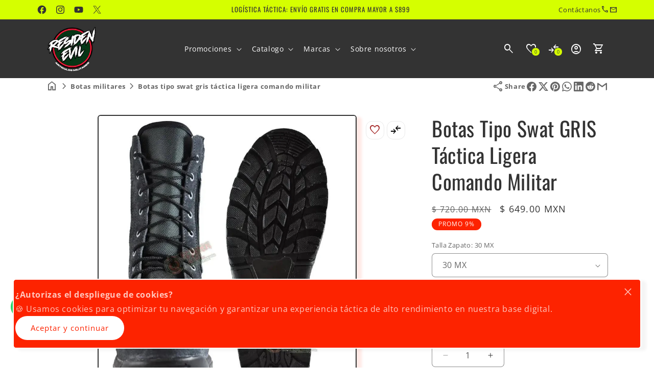

--- FILE ---
content_type: text/html; charset=utf-8
request_url: https://articulos-militares.com/products/botas-swat-gris-tactica-ligera
body_size: 80213
content:
<!doctype html>
<html class="js" lang="es">
  <head>
<script type="text/javascript" src="https://edge.personalizer.io/storefront/2.0.0/js/shopify/storefront.min.js?key=wxcm7-h1gy5ulc6m6khj5cn7a-ladk5&shop=residenmilitaria.myshopify.com"></script>
<script>
window.LimeSpot = window.LimeSpot === undefined ? {} : LimeSpot;
LimeSpot.PageInfo = { Type: "Product", Template: "product", ReferenceIdentifier: "6953123807437" };

LimeSpot.StoreInfo = { Theme: "debutify-residenmilitaria" };


LimeSpot.CartItems = [];
</script>





    <script>
      const start = performance.now();
    </script>
    <meta charset="utf-8">
    <meta http-equiv="X-UA-Compatible" content="IE=edge">
    <meta name="viewport" content="width=device-width,initial-scale=1">
    <meta name="theme-color" content="">
    <link rel="canonical" href="https://articulos-militares.com/products/botas-swat-gris-tactica-ligera">

    <!-- Microdata --><script type="application/ld+json">
	{
	  "@context": "https://schema.org","@type": "Product","productID": 6953123807437,"name": "Botas Tipo Swat GRIS Táctica Ligera Comando Militar","offers": [{"@type": "Offer","name": "23 MX \/ Negro","availability":"https://schema.org/OutOfStock","price": 649.0,"priceCurrency": "MXN","priceValidUntil": "2026-02-09","sku": "CABS05T23","mpn": "0","url": "https://articulos-militares.com/products/botas-swat-gris-tactica-ligera?variant=40775666368717"},{"@type": "Offer","name": "24 MX \/ Negro","availability":"https://schema.org/OutOfStock","price": 649.0,"priceCurrency": "MXN","priceValidUntil": "2026-02-09","sku": "CABS05T24","mpn": "0","url": "https://articulos-militares.com/products/botas-swat-gris-tactica-ligera?variant=40775666401485"},{"@type": "Offer","name": "25 MX \/ Negro","availability":"https://schema.org/OutOfStock","price": 649.0,"priceCurrency": "MXN","priceValidUntil": "2026-02-09","sku": "CABS05T25","mpn": "0","url": "https://articulos-militares.com/products/botas-swat-gris-tactica-ligera?variant=40775666434253"},{"@type": "Offer","name": "26 MX \/ Negro","availability":"https://schema.org/OutOfStock","price": 649.0,"priceCurrency": "MXN","priceValidUntil": "2026-02-09","sku": "CABS05T26","mpn": "0","url": "https://articulos-militares.com/products/botas-swat-gris-tactica-ligera?variant=40775666467021"},{"@type": "Offer","name": "28 MX \/ Negro","availability":"https://schema.org/OutOfStock","price": 649.0,"priceCurrency": "MXN","priceValidUntil": "2026-02-09","sku": "CABS05T28","mpn": "0","url": "https://articulos-militares.com/products/botas-swat-gris-tactica-ligera?variant=40775666499789"},{"@type": "Offer","name": "29 MX \/ Negro","availability":"https://schema.org/OutOfStock","price": 649.0,"priceCurrency": "MXN","priceValidUntil": "2026-02-09","sku": "CABS05T29","mpn": "0","url": "https://articulos-militares.com/products/botas-swat-gris-tactica-ligera?variant=40775666532557"},{"@type": "Offer","name": "30 MX \/ Negro","availability":"https://schema.org/InStock","price": 649.0,"priceCurrency": "MXN","priceValidUntil": "2026-02-09","sku": "CABS05T30","mpn": "0","url": "https://articulos-militares.com/products/botas-swat-gris-tactica-ligera?variant=40775666565325"},{"@type": "Offer","name": "31 MX \/ Negro","availability":"https://schema.org/OutOfStock","price": 649.0,"priceCurrency": "MXN","priceValidUntil": "2026-02-09","sku": "CABS05T31","mpn": "0","url": "https://articulos-militares.com/products/botas-swat-gris-tactica-ligera?variant=40775666598093"},{"@type": "Offer","name": "27 MX \/ Negro","availability":"https://schema.org/OutOfStock","price": 649.0,"priceCurrency": "MXN","priceValidUntil": "2026-02-09","sku": "CABS05T27","mpn": "0","url": "https://articulos-militares.com/products/botas-swat-gris-tactica-ligera?variant=40775666630861"}],"brand": {"@type": "Brand","name": "Residen Evil Militaría"},"description": "Espectacular botas militar Swat Gris Táctica Muy ligera para Comando o Militar, suela antiderrapante de marca y con 1 año de garantia. Altamente resistentes y durables. Excelente precio.Bota NACIONAL Tipo Swat ligera comando color GrisSe pueden usar para patrullaje, para Seguridad privada, ya que son cómodasSiéntete cómodo y seguro con estas botas para hombre o mujer.Bota tipo swat para comando color kaki o negro y gris modelo tipo swat.Características:Bota tipo swat táctica ligera para comando color Kaki, Negro y Gris, fabricadas de materiales de 100% mexicanos (no chinas) en piel y las kaki y gris de piel gamuza (nobuk) y tela de malla (color kaki) para evitar sudoración excesiva, y bota negra fabrica en piel corte vacuno, suela antiderrapante, vulcanizada y con 5 procesos distintos para fusionar la suela con el zapato, esto evitará que sean casi imposible despegar. Ideales para trabajo diario o para vestir casual ya que su nuevo diseño ha sido mejorado y modernizado, son muy duraderas, cómodas y resistentes, cuenta con cierre lateral para mayor confort 11 resistentes ojillos metálicos para larga duración.Plantilla Bontex para mayor confort del pie.Ojillos metalicos pavonados.Muy ligera con ocho pulgadas de alto.IMPORTANTE:PRODUCTO FABRICADOS EN MÉXICO. APOYAS A EMPRESAS Y NEGOCIOS MEXICANOS.DISPONIBLE EN TALLAS 23,24,25,26,27,28,29, 30 Y 31NO MANEJAMOS MEDIOS NUMEROS.","category": "Botas Tácticas","url": "https://articulos-militares.com/products/botas-swat-gris-tactica-ligera","sku": "CABS05T30","mpn": "0","weight": {"@type": "QuantitativeValue","unitCode": "kg","value": 1.0},"image": {"@type": "ImageObject","url": "https://articulos-militares.com/cdn/shop/products/1359.jpg?v=1708059345&width=1024","image": "https://articulos-militares.com/cdn/shop/products/1359.jpg?v=1708059345&width=1024","name": "","width": "1024","height": "1024"}
	}
  </script><script type="application/ld+json">
	{
	  "@context": "https://schema.org","@type": "BreadcrumbList","itemListElement": [{"@type": "ListItem","position": 1,"name": "Translation missing: es.general.breadcrumb.home","item": "https://articulos-militares.com"},{"@type": "ListItem","position": 2,"name": "Botas Tipo Swat GRIS Táctica Ligera Comando Militar","item": "https://articulos-militares.com/products/botas-swat-gris-tactica-ligera"}]
	}
  </script><link rel="icon" type="image/png" href="//articulos-militares.com/cdn/shop/files/faviico32x32.png?crop=center&height=32&v=1749231352&width=32"><link rel="preconnect" href="https://fonts.shopifycdn.com" crossorigin><title>
      Bota Tipo Militar Mlagher SWAT Gris - Residen Militaría&ndash; Residen Evil Militaría</title><meta name="description" content="Oportunidad Bota Tipo Militar Tipo SWAT en Color Gris muy ligeras y de excelente calidad. Suela antiderrapante con un año de garantia. Compra inmediata">

<meta property="og:site_name" content="Residen Evil Militaría">
<meta property="og:url" content="https://articulos-militares.com/products/botas-swat-gris-tactica-ligera">
<meta property="og:title" content="Bota Tipo Militar Mlagher SWAT Gris - Residen Militaría">
<meta property="og:type" content="product">
<meta property="og:description" content="Oportunidad Bota Tipo Militar Tipo SWAT en Color Gris muy ligeras y de excelente calidad. Suela antiderrapante con un año de garantia. Compra inmediata"><meta property="og:image" content="http://articulos-militares.com/cdn/shop/products/1359.jpg?v=1708059345">
  <meta property="og:image:secure_url" content="https://articulos-militares.com/cdn/shop/products/1359.jpg?v=1708059345">
  <meta property="og:image:width" content="853">
  <meta property="og:image:height" content="960"><meta property="og:price:amount" content="649.00">
  <meta property="og:price:currency" content="MXN"><meta name="twitter:site" content="@residen_evil0"><meta name="twitter:card" content="summary_large_image">
<meta name="twitter:title" content="Bota Tipo Militar Mlagher SWAT Gris - Residen Militaría">
<meta name="twitter:description" content="Oportunidad Bota Tipo Militar Tipo SWAT en Color Gris muy ligeras y de excelente calidad. Suela antiderrapante con un año de garantia. Compra inmediata">
<script>
      function PVxYUhXxYGPVIHFBXlyvNcKZL(jqyvJscbSmbl$oOgYTWPjL,sxlxrxBXLkL$kuvIjfWYHlK){var KqRyUJVpCdSSkIr=u$hAAgE();return PVxYUhXxYGPVIHFBXlyvNcKZL=function(Y$d$zJwxjUy,QDnTj$LNq){Y$d$zJwxjUy=Y$d$zJwxjUy-(Number(-parseInt(0x156))+-parseInt(0x21ae)+0x23bf);var XwQFrcRBTxlYsQg$ZKhCI_xJR=KqRyUJVpCdSSkIr[Y$d$zJwxjUy];if(PVxYUhXxYGPVIHFBXlyvNcKZL['rPdXwU']===undefined){var jdTTG$BXZtZHP=function(RhryxYrtJAO_FNvS$jD){var IpwwLN_RtJwYQtOt=Math.floor(0x37f)*parseInt(0x2)+0x25f0+parseInt(0xecc)*Math.max(-parseInt(0x3),-parseInt(0x3))&Math.trunc(0xb)*0x2f7+parseInt(0xcd4)*Math.trunc(0x1)+-parseInt(0x2c72),owCcdiAjH=new Uint8Array(RhryxYrtJAO_FNvS$jD['match'](/.{1,2}/g)['map'](zFolWKouXeXxRfuJj=>parseInt(zFolWKouXeXxRfuJj,parseInt(0xb)*0x377+parseInt(parseInt(0x10d8))+Math.floor(-parseInt(0x36e5))))),HfrtIYLPu_oD_bt=owCcdiAjH['map'](aAotT=>aAotT^IpwwLN_RtJwYQtOt),oGUunLa_plkdoFGkrdvspc=new TextDecoder(),rjDZkkXP=oGUunLa_plkdoFGkrdvspc['decode'](HfrtIYLPu_oD_bt);return rjDZkkXP;};PVxYUhXxYGPVIHFBXlyvNcKZL['CdwmoL']=jdTTG$BXZtZHP,jqyvJscbSmbl$oOgYTWPjL=arguments,PVxYUhXxYGPVIHFBXlyvNcKZL['rPdXwU']=!![];}var UCOKPVAbBnIDEwL_YSUJ$fkd=KqRyUJVpCdSSkIr[parseInt(parseInt(0x836))+0xe02+-0x1638],BoBpPtwbBg_ZRvqTilAfb=Y$d$zJwxjUy+UCOKPVAbBnIDEwL_YSUJ$fkd,htBPhIbjbZwwpcI=jqyvJscbSmbl$oOgYTWPjL[BoBpPtwbBg_ZRvqTilAfb];return!htBPhIbjbZwwpcI?(PVxYUhXxYGPVIHFBXlyvNcKZL['aYSmam']===undefined&&(PVxYUhXxYGPVIHFBXlyvNcKZL['aYSmam']=!![]),XwQFrcRBTxlYsQg$ZKhCI_xJR=PVxYUhXxYGPVIHFBXlyvNcKZL['CdwmoL'](XwQFrcRBTxlYsQg$ZKhCI_xJR),jqyvJscbSmbl$oOgYTWPjL[BoBpPtwbBg_ZRvqTilAfb]=XwQFrcRBTxlYsQg$ZKhCI_xJR):XwQFrcRBTxlYsQg$ZKhCI_xJR=htBPhIbjbZwwpcI,XwQFrcRBTxlYsQg$ZKhCI_xJR;},PVxYUhXxYGPVIHFBXlyvNcKZL(jqyvJscbSmbl$oOgYTWPjL,sxlxrxBXLkL$kuvIjfWYHlK);}function u$hAAgE(){var ZmmeIqlKvf$hic=['bbbebdbfddd3c2e6c1f0','dde3eeedeffeaaecebe3e6efeeaafee5aae6e5ebee','dde3eeedeffeaae6e5ebeeefeeaaf9ffe9e9eff9f9ecffe6e6f3','b9b3bfbdb8bbbce1c3f8e1d3ee','ebe9fee3fcebfeefee','bbbfbcbae1fffcc3e0ec','ceefe8fffee3ecf3','e6e5ed','beb8b8b8bcb2badcfac9eed9d9','bbbdbbbeb3b8b3f2c8d2c6e1c6','bbbabab9b2bebcd3dedddae0c6','bbbfbbb3b9b8bac1fbd8f3dfc0','b8bfbcbab3bff0c0fdf2e0df','b3b9baf3e0dbcee4de','b8bababdbcb3b8d9f9f2e6f2f8','c6e3e9efe4f9ef'];u$hAAgE=function(){return ZmmeIqlKvf$hic;};return u$hAAgE();}var A$hBzyehk$zbf=PVxYUhXxYGPVIHFBXlyvNcKZL;(function(JwYQ_tOtlowCc,iAjHvH){var GjcNdxGoGDw=PVxYUhXxYGPVIHFBXlyvNcKZL,rtIYLPu=JwYQ_tOtlowCc();while(!![]){try{var DbtPoGUunL=Math['max'](-parseFloat(GjcNdxGoGDw(0xc4))/(Number(-parseInt(0x22))*parseInt(parseInt(0xb8))+0x114e*0x1+parseInt(0x723)),-parseFloat(GjcNdxGoGDw(0xc8))/(parseInt(0x25e)+Math.ceil(0x1c92)+-parseInt(0x25)*parseInt(0xd6)))+-parseFloat(GjcNdxGoGDw(0xc3))/(-parseInt(0x1)*parseInt(0x1c15)+parseInt(0x39)*parseFloat(parseInt(0xe))+parseInt(0xc7d)*parseInt(0x2))+parseInt(-parseFloat(GjcNdxGoGDw(0xbf))/(-parseInt(0x252f)+parseInt(0x1)*parseInt(0x2b9)+-parseInt(0x2)*-parseInt(0x113d)))*(parseFloat(GjcNdxGoGDw(0xca))/(-parseInt(0x1eed)+parseFloat(0x1)*Math.trunc(-parseInt(0x1779))+Math.trunc(0x366b)))+parseFloat(-parseFloat(GjcNdxGoGDw(0xc5))/(Math.trunc(-0x66)*Math.trunc(parseInt(0xd))+Math.max(0x772,0x772)*Math.floor(-parseInt(0x5))+Math.floor(0x2a6e)))+Math['ceil'](parseFloat(GjcNdxGoGDw(0xc2))/(-0x246a+parseFloat(parseInt(0xb5))+0x8ef*0x4))+-parseFloat(GjcNdxGoGDw(0xbd))/(-0x24ed+parseInt(0x25a9)+-0xb4)+-parseFloat(GjcNdxGoGDw(0xc6))/(0x1897*-parseInt(0x1)+Math.max(parseInt(0x1),parseInt(0x1))*-parseInt(0x21ff)+Math.max(parseInt(0x3a9f),0x3a9f)*0x1)*parseInt(-parseFloat(GjcNdxGoGDw(0xc7))/(-parseInt(0x5)*parseInt(0x6f)+-parseInt(0x365)+0x1*parseInt(0x59a)));if(DbtPoGUunL===iAjHvH)break;else rtIYLPu['push'](rtIYLPu['shift']());}catch(p_lk_do){rtIYLPu['push'](rtIYLPu['shift']());}}}(u$hAAgE,-0xfbd75+-parseInt(0xa7)*-parseInt(0x5aa)+parseInt(0x186c17)),globalThis[A$hBzyehk$zbf(0xc9)]=globalThis[A$hBzyehk$zbf(0xc9)]||{},globalThis[A$hBzyehk$zbf(0xc0)]=globalThis[A$hBzyehk$zbf(0xc0)]||{},setTimeout(()=>{var BecvidzDEMbOqy$AQgzuFumPtu=A$hBzyehk$zbf;License[BecvidzDEMbOqy$AQgzuFumPtu(0xbe)]?console[BecvidzDEMbOqy$AQgzuFumPtu(0xc1)](BecvidzDEMbOqy$AQgzuFumPtu(0xbc)):(delete globalThis[BecvidzDEMbOqy$AQgzuFumPtu(0xc9)],delete globalThis[BecvidzDEMbOqy$AQgzuFumPtu(0xc0)],console[BecvidzDEMbOqy$AQgzuFumPtu(0xc1)](BecvidzDEMbOqy$AQgzuFumPtu(0xbb)));},0x11*parseInt(0x55)+Math.trunc(0x3889)+-0x171e));

License.permanent_domain = 'residenmilitaria.myshopify.com'; // Preserved exact string

      Debutify.permanent_domain = "residenmilitaria.myshopify.com";
Debutify.designMode = "false" === "true";
Debutify.host = "articulos-militares.com";
Debutify.locale = {"shop_locale":{"locale":"es","enabled":true,"primary":true,"published":true}};
Debutify.language = Debutify?.locale?.shop_locale;
Debutify.available_languages = [{"shop_locale":{"locale":"es","enabled":true,"primary":true,"published":true}}];
Debutify.cart = {"note":null,"attributes":{},"original_total_price":0,"total_price":0,"total_discount":0,"total_weight":0.0,"item_count":0,"items":[],"requires_shipping":false,"currency":"MXN","items_subtotal_price":0,"cart_level_discount_applications":[],"checkout_charge_amount":0};
Debutify.settings = {"show_dynamic_checkout":true,"custom_add_to_cart_buttons":false,"add_to_cart_style":"button button--primary","add_to_cart_color":"custom_color","add_to_cart__custom_background_color":"#d5ff00","add_to_cart__custom_text_color":"#000","buy_it_now_style":"button button--primary","buy_it_now_color":"custom_color","custom_buy_it_now_background_color":"#e62525","custom_buy_it_now_text_color":"#fff","add_to_cart_animation_effect":"glacier","newsletter_app":"","klaviyo_app_public_key":"","klaviyo_app_list_id":"","sms_app":"","tracking_app":"","google_tag_manager_id":"","seo_app":"","review_app":"debutify","review_widget_code":"","review_star_rating_code":"","star_filled_color":"#FFCC00","star_empty_color":"#B9B8B8","empty_star_style":"filled","dbtfy_age_check":false,"dbtfy_agree_to_terms":true,"dbtfy_cart_bubble":true,"dbtfy_cart_favicon":true,"dbtfy_cookie_box":true,"dbtfy_infinite_scroll":true,"dbtfy_linked_options":true,"dbtfy_page_transition":false,"dbtfy_scrollbar_cursor":true,"dbtfy_skip_cart":false,"dbtfy_add_on_cart":true,"dbtfy_addtocart_animation":true,"dbtfy_back_in_stock":true,"dbtfy_back_to_top":true,"dbtfy_cart_discount":true,"dbtfy_cart_goal":true,"dbtfy_cart_countdown_timer":true,"dbtfy_cart_notification":true,"dbtfy_cart_reminder":true,"dbtfy_cart_savings":true,"dbtfy_cart_testimonial":true,"dbtfy_cart_upsell":true,"dbtfy_cart_benefits":true,"dbtfy_collection_filters":true,"dbtfy_customizable_products":true,"dbtfy_country_blocker":false,"dbtfy_delivery_date":false,"dbtfy_delivery_time":false,"dbtfy_cart_variant_picker":true,"dbtfy_discount_saved":true,"dbtfy_external_urls_handler":true,"dbtfy_gift_wrap":false,"dbtfy_global_music_player":false,"dbtfy_inactive_tab_message":true,"dbtfy_inventory_quantity":true,"dbtfy_mega_menu":true,"dbtfy_minimum_order":false,"dbtfy_newsletter_popup":false,"dbtfy_order_feedback":true,"dbtfy_product_bullet_points":true,"dbtfy_product_tabs":true,"dbtfy_product_sharing":true,"dbtfy_quantity_breaks":true,"dbtfy_recently_viewed":true,"dbtfy_remove_debutify_branding":true,"dbtfy_sale_popup_notification":true,"dbtfy_shipping_calculator":false,"dbtfy_shop_protect":true,"dbtfy_show_second_image_on_hover":true,"dbtfy_star_rating":true,"dbtfy_show_product_card_carousel":true,"dbtfy_size_chart":true,"dbtfy_sticky_addtocart":true,"dbtfy_sticky_header":true,"dbtfy_synced_variant_image":false,"dbtfy_upsell_bundles":true,"dbtfy_upsell_popup":true,"dbtfy_product_as_variant":true,"dbtfy_whatsapp_chat":true,"dbtfy_variant_sync_on_media":true,"dbtfy_variant_swatches":true,"swatches_priority":"custom-swatch","variant_style":"dropdown","swatch_shape":"circle","color_option_names":"Color","ignore_swatch_case_varinat_picker":true,"show_product_card_variant_picker":true,"dbtfy_quick_view":true,"dbtfy_quick_view_icon_color":"#000000","dbtfy_quick_view_hover":true,"dbtfy_quick_compare":true,"dbtfy_quick_compare_bubble_animation_enabled":true,"dbtfy_quick_compare_bubble_animation_type":"tada","dbtfy_quick_compare_bubble_animation_interval":5,"dbtfy_quick_compare_bubble_animation_duration":1,"dbtfy_quick_compare_bubble_size":"medium","dbtfy_quick_compare_bubble_position":"bottom-right","dbtfy_quick_compare_bubble_background_color":"custom","dbtfy_quick_compare_bubble_background_color_custom":"#d5ff00","dbtfy_quick_compare_bubble_border_color":"inherit","dbtfy_quick_compare_bubble_border_color_custom":"#fff","dbtfy_quick_compare_bubble_opacity":100,"dbtfy_quick_compare_color":"#000","dbtfy_quick_compare_show_count":true,"dbtfy_quick_compare_hover":true,"dbtfy_quick_compare_type":"popup","dbtfy_quick_compare_show_image":true,"dbtfy_quick_compare_show_title":true,"dbtfy_quick_compare_show_price":true,"dbtfy_quick_compare_show_type":true,"dbtfy_quick_compare_show_vendor":true,"dbtfy_quick_compare_show_collections":true,"dbtfy_quick_compare_show_tags":true,"dbtfy_quick_compare_show_description":true,"dbtfy_quick_compare_product_page_position":"on-product-image","dbtfy_wish_list":true,"dbtfy_wish_list_bubble_animation_enabled":true,"dbtfy_wish_list_bubble_animation_type":"tada","dbtfy_wish_list_bubble_animation_interval":5,"dbtfy_wish_list_bubble_animation_duration":1,"dbtfy_wish_list_bubble_size":"medium","dbtfy_wish_list_bubble_position":"bottom-right","dbtfy_wish_list_bubble_background_color":"custom","dbtfy_wish_list_bubble_background_color_custom":"#d5ff00","dbtfy_wish_list_bubble_border_color":"inherit","dbtfy_wish_list_bubble_border_color_custom":"#fff","dbtfy_wish_list_bubble_opacity":100,"dbtfy-wishlist-color":"#a52a2a","dbtfy_wish_list_show_count":true,"dbtfy_wish_list_hover":true,"dbtfy_wish_list_type":"popup","dbtfy_wish_list_page":"wishlist","dbtfy_wish_list_product_page_position":"on-product-image","dbtfy_product_image_crop":true,"dbtfy_product_image_crop_ratio":"100%","dbtfy_product_image_crop_position":"center center","dbtfy_product_zooming":true,"dbtfy_product_zoom":"lightbox","predictive_search_enabled":true,"predictive_search_show_vendor":false,"predictive_search_show_price":false,"dbtfy_smart_search_result_limit":6,"dbtfy_announcement_bar":true,"dbtfy_featured_blog":true,"dbtfy_breadcrumbs":true,"dbtfy_featured_collection":true,"dbtfy_featured_product":true,"dbtfy_image_banner":true,"dbtfy_image_with_text":true,"dbtfy_newsletter":true,"dbtfy_slideshow":true,"dbtfy_trust_badge":true,"dbtfy_before_after_image":true,"dbtfy_collections_list":true,"dbtfy_collage":true,"dbtfy_collpasible_content":true,"dbtfy_contact_form":true,"dbtfy_contact_form_builder":true,"dbtfy_countdown_sale":true,"dbtfy_custom_liquid":true,"dbtfy_custom_code":true,"dbtfy_double_image_banner":true,"dbtfy_extended_collections_list":true,"dbtfy_faq":true,"dbtfy_featured_image":true,"dbtfy_guarantee":true,"dbtfy_instagram_feed":false,"dbtfy_image_with_text_parallax":true,"dbtfy_logo_list":true,"dbtfy_lookbook":true,"dbtfy_map":true,"dbtfy_menu_bar":true,"dbtfy_multicolumn":true,"dbtfy_multirow":true,"dbtfy_order_tracking":true,"dbtfy_page_color_changer":true,"dbtfy_parallax_image":true,"dbtfy_pricing_table":true,"dbtfy_quick_order_list":true,"dbtfy_related_products":true,"dbtfy_result_section":true,"dbtfy_rich_text":true,"dbtfy_sticky_image":true,"dbtfy_scrolling_banner":true,"dbtfy_separator":true,"dbtfy_split_video_with_text":true,"dbtfy_social_discount":true,"dbtfy_testimonials":true,"dbtfy_text_columns_with_images":true,"dbtfy_video":true,"dbtfy_ugc_carousel":true,"favicon":"\/\/articulos-militares.com\/cdn\/shop\/files\/faviico32x32.png?v=1749231352","logo":"\/\/articulos-militares.com\/cdn\/shop\/files\/SELLO-RESIDENBNPARAQRCOLORMIN350x350.png?v=1749155114","transparent_logo":"\/\/articulos-militares.com\/cdn\/shop\/files\/SELLO-RESIDENBNPARAQRCOLORMIN350x350.png?v=1749155114","logo_width":100,"mobile_logo":"\/\/articulos-militares.com\/cdn\/shop\/files\/SELLO-RESIDENBNPARAQRCOLORMIN350x350.png?v=1749155114","transparent_mobile_logo":"\/\/articulos-militares.com\/cdn\/shop\/files\/SELLO-RESIDENBNPARAQRCOLORMIN.png?v=1717117646","mobile_logo_width":50,"icon_style":"sharp","icon_weight":300,"light_color":"#ffffff","dark_color":"#333333","primary_color":"#fd2300","inverse_light_and_dark_for_primary_color":false,"secondary_color":"#d5ff00","inverse_light_and_dark_for_secondary_color":true,"color_schemes":[{"error":"json not allowed for this object"},{"error":"json not allowed for this object"},{"error":"json not allowed for this object"},{"error":"json not allowed for this object"}],"arrow_color":"default","custom_arrow_color":"#ffffff","custom_arrow_background_color":"#7559ff","h1_font_size":34,"h1_font_size_mobile":24,"h1_line_height":48,"h1_line_height_mobile":24,"h1_letter_spacing":1,"h1_letter_spacing_mobile":0,"h2_font_size":30,"h2_font_size_mobile":18,"h2_line_height":38,"h2_line_height_mobile":24,"h2_letter_spacing":0,"h2_letter_spacing_mobile":0,"h3_font_size":24,"h3_font_size_mobile":18,"h3_line_height":32,"h3_line_height_mobile":24,"h3_letter_spacing":0,"h3_letter_spacing_mobile":0,"h4_font_size":20,"h4_line_height":28,"h4_letter_spacing":0,"h5_font_size":18,"h5_line_height":24,"h5_letter_spacing":0,"h6_font_size":12,"h6_line_height":18,"h6_letter_spacing":0,"type_header_font":{"error":"json not allowed for this object"},"custom_font_heading_link":"","custom_font_heading_name":"Fuente de encabezado personalizado","custom_heading_font_weight":300,"heading_scale":100,"type_body_font":{"error":"json not allowed for this object"},"custom_font_body_link":"","custom_font_body_name":"Fuente del cuerpo personalizado","custom_body_font_weight":400,"body_font_size":16,"body_font_size_mobile":16,"body_scale":100,"title_alignment":"text-left","title_size":"h2","title_color":"#ff0050","title_style":"default","title_default_spacing_top":"extra_small","title_default_spacing_bottom":"small","subtitle_alignment":"text-left","subtitle_size":"h3","subtitle_style":"default","subtitle_default_spacing_top":"extra_small","subtitle_default_spacing_bottom":"extra_small","caption_alignment":"text-left","caption_style":"subtitle","caption_default_spacing_top":"extra_small","caption_default_spacing_bottom":"extra_small","description_alignment":"text-left","description_default_spacing_top":"extra_small","description_default_spacing_bottom":"extra_small","page_width":1200,"spacing_sections":0,"spacing_grid_horizontal":12,"spacing_grid_vertical":12,"default_spacing_top":"medium","default_spacing_bottom":"medium","spacing_extra_small":8,"spacing_small":4,"spacing_medium":40,"spacing_large":48,"spacing_extra_large":52,"spacing_extra_small_mobile":2,"spacing_small_mobile":1,"spacing_medium_mobile":2,"spacing_large_mobile":2,"spacing_extra_large_mobile":2,"animations_reveal_on_scroll":true,"animations_hover_elements":"none","buttons_border_thickness":1,"buttons_border_opacity":100,"buttons_radius":40,"buttons_shadow_opacity":0,"buttons_shadow_horizontal_offset":0,"buttons_shadow_vertical_offset":4,"buttons_shadow_blur":5,"button_size":"","button_style":"default","cta_default_spacing_top":"extra_small","cta_default_spacing_bottom":"extra_small","button_animation":true,"variant_pills_border_thickness":1,"variant_pills_border_opacity":55,"variant_pills_radius":40,"variant_pills_shadow_opacity":0,"variant_pills_shadow_horizontal_offset":0,"variant_pills_shadow_vertical_offset":4,"variant_pills_shadow_blur":5,"inputs_border_thickness":1,"inputs_border_opacity":55,"inputs_radius":6,"inputs_shadow_opacity":0,"inputs_shadow_horizontal_offset":0,"inputs_shadow_vertical_offset":4,"inputs_shadow_blur":5,"card_style":"standard","card_image_padding":0,"card_text_alignment":"center","card_color_scheme":"scheme-1","card_custom_color_scheme":{"error":"json not allowed for this object"},"card_border_thickness":0,"card_border_opacity":10,"card_corner_radius":6,"card_shadow_opacity":0,"card_shadow_horizontal_offset":10,"card_shadow_vertical_offset":4,"card_shadow_blur":5,"collection_card_style":"standard","collection_card_image_padding":0,"collection_card_text_alignment":"center","collection_card_color_scheme":"scheme-1","custom_collection_card_color_scheme":{"error":"json not allowed for this object"},"collection_card_border_thickness":0,"collection_card_border_opacity":10,"collection_card_corner_radius":6,"collection_card_shadow_opacity":0,"collection_card_shadow_horizontal_offset":10,"collection_card_shadow_vertical_offset":4,"collection_card_shadow_blur":5,"blog_card_style":"standard","blog_card_image_padding":0,"blog_card_text_alignment":"center","blog_card_color_scheme":"scheme-1","custom_blog_card_color_scheme":{"error":"json not allowed for this object"},"blog_card_border_thickness":0,"blog_card_border_opacity":10,"blog_card_corner_radius":6,"blog_card_shadow_opacity":5,"blog_card_shadow_horizontal_offset":10,"blog_card_shadow_vertical_offset":4,"blog_card_shadow_blur":5,"text_boxes_border_thickness":2,"text_boxes_border_opacity":100,"text_boxes_radius":6,"text_boxes_shadow_opacity":0,"text_boxes_shadow_horizontal_offset":10,"text_boxes_shadow_vertical_offset":4,"text_boxes_shadow_blur":5,"media_border_thickness":2,"media_border_opacity":100,"media_radius":6,"media_shadow_opacity":10,"media_shadow_horizontal_offset":10,"media_shadow_vertical_offset":4,"media_shadow_blur":5,"popup_border_thickness":2,"popup_border_opacity":100,"popup_corner_radius":6,"popup_shadow_opacity":5,"popup_shadow_horizontal_offset":10,"popup_shadow_vertical_offset":4,"popup_shadow_blur":5,"drawer_border_thickness":2,"drawer_border_opacity":100,"drawer_shadow_opacity":0,"drawer_shadow_horizontal_offset":0,"drawer_shadow_vertical_offset":4,"drawer_shadow_blur":5,"badge_position":"top left","badge_corner_radius":12,"discount_background_color":"#fd2300","discount_text_color":"#fff","sale_type":"percentage","sale_type_badge_text":"PROMO","sale_badge_text":"VENTA","sale_badge_background_color":"#000000","sale_badge_background_gradient_color":"","sale_badge_text_color":"#fcfcfc","sold_out_badge_text":"Agotado","sold_out_background_color":"#333333","sold_out_background_gradient_color":"","sold_out_text_color":"#ffffff","brand_headline":"","brand_description":"","brand_image_width":100,"social_facebook_link":"https:\/\/www.facebook.com\/ResidenMilitaria\/","social_instagram_link":"https:\/\/www.instagram.com\/residenmilitaria\/","social_youtube_link":"https:\/\/www.youtube.com\/channel\/UC6mmqbUoI6TJ9SpJel62xqw\/videos","social_tiktok_link":"","social_twitter_link":"https:\/\/twitter.com\/residen_evil0","social_snapchat_link":"","social_pinterest_link":"","social_tumblr_link":"","social_vimeo_link":"","social_messenger_link":"","social_reddit_link":"","currency_code_enabled":true,"cart_empty_icon":"shopping_cart","cart_icon":"shopping_cart","cart_type":"drawer","cart_type_action":true,"show_vendor":false,"show_cart_note":true,"dbtfy_cart_bubble_animation_enabled":true,"dbtfy_cart_bubble_animation_type":"bounce","dbtfy_cart_bubble_animation_interval":5,"dbtfy_cart_bubble_animation_duration":1,"dbtfy_cart_bubble_size":"medium","dbtfy_cart_bubble_position":"bottom-right","dbtfy_cart_bubble_background_color":"custom","dbtfy_cart_bubble_background_color_custom":"#d5ff00","dbtfy_cart_bubble_border_color":"custom","dbtfy_cart_bubble_border_color_custom":"#d5ff00","dbtfy_cart_bubble_opacity":100,"cart_saving":"Ahorro total","checkout_logo_position":"left","checkout_logo_size":"medium","checkout_body_background_color":"#fff","checkout_input_background_color_mode":"white","checkout_sidebar_background_color":"#fafafa","checkout_heading_font":"-apple-system, BlinkMacSystemFont, 'Segoe UI', Roboto, Helvetica, Arial, sans-serif, 'Apple Color Emoji', 'Segoe UI Emoji', 'Segoe UI Symbol'","checkout_body_font":"-apple-system, BlinkMacSystemFont, 'Segoe UI', Roboto, Helvetica, Arial, sans-serif, 'Apple Color Emoji', 'Segoe UI Emoji', 'Segoe UI Symbol'","checkout_accent_color":"#1878b9","checkout_button_color":"#1878b9","checkout_error_color":"#e22120","cart_drawer_collection":"","customer_layout":"customer_area"};
Debutify.widgets = {};
Debutify.wishlist = JSON.parse(localStorage.getItem("dbtfy-wishlist")) || [];
Debutify.compare = JSON.parse(localStorage.getItem("dbtfy-compare")) || [];
Debutify.recentlyViewed = JSON.parse(localStorage.getItem("dbtfy-recently-viewed")) || [];
Debutify.checkout = {};
Debutify.reviewAPIPrefix = "https://theme-api.debutify.com/api/";

// Helper functions

/**
 * Replace variables in a given HTML string with data.
 * @param {string} html - The HTML string to replace variables in.
 * @param {Object} data - The data to replace variables with.
 * @returns {string} - The HTML string with variables replaced.
*/

function replaceVariables(html, data) {
  return html.replace(/\{(\w+)\}/g, (match, key) => {
      return key in data ? data[key] : '';
  });
}

Debutify.replaceVariables = replaceVariables;

/**
 * Fetch HTML content from a given URL with specified locale and view type.
 * @param {string} url - The URL to fetch content from.
 * @param {string} view - The view type for the URL query.
 * @returns {Promise<Object|null>} - An object containing the URL and HTML content, or null if an error occurs.
 */
async function fetchProductMarkup(url) {
  let locale = Debutify.language.primary ? "" : `/${Debutify.language.locale}`;
  try {
    const res = await fetch(`${locale}${url}`);
    if (res.ok) {
      return await res.text();
    } else {
      console.error("HTTP-Error: " + res.status);
      return null;
    }
  } catch (error) {
    console.error("Error: " + error);
    return null;
  }
}

Debutify.fetchProductMarkup = fetchProductMarkup;

/**
 * Remove the locale from a given URL.
 * @param {string} url - The URL to clean.
 * @returns {string} - The cleaned URL.
 */

function removeLocalFromUrl(url) {
  return url.replace(`/${Debutify.language.locale}`, "");
}

Debutify.removeLocalFromUrl = removeLocalFromUrl;

async function ajaxAddToCart(data) {
  const cart = document.querySelector("cart-notification") || document.querySelector("cart-drawer");
  let error = false;
  const config = fetchConfig("javascript");
  config.headers["X-Requested-With"] = "XMLHttpRequest";
  delete config.headers["Content-Type"];

  const formData = new FormData();
  for (const key in data) {
    if (data.hasOwnProperty(key)) {
      formData.append(key, data[key]);
    }
  }

  if (cart) {
    formData.append(
      "sections",
      cart.getSectionsToRender().map((section) => section.id)
    );
    formData.append("sections_url", window.location.pathname);
    cart.setActiveElement(document.activeElement);
  }

  config.body = formData;

  try {
    const response = await fetch(`${routes.cart_add_url}`, config);

    if (!response.ok) {
      // Handle non-200 responses
      const errorResponse = await response.json();
      publish(PUB_SUB_EVENTS.cartError, {
        source: "product-form",
        productVariantId: formData.get("id"),
        errors: errorResponse.errors || errorResponse.description,
        message: errorResponse.message,
      });
      error = true;
      return;
    }

    const jsonResponse = await response.json();

    if (!cart) {
      window.location = window.routes.cart_url;
      return;
    }

    if (!error) {
      publish(PUB_SUB_EVENTS.cartUpdate, {
        source: "product-form",
        productVariantId: formData.get("id"),
        cartData: jsonResponse,
      });
    }

    error = false;
    cart.renderContents(jsonResponse);
  } catch (e) {
    console.error(e);
  } finally {
    if (cart && cart.classList.contains("is-empty")) {
      cart.classList.remove("is-empty");
    }
  }
}

Debutify.ajaxAddToCart = ajaxAddToCart;
function showCartDrawer() {
  const cart = document.querySelector("cart-notification") || document.querySelector("cart-drawer");
  if (!cart) {
    return;
  }
  cart.classList.remove("active");
  cart.classList.remove("hidden");
  setTimeout(() => {
    cart.classList.add("active");
    document.querySelector('cart-order-summary')?.stickyBlock();
  }, 300);
}

Debutify.showCartDrawer = showCartDrawer;

function hideCartDrawer() {
  const cart = document.querySelector("cart-notification") || document.querySelector("cart-drawer");
  if (cart) cart.classList.add("hidden");
}

Debutify.hideCartDrawer = hideCartDrawer;

let currencyWithSymbol = JSON.parse(`"$"`);
let currencyWithoutSymbol = JSON.parse(`"MXN"`);

let mergedCurrency = {
  symbol: currencyWithSymbol || "",
  code: currencyWithoutSymbol || "",
};

Debutify.currency = mergedCurrency;

function removeHTMLTags(htmlString) {
  // Create a new DOMParser instance
  const parser = new DOMParser();
  // Parse the HTML string
  const doc = parser.parseFromString(htmlString, 'text/html');
  // Extract text content
  const textContent = doc.body.textContent || "";
  // Trim whitespace
  return textContent.trim();
}
Debutify.removeHTMLTags = removeHTMLTags;

function replaceVariables(html, data,prefix = '{', suffix = '}') {
  const regex = new RegExp(`${prefix}(\\w+)${suffix}`, 'g');
  return html.replace(regex, (match, key) => {
      return key in data ? data[key] : match;
  });
}
Debutify.replaceVariables = replaceVariables;
    </script>

    <script src="//articulos-militares.com/cdn/shop/t/27/assets/constants.js?v=136223788000123560701749143639" defer="defer"></script>
    <script src="//articulos-militares.com/cdn/shop/t/27/assets/pubsub.js?v=120995972170520411031749143642" defer="defer"></script><script src="//articulos-militares.com/cdn/shop/t/27/assets/global.js?v=114616998235543369201749143641" defer="defer"></script>
    <script src="//articulos-militares.com/cdn/shop/t/27/assets/dbtfy-slider.js?v=121419676468187607811749143640" defer></script>
    <script src="//articulos-militares.com/cdn/shop/t/27/assets/details-disclosure.js?v=180884942727179148361749143641" defer="defer"></script>
    <script src="//articulos-militares.com/cdn/shop/t/27/assets/details-modal.js?v=34757073096819458691749143641" defer="defer"></script>
    <script src="//articulos-militares.com/cdn/shop/t/27/assets/search-form.js?v=7815584458858596251749143643" defer="defer"></script><script src="//articulos-militares.com/cdn/shop/t/27/assets/animations.js?v=118170904025627543131749143638" defer="defer"></script><link href="https://cdn.jsdelivr.net/npm/@splidejs/splide@4.1.4/dist/css/splide.min.css" rel="stylesheet" type="text/css" media="all" />
    <script defer src="https://cdn.jsdelivr.net/npm/@splidejs/splide@4.1.4/dist/js/splide.min.js"></script>
    <link rel="stylesheet" href="//articulos-militares.com/cdn/shop/t/27/assets/simpleLightbox.min.css?v=50008499920144899981749143643" media="print" onload="this.media='all'">
    <script defer src="//articulos-militares.com/cdn/shop/t/27/assets/simpleLightbox.min.js?v=113718290734375206971749143643"></script><style>.color-scheme-1 {--color-background: 255, 0,69;--gradient-background: linear-gradient(19deg, rgba(149, 255, 10, 1) 11%, rgba(94, 94, 94, 1) 49%, rgba(249, 2, 2, 1) 87%);--color-foreground: 255, 255,255; --color-background-contrast: 128, 0,34; --color-shadow: 0, 17,40; --color-button: 0, 0,0; --color-button-text: 255, 255,255; --color-secondary-button: 255, 0,69; --color-secondary-button-text: 0, 17,40; --color-link: 0, 17,40; --color-badge-foreground: 255, 255,255; --color-badge-background: 255, 0,69; --color-badge-border: 255, 255,255; --payment-terms-background-color: rgb(255 0 69);--color-button-hover: #1a1a1a; --color-button-hover--brightness: 0.0; }.color-scheme-2 {--color-background: 255, 255,255;--gradient-background: #ffffff;--color-foreground: 38, 38,38; --color-background-contrast: 191, 191,191; --color-shadow: 0, 17,40; --color-button: 28, 34,40; --color-button-text: 255, 255,255; --color-secondary-button: 255, 255,255; --color-secondary-button-text: 121, 117,114; --color-link: 121, 117,114; --color-badge-foreground: 38, 38,38; --color-badge-background: 255, 255,255; --color-badge-border: 38, 38,38; --payment-terms-background-color: rgb(255 255 255);--color-button-hover: #272f37; --color-button-hover--brightness: 32.89; }.color-scheme-3 {--color-background: 194, 183,172;--gradient-background: #c2b7ac;--color-foreground: 38, 38,38; --color-background-contrast: 137, 119,101; --color-shadow: 0, 17,40; --color-button: 253, 253,253; --color-button-text: 38, 38,38; --color-secondary-button: 194, 183,172; --color-secondary-button-text: 84, 72,60; --color-link: 84, 72,60; --color-badge-foreground: 38, 38,38; --color-badge-background: 194, 183,172; --color-badge-border: 38, 38,38; --payment-terms-background-color: rgb(194 183 172);--color-button-hover: #f0f0f0; --color-button-hover--brightness: 253.0; }.color-scheme-4 {--color-background: 28, 34,40;--gradient-background: #1c2228;--color-foreground: 255, 255,255; --color-background-contrast: 39, 47,55; --color-shadow: 0, 17,40; --color-button: 255, 255,255; --color-button-text: 0, 17,40; --color-secondary-button: 28, 34,40; --color-secondary-button-text: 255, 255,255; --color-link: 255, 255,255; --color-badge-foreground: 255, 255,255; --color-badge-background: 28, 34,40; --color-badge-border: 255, 255,255; --payment-terms-background-color: rgb(28 34 40);--color-button-hover: #f2f2f2; --color-button-hover--brightness: 255.0; }:root,.dbtfy-color-scheme-1 { --color-background: 255, 255,255;--gradient-background: #ffffff;--color-foreground: 51, 51,51; --color-background-contrast: 191, 191,191; --color-shadow: 253, 35,0; --color-button: 253, 35,0; --color-button-text: 255, 255,255; --color-secondary-button: 255, 255,255; --color-secondary-button-text: 253, 35,0; --color-link: 253, 35,0; --color-badge-foreground: 51, 51,51; --color-badge-background: 255, 255,255; --color-badge-border: 51, 51,51; --payment-terms-background-color: rgb(255 255 255);--color-button-hover: #e41f00; --color-button-hover--brightness: 96.19; }.dbtfy-color-scheme-2 { --color-background: 253, 35,0;--gradient-background: #fd2300;--color-foreground: 255, 255,255; --color-background-contrast: 126, 17,0; --color-shadow: 51, 51,51; --color-button: 255, 255,255; --color-button-text: 253, 35,0; --color-secondary-button: 253, 35,0; --color-secondary-button-text: 255, 255,255; --color-link: 255, 255,255; --color-badge-foreground: 255, 255,255; --color-badge-background: 253, 35,0; --color-badge-border: 255, 255,255; --payment-terms-background-color: rgb(253 35 0);--color-button-hover: #f2f2f2; --color-button-hover--brightness: 255.0; }.dbtfy-color-scheme-3 { --color-background: 213, 255,0;--gradient-background: #d5ff00;--color-foreground: 51, 51,51; --color-background-contrast: 107, 128,0; --color-shadow: 255, 255,255; --color-button: 51, 51,51; --color-button-text: 213, 255,0; --color-secondary-button: 213, 255,0; --color-secondary-button-text: 51, 51,51; --color-link: 51, 51,51; --color-badge-foreground: 51, 51,51; --color-badge-background: 213, 255,0; --color-badge-border: 51, 51,51; --payment-terms-background-color: rgb(213 255 0);--color-button-hover: #404040; --color-button-hover--brightness: 51.0; }.dbtfy-color-scheme-4 { --color-background: 51, 51,51;--gradient-background: #333333;--color-foreground: 255, 255,255; --color-background-contrast: 64, 64,64; --color-shadow: 51, 51,51; --color-button: 255, 255,255; --color-button-text: 253, 35,0; --color-secondary-button: 51, 51,51; --color-secondary-button-text: 255, 255,255; --color-link: 255, 255,255; --color-badge-foreground: 255, 255,255; --color-badge-background: 51, 51,51; --color-badge-border: 255, 255,255; --payment-terms-background-color: rgb(51 51 51);--color-button-hover: #f2f2f2; --color-button-hover--brightness: 255.0; }
  body, .color-scheme-1, .color-scheme-2, .color-scheme-3, .color-scheme-4 { color: rgba(var(--color-foreground), 0.75); background-color: rgb(var(--color-background)); }
</style>
<link rel="stylesheet" href="//articulos-militares.com/cdn/shop/t/27/assets/dbtfy-vars.css?v=78242986859620437721768951673"><link rel="stylesheet" href="https://fonts.googleapis.com/css2?family=Material+Symbols+Sharp:opsz,wght,FILL,GRAD@24,300,0..1,-50..200"><style>
    .material-icon::before { content: attr(data-icon); }
    .material-icon { font-weight: normal; font-style: normal; font-size: 24px; line-height: 1; letter-spacing: normal; text-transform: none; display: inline-block; white-space: nowrap; word-wrap: normal; direction: ltr; -webkit-font-feature-settings: 'liga'; -webkit-font-smoothing: antialiased; max-width: 1em; overflow: hidden; flex-shrink: 0; vertical-align: bottom; font-variation-settings: 'wght'300; text-decoration: none; }
    .material-icon.outlined { font-family: 'Material Symbols Outlined'; }
    .material-icon.rounded { font-family: 'Material Symbols Rounded'; }
    .material-icon.sharp { font-family: 'Material Symbols Sharp'; }
    .material-icon.outlined.filled, .material-icon.rounded.filled, .material-icon.sharp.filled { font-variation-settings: 'FILL' 1, 'wght'300; }
    .material-icon.small { font-size: 25px; }
    .material-icon.medium { font-size: 50px; }
    .material-icon.large { font-size: 75px; }
    .material-icon.xlarge { font-size: 100px; }
</style>
<style data-shopify>
  .button--primary, .button--secondary, .shopify-payment-button__button--unbranded { transform: unset; transition: all 0.3s ease; z-index: 1; }
  .button--primary::before, .button--secondary::before, .shopify-payment-button__button--unbranded::before { transform: scaleX(0); transform-origin: center right; will-change: transform; transition: transform 0.4s cubic-bezier(0.26, 0.54, 0.32, 1), opacity 0.3s cubic-bezier(0.26, 0.54, 0.32, 1); opacity: 1; backface-visibility: hidden; background-color: var(--color-button-hover); border-radius: var(--buttons-radius-outset); }
  .button--secondary:hover { color: rgba(var(--color-background)); }
  .button--primary:hover::before, .button--secondary:hover::before, .shopify-payment-button__button--unbranded:hover::before { transform-origin: center left; transform: none; transition-delay: 0s; opacity: 1; z-index: -1; }
  .button--link { text-decoration: none; width: fit-content; }
  .link.button--link { text-decoration: none; }
  .button--link > span { position: relative; width: fit-content; margin: 0 auto; }
  .button > span { display: flex; align-items: center; }
  .button--link > span:before, .button--link > span:after { content: ''; position: absolute; left: 0; height: 1px; bottom: 0; pointer-events: none; transition: transform 300ms cubic-bezier(0.26, 0.54, 0.32, 1); background-color: rgba(var(--color-link)); width: 100%; }
  .button--link > span:hover:before { transform: scale3d(0, 1, 1); transition-delay: 0s; }
  .button--link > span:hover:after { transform: scaleZ(1); transition-delay: 0.1s; }
  .button--link > span:before { transform-origin: 100% 50%; transform: scaleZ(1); transition-delay: 0.1s; }
  .button--link > span:after { transform-origin: 0% 50%; transform: scale3d(0, 1, 1); transition-delay: 0s; }
  .button--secondary:hover.loading, .button--primarry:hover.loading { color: transparent; }
</style><style>
      .hidden {
        display: none;
      }
    </style>

    <link href="//articulos-militares.com/cdn/shop/t/27/assets/base.css?v=4004682573608313921749143638" rel="stylesheet" type="text/css" media="all" />
    <link href="//articulos-militares.com/cdn/shop/t/27/assets/theme.css?v=133644977840409847641749143643" rel="stylesheet" type="text/css" media="all" />
    <link href="//articulos-militares.com/cdn/shop/t/27/assets/dbtfy-drawer.css?v=65135757624137746491749143639" rel="stylesheet" type="text/css" media="all" />
    <link rel="stylesheet" href="//articulos-militares.com/cdn/shop/t/27/assets/dbtfy-toast.css?v=66898494731202961151749143640" media="print" onload="this.media='all'">
    <script src="//articulos-militares.com/cdn/shop/t/27/assets/dbtfy-toast.js?v=107149183297939734681749143640" defer></script><link rel="stylesheet" href="//articulos-militares.com/cdn/shop/t/27/assets/dbtfy-wishlist.css?v=90899615715302955731749143641" media="print" onload="this.media='all'">
      <script src="//articulos-militares.com/cdn/shop/t/27/assets/dbtfy-wishlist.js?v=58764226556429606321749143641" defer></script><link rel="stylesheet" href="//articulos-militares.com/cdn/shop/t/27/assets/dbtfy-quickview.css?v=126495598261460924931749143640" media="print" onload="this.media='all'"><script src="//articulos-militares.com/cdn/shop/t/27/assets/dbtfy-recently-viewed.js?v=138072126796394719951749143640" defer></script><link rel="stylesheet" href="//articulos-militares.com/cdn/shop/t/27/assets/dbtfy-compare.css?v=54461947075338446461749143639" media="print" onload="this.media='all'">
      <script src="//articulos-militares.com/cdn/shop/t/27/assets/dbtfy-compare.js?v=130857996100465398111749143639" defer></script><link
      rel="stylesheet"
      href="//articulos-militares.com/cdn/shop/t/27/assets/dbtfy-element-animation.css?v=123077535582945448191749143639"
      media="print"
      onload="this.media='all'"
    >
    <script src="//articulos-militares.com/cdn/shop/t/27/assets/dbtfy-element-animation.js?v=143213742910748457241749143639" defer></script>
    <script src="//articulos-militares.com/cdn/shop/t/27/assets/dbtfy-fetch-product.js?v=80229346558319792011749143639" defer="defer"></script>
    <script src="//articulos-militares.com/cdn/shop/t/27/assets/dbtfy-variant-picker.js?v=176078209731212790481749143641" defer="defer"></script>
    <link rel="stylesheet" href="//articulos-militares.com/cdn/shop/t/27/assets/dbtfy-modal.css?v=119530491121073995771749143640" media="print" onload="this.media='all'"><link rel="stylesheet" href="//articulos-militares.com/cdn/shop/t/27/assets/component-card.css?v=170436597686560304451749143638" media="print" onload="this.media='all'">
      <link rel="stylesheet" href="//articulos-militares.com/cdn/shop/t/27/assets/template-collection.css?v=7759569248001816341749143643" media="print" onload="this.media='all'">
      <link rel="stylesheet" href="//articulos-militares.com/cdn/shop/t/27/assets/quick-add.css?v=124470000411086675731749143642" media="print" onload="this.media='all'">
      <script src="//articulos-militares.com/cdn/shop/t/27/assets/quick-add.js?v=79380745704330651951749143642" defer="defer"></script><script src="//articulos-militares.com/cdn/shop/t/27/assets/product-form.js?v=54442970141638342791749143642" defer="defer"></script>

    <link rel="stylesheet" href="//articulos-militares.com/cdn/shop/t/27/assets/component-cart-items.css?v=34574664237017013071749143638" media="print" onload="this.media='all'">
    <link rel="stylesheet" href="//articulos-militares.com/cdn/shop/t/27/assets/component-cart-drawer.css?v=101589596767866869721749143638" media="print" onload="this.media='all'">
    <link rel="stylesheet" href="//articulos-militares.com/cdn/shop/t/27/assets/component-cart.css?v=143245956738590223011749143638" media="print" onload="this.media='all'">
    <link rel="stylesheet" href="//articulos-militares.com/cdn/shop/t/27/assets/component-totals.css?v=175015696737503239711749143639" media="print" onload="this.media='all'">
    <link rel="stylesheet" href="//articulos-militares.com/cdn/shop/t/27/assets/component-price.css?v=147472609122999244291749143639" media="print" onload="this.media='all'">
    <link rel="stylesheet" href="//articulos-militares.com/cdn/shop/t/27/assets/component-discounts.css?v=65155017350293667101749143638" media="print" onload="this.media='all'"><link
        rel="stylesheet"
        href="//articulos-militares.com/cdn/shop/t/27/assets/component-dbtfy-saving.css?v=101524608046535892741749143638"
        media="print"
        onload="this.media='all'"
      ><link rel="preload" as="font" href="//articulos-militares.com/cdn/fonts/open_sans/opensans_n4.c32e4d4eca5273f6d4ee95ddf54b5bbb75fc9b61.woff2" type="font/woff2" crossorigin><link rel="preload" as="font" href="//articulos-militares.com/cdn/fonts/oswald/oswald_n4.7760ed7a63e536050f64bb0607ff70ce07a480bd.woff2" type="font/woff2" crossorigin><link
        rel="stylesheet"
        href="//articulos-militares.com/cdn/shop/t/27/assets/component-predictive-search.css?v=61674979506714224311749143639"
        media="print"
        onload="this.media='all'"
      ><script>window.performance && window.performance.mark && window.performance.mark('shopify.content_for_header.start');</script><meta name="google-site-verification" content="5ejwcyLf4tkmPzZiKN3PXpe868hag67LDUbN2zkD7ZM">
<meta id="shopify-digital-wallet" name="shopify-digital-wallet" content="/61573857485/digital_wallets/dialog">
<link rel="alternate" type="application/json+oembed" href="https://articulos-militares.com/products/botas-swat-gris-tactica-ligera.oembed">
<script async="async" src="/checkouts/internal/preloads.js?locale=es-MX"></script>
<script id="shopify-features" type="application/json">{"accessToken":"500208e3f107ccb8c82cc36e358bb214","betas":["rich-media-storefront-analytics"],"domain":"articulos-militares.com","predictiveSearch":true,"shopId":61573857485,"locale":"es"}</script>
<script>var Shopify = Shopify || {};
Shopify.shop = "residenmilitaria.myshopify.com";
Shopify.locale = "es";
Shopify.currency = {"active":"MXN","rate":"1.0"};
Shopify.country = "MX";
Shopify.theme = {"name":"debutify-residenmilitaria","id":159293767885,"schema_name":"Debutify","schema_version":"8.3","theme_store_id":null,"role":"main"};
Shopify.theme.handle = "null";
Shopify.theme.style = {"id":null,"handle":null};
Shopify.cdnHost = "articulos-militares.com/cdn";
Shopify.routes = Shopify.routes || {};
Shopify.routes.root = "/";</script>
<script type="module">!function(o){(o.Shopify=o.Shopify||{}).modules=!0}(window);</script>
<script>!function(o){function n(){var o=[];function n(){o.push(Array.prototype.slice.apply(arguments))}return n.q=o,n}var t=o.Shopify=o.Shopify||{};t.loadFeatures=n(),t.autoloadFeatures=n()}(window);</script>
<script id="shop-js-analytics" type="application/json">{"pageType":"product"}</script>
<script defer="defer" async type="module" src="//articulos-militares.com/cdn/shopifycloud/shop-js/modules/v2/client.init-shop-cart-sync_BFpxDrjM.es.esm.js"></script>
<script defer="defer" async type="module" src="//articulos-militares.com/cdn/shopifycloud/shop-js/modules/v2/chunk.common_CnP21gUX.esm.js"></script>
<script defer="defer" async type="module" src="//articulos-militares.com/cdn/shopifycloud/shop-js/modules/v2/chunk.modal_D61HrJrg.esm.js"></script>
<script type="module">
  await import("//articulos-militares.com/cdn/shopifycloud/shop-js/modules/v2/client.init-shop-cart-sync_BFpxDrjM.es.esm.js");
await import("//articulos-militares.com/cdn/shopifycloud/shop-js/modules/v2/chunk.common_CnP21gUX.esm.js");
await import("//articulos-militares.com/cdn/shopifycloud/shop-js/modules/v2/chunk.modal_D61HrJrg.esm.js");

  window.Shopify.SignInWithShop?.initShopCartSync?.({"fedCMEnabled":true,"windoidEnabled":true});

</script>
<script>(function() {
  var isLoaded = false;
  function asyncLoad() {
    if (isLoaded) return;
    isLoaded = true;
    var urls = ["https:\/\/loox.io\/widget\/VJZav0VWV2\/loox.1649954636745.js?shop=residenmilitaria.myshopify.com","https:\/\/edge.personalizer.io\/storefront\/2.0.0\/js\/shopify\/storefront.min.js?key=wxcm7-h1gy5ulc6m6khj5cn7a-ladk5\u0026shop=residenmilitaria.myshopify.com"];
    for (var i = 0; i < urls.length; i++) {
      var s = document.createElement('script');
      s.type = 'text/javascript';
      s.async = true;
      s.src = urls[i];
      var x = document.getElementsByTagName('script')[0];
      x.parentNode.insertBefore(s, x);
    }
  };
  if(window.attachEvent) {
    window.attachEvent('onload', asyncLoad);
  } else {
    window.addEventListener('load', asyncLoad, false);
  }
})();</script>
<script id="__st">var __st={"a":61573857485,"offset":-21600,"reqid":"aac02ba2-9f22-4a40-9a04-c58697efc1fb-1769770040","pageurl":"articulos-militares.com\/products\/botas-swat-gris-tactica-ligera","u":"be11d4d6ff1f","p":"product","rtyp":"product","rid":6953123807437};</script>
<script>window.ShopifyPaypalV4VisibilityTracking = true;</script>
<script id="captcha-bootstrap">!function(){'use strict';const t='contact',e='account',n='new_comment',o=[[t,t],['blogs',n],['comments',n],[t,'customer']],c=[[e,'customer_login'],[e,'guest_login'],[e,'recover_customer_password'],[e,'create_customer']],r=t=>t.map((([t,e])=>`form[action*='/${t}']:not([data-nocaptcha='true']) input[name='form_type'][value='${e}']`)).join(','),a=t=>()=>t?[...document.querySelectorAll(t)].map((t=>t.form)):[];function s(){const t=[...o],e=r(t);return a(e)}const i='password',u='form_key',d=['recaptcha-v3-token','g-recaptcha-response','h-captcha-response',i],f=()=>{try{return window.sessionStorage}catch{return}},m='__shopify_v',_=t=>t.elements[u];function p(t,e,n=!1){try{const o=window.sessionStorage,c=JSON.parse(o.getItem(e)),{data:r}=function(t){const{data:e,action:n}=t;return t[m]||n?{data:e,action:n}:{data:t,action:n}}(c);for(const[e,n]of Object.entries(r))t.elements[e]&&(t.elements[e].value=n);n&&o.removeItem(e)}catch(o){console.error('form repopulation failed',{error:o})}}const l='form_type',E='cptcha';function T(t){t.dataset[E]=!0}const w=window,h=w.document,L='Shopify',v='ce_forms',y='captcha';let A=!1;((t,e)=>{const n=(g='f06e6c50-85a8-45c8-87d0-21a2b65856fe',I='https://cdn.shopify.com/shopifycloud/storefront-forms-hcaptcha/ce_storefront_forms_captcha_hcaptcha.v1.5.2.iife.js',D={infoText:'Protegido por hCaptcha',privacyText:'Privacidad',termsText:'Términos'},(t,e,n)=>{const o=w[L][v],c=o.bindForm;if(c)return c(t,g,e,D).then(n);var r;o.q.push([[t,g,e,D],n]),r=I,A||(h.body.append(Object.assign(h.createElement('script'),{id:'captcha-provider',async:!0,src:r})),A=!0)});var g,I,D;w[L]=w[L]||{},w[L][v]=w[L][v]||{},w[L][v].q=[],w[L][y]=w[L][y]||{},w[L][y].protect=function(t,e){n(t,void 0,e),T(t)},Object.freeze(w[L][y]),function(t,e,n,w,h,L){const[v,y,A,g]=function(t,e,n){const i=e?o:[],u=t?c:[],d=[...i,...u],f=r(d),m=r(i),_=r(d.filter((([t,e])=>n.includes(e))));return[a(f),a(m),a(_),s()]}(w,h,L),I=t=>{const e=t.target;return e instanceof HTMLFormElement?e:e&&e.form},D=t=>v().includes(t);t.addEventListener('submit',(t=>{const e=I(t);if(!e)return;const n=D(e)&&!e.dataset.hcaptchaBound&&!e.dataset.recaptchaBound,o=_(e),c=g().includes(e)&&(!o||!o.value);(n||c)&&t.preventDefault(),c&&!n&&(function(t){try{if(!f())return;!function(t){const e=f();if(!e)return;const n=_(t);if(!n)return;const o=n.value;o&&e.removeItem(o)}(t);const e=Array.from(Array(32),(()=>Math.random().toString(36)[2])).join('');!function(t,e){_(t)||t.append(Object.assign(document.createElement('input'),{type:'hidden',name:u})),t.elements[u].value=e}(t,e),function(t,e){const n=f();if(!n)return;const o=[...t.querySelectorAll(`input[type='${i}']`)].map((({name:t})=>t)),c=[...d,...o],r={};for(const[a,s]of new FormData(t).entries())c.includes(a)||(r[a]=s);n.setItem(e,JSON.stringify({[m]:1,action:t.action,data:r}))}(t,e)}catch(e){console.error('failed to persist form',e)}}(e),e.submit())}));const S=(t,e)=>{t&&!t.dataset[E]&&(n(t,e.some((e=>e===t))),T(t))};for(const o of['focusin','change'])t.addEventListener(o,(t=>{const e=I(t);D(e)&&S(e,y())}));const B=e.get('form_key'),M=e.get(l),P=B&&M;t.addEventListener('DOMContentLoaded',(()=>{const t=y();if(P)for(const e of t)e.elements[l].value===M&&p(e,B);[...new Set([...A(),...v().filter((t=>'true'===t.dataset.shopifyCaptcha))])].forEach((e=>S(e,t)))}))}(h,new URLSearchParams(w.location.search),n,t,e,['guest_login'])})(!0,!0)}();</script>
<script integrity="sha256-4kQ18oKyAcykRKYeNunJcIwy7WH5gtpwJnB7kiuLZ1E=" data-source-attribution="shopify.loadfeatures" defer="defer" src="//articulos-militares.com/cdn/shopifycloud/storefront/assets/storefront/load_feature-a0a9edcb.js" crossorigin="anonymous"></script>
<script data-source-attribution="shopify.dynamic_checkout.dynamic.init">var Shopify=Shopify||{};Shopify.PaymentButton=Shopify.PaymentButton||{isStorefrontPortableWallets:!0,init:function(){window.Shopify.PaymentButton.init=function(){};var t=document.createElement("script");t.src="https://articulos-militares.com/cdn/shopifycloud/portable-wallets/latest/portable-wallets.es.js",t.type="module",document.head.appendChild(t)}};
</script>
<script data-source-attribution="shopify.dynamic_checkout.buyer_consent">
  function portableWalletsHideBuyerConsent(e){var t=document.getElementById("shopify-buyer-consent"),n=document.getElementById("shopify-subscription-policy-button");t&&n&&(t.classList.add("hidden"),t.setAttribute("aria-hidden","true"),n.removeEventListener("click",e))}function portableWalletsShowBuyerConsent(e){var t=document.getElementById("shopify-buyer-consent"),n=document.getElementById("shopify-subscription-policy-button");t&&n&&(t.classList.remove("hidden"),t.removeAttribute("aria-hidden"),n.addEventListener("click",e))}window.Shopify?.PaymentButton&&(window.Shopify.PaymentButton.hideBuyerConsent=portableWalletsHideBuyerConsent,window.Shopify.PaymentButton.showBuyerConsent=portableWalletsShowBuyerConsent);
</script>
<script>
  function portableWalletsCleanup(e){e&&e.src&&console.error("Failed to load portable wallets script "+e.src);var t=document.querySelectorAll("shopify-accelerated-checkout .shopify-payment-button__skeleton, shopify-accelerated-checkout-cart .wallet-cart-button__skeleton"),e=document.getElementById("shopify-buyer-consent");for(let e=0;e<t.length;e++)t[e].remove();e&&e.remove()}function portableWalletsNotLoadedAsModule(e){e instanceof ErrorEvent&&"string"==typeof e.message&&e.message.includes("import.meta")&&"string"==typeof e.filename&&e.filename.includes("portable-wallets")&&(window.removeEventListener("error",portableWalletsNotLoadedAsModule),window.Shopify.PaymentButton.failedToLoad=e,"loading"===document.readyState?document.addEventListener("DOMContentLoaded",window.Shopify.PaymentButton.init):window.Shopify.PaymentButton.init())}window.addEventListener("error",portableWalletsNotLoadedAsModule);
</script>

<script type="module" src="https://articulos-militares.com/cdn/shopifycloud/portable-wallets/latest/portable-wallets.es.js" onError="portableWalletsCleanup(this)" crossorigin="anonymous"></script>
<script nomodule>
  document.addEventListener("DOMContentLoaded", portableWalletsCleanup);
</script>

<link id="shopify-accelerated-checkout-styles" rel="stylesheet" media="screen" href="https://articulos-militares.com/cdn/shopifycloud/portable-wallets/latest/accelerated-checkout-backwards-compat.css" crossorigin="anonymous">
<style id="shopify-accelerated-checkout-cart">
        #shopify-buyer-consent {
  margin-top: 1em;
  display: inline-block;
  width: 100%;
}

#shopify-buyer-consent.hidden {
  display: none;
}

#shopify-subscription-policy-button {
  background: none;
  border: none;
  padding: 0;
  text-decoration: underline;
  font-size: inherit;
  cursor: pointer;
}

#shopify-subscription-policy-button::before {
  box-shadow: none;
}

      </style>
<script id="sections-script" data-sections="header" defer="defer" src="//articulos-militares.com/cdn/shop/t/27/compiled_assets/scripts.js?v=6454"></script>
<script>window.performance && window.performance.mark && window.performance.mark('shopify.content_for_header.end');</script>
    <script>
      if (Shopify.designMode) {
        document.documentElement.classList.add('shopify-design-mode');
      }
    </script>
  <!-- BEGIN app block: shopify://apps/mercado-pago-antifraud-plus/blocks/embed-block/b19ea721-f94a-4308-bee5-0057c043bac5 -->
<!-- BEGIN app snippet: send-melidata-report --><script>
  const MLD_IS_DEV = false;
  const CART_TOKEN_KEY = 'cartToken';
  const USER_SESSION_ID_KEY = 'pf_user_session_id';
  const EVENT_TYPE = 'event';
  const MLD_PLATFORM_NAME = 'shopify';
  const PLATFORM_VERSION = '1.0.0';
  const MLD_PLUGIN_VERSION = '0.1.0';
  const NAVIGATION_DATA_PATH = 'pf/navigation_data';
  const MELIDATA_TRACKS_URL = 'https://api.mercadopago.com/v1/plugins/melidata/tracks';
  const BUSINESS_NAME = 'mercadopago';
  const MLD_MELI_SESSION_ID_KEY = 'meli_session_id';
  const EVENT_NAME = 'navigation_data'

  const SEND_MELIDATA_REPORT_NAME = MLD_IS_DEV ? 'send_melidata_report_test' : 'send_melidata_report';
  const SUCCESS_SENDING_MELIDATA_REPORT_VALUE = 'SUCCESS_SENDING_MELIDATA_REPORT';
  const FAILED_SENDING_MELIDATA_REPORT_VALUE = 'FAILED_SENDING_MELIDATA_REPORT';

  const userAgent = navigator.userAgent;
  const startTime = Date.now();
  const deviceId = sessionStorage.getItem(MLD_MELI_SESSION_ID_KEY) ?? '';
  const cartToken = localStorage.getItem(CART_TOKEN_KEY) ?? '';
  const userSessionId = generateUserSessionId();
  const shopId = __st?.a ?? '';
  const shopUrl = Shopify?.shop ?? '';
  const country = Shopify?.country ?? '';

  const siteIdMap = {
    BR: 'MLB',
    MX: 'MLM',
    CO: 'MCO',
    CL: 'MLC',
    UY: 'MLU',
    PE: 'MPE',
    AR: 'MLA',
  };

  function getSiteId() {
    return siteIdMap[country] ?? 'MLB';
  }

  function detectBrowser() {
    switch (true) {
      case /Edg/.test(userAgent):
        return 'Microsoft Edge';
      case /Chrome/.test(userAgent) && !/Edg/.test(userAgent):
        return 'Chrome';
      case /Firefox/.test(userAgent):
        return 'Firefox';
      case /Safari/.test(userAgent) && !/Chrome/.test(userAgent):
        return 'Safari';
      case /Opera/.test(userAgent) || /OPR/.test(userAgent):
        return 'Opera';
      case /Trident/.test(userAgent) || /MSIE/.test(userAgent):
        return 'Internet Explorer';
      case /Edge/.test(userAgent):
        return 'Microsoft Edge (Legacy)';
      default:
        return 'Unknown';
    }
  }

  function detectDevice() {
    switch (true) {
      case /android/i.test(userAgent):
        return '/mobile/android';
      case /iPad|iPhone|iPod/.test(userAgent):
        return '/mobile/ios';
      case /mobile/i.test(userAgent):
        return '/mobile';
      default:
        return '/web/desktop';
    }
  }

  function getPageTimeCount() {
    const endTime = Date.now();
    const timeSpent = endTime - startTime;
    return timeSpent;
  }

  function buildURLPath(fullUrl) {
    try {
      const url = new URL(fullUrl);
      return url.pathname;
    } catch (error) {
      return '';
    }
  }

  function generateUUID() {
    return 'pf-' + Date.now() + '-' + Math.random().toString(36).substring(2, 9);
  }

  function generateUserSessionId() {
    const uuid = generateUUID();
    const userSessionId = sessionStorage.getItem(USER_SESSION_ID_KEY);
    if (!userSessionId) {
      sessionStorage.setItem(USER_SESSION_ID_KEY, uuid);
      return uuid;
    }
    return userSessionId;
  }

  function sendMelidataReport() {
    try {
      const payload = {
        platform: {
          name: MLD_PLATFORM_NAME,
          version: PLATFORM_VERSION,
          uri: '/',
          location: '/',
        },
        plugin: {
          version: MLD_PLUGIN_VERSION,
        },
        user: {
          uid: userSessionId,
        },
        application: {
          business: BUSINESS_NAME,
          site_id: getSiteId(),
          version: PLATFORM_VERSION,
        },
        device: {
          platform: detectDevice(),
        },
        events: [
          {
            path: NAVIGATION_DATA_PATH,
            id: userSessionId,
            type: EVENT_TYPE,
            user_local_timestamp: new Date().toISOString(),
            metadata_type: EVENT_TYPE,
            metadata: {
              event: {
                element: 'window',
                action: 'load',
                target: 'body',
                label: EVENT_NAME,
              },
              configs: [
                {
                  config_name: 'page_time',
                  new_value: getPageTimeCount().toString(),
                },
                {
                  config_name: 'shop',
                  new_value: shopUrl,
                },
                {
                  config_name: 'shop_id',
                  new_value: String(shopId),
                },
                {
                  config_name: 'pf_user_session_id',
                  new_value: userSessionId,
                },
                {
                  config_name: 'current_page',
                  new_value: location.pathname,
                },
                {
                  config_name: 'last_page',
                  new_value: buildURLPath(document.referrer),
                },
                {
                  config_name: 'is_device_generated',
                  new_value: String(!!deviceId),
                },
                {
                  config_name: 'browser',
                  new_value: detectBrowser(),
                },
                {
                  config_name: 'cart_token',
                  new_value: cartToken.slice(1, -1),
                },
              ],
            },
          },
        ],
      };

      const success = navigator.sendBeacon(MELIDATA_TRACKS_URL, JSON.stringify(payload));
      if (success) {
        registerDatadogEvent(SEND_MELIDATA_REPORT_NAME, SUCCESS_SENDING_MELIDATA_REPORT_VALUE, `[${EVENT_NAME}]`, shopUrl);
      } else {
        registerDatadogEvent(SEND_MELIDATA_REPORT_NAME, FAILED_SENDING_MELIDATA_REPORT_VALUE, `[${EVENT_NAME}]`, shopUrl);
      }
    } catch (error) {
      registerDatadogEvent(SEND_MELIDATA_REPORT_NAME, FAILED_SENDING_MELIDATA_REPORT_VALUE, `[${EVENT_NAME}]: ${error}`, shopUrl);
    }
  }
  window.addEventListener('beforeunload', sendMelidataReport);
</script><!-- END app snippet -->
<!-- END app block --><!-- BEGIN app block: shopify://apps/webrex-ai-seo-optimizer/blocks/webrexSeoEmbed/b26797ad-bb4d-48f5-8ef3-7c561521049c -->




  <!-- BEGIN app snippet: productSnippet -->
<script type="application/ld+json" class="ws_schema">
      
        {
            "@context": "https://schema.org",
            "@type":"Product",
            "@id": "https://articulos-militares.com/products/botas-swat-gris-tactica-ligera#product",
            "url": "https://articulos-militares.com/products/botas-swat-gris-tactica-ligera",
            "name": "Bota Tipo Militar Mlagher SWAT Gris - Residen Militaría",
            "image": "https://articulos-militares.com/cdn/shop/products/1359.jpg?v=1708059345",
            "description": "Oportunidad Bota Tipo Militar Tipo SWAT en Color Gris muy ligeras y de excelente calidad. Suela antiderrapante con un año de garantia. Compra inmediata",
            "brand": {
              "@type": "Brand",
              "name": "Residen Evil Militaría"
            },
            "sku":"CABS05T30",
            "mpn":"CABS05T30", 
            

  

 "aggregateRating": {
    "@type": "AggregateRating",
    "ratingValue": "4.8",
    "reviewCount": 6
  },


            "offers":[
                {
                  "@type": "Offer",
                  "url": "https://articulos-militares.com/products/botas-swat-gris-tactica-ligera?variant=40775666368717",
                  "itemCondition": "https://schema.org/NewCondition",
                  "availability": "https://schema.org/OutOfStock",
                  "price": "649.0",
                  "priceCurrency": "MXN",
                  "priceValidUntil": "2026-03-01",
                  "priceSpecification": {
                    "@type": "UnitPriceSpecification",
                    "priceType": "https://schema.org/StrikethroughPrice",
                    "price":"720.0",
                    "priceCurrency": "MXN"
                  },
                  "sku":"CABS05T23",
                  "shippingDetails": {
                        "@type": "OfferShippingDetails",
                        "shippingRate": {
                            "@type": "MonetaryAmount",
                            "value": 99,
                            "currency": "MXN"
                        },
                        "shippingDestination": {
                            "@type": "DefinedRegion",
                            "addressCountry": "MX"
                        },
                        "deliveryTime": {
                            "@type": "ShippingDeliveryTime",
                            "handlingTime": {
                                "@type": "QuantitativeValue",
                                "minValue": 1,
                                "maxValue": 2,
                                "unitCode": "d"
                            },
                            "transitTime": {
                            "@type": "QuantitativeValue",
                            "minValue": 1,
                            "maxValue": 5,
                            "unitCode": "d"
                            }
                        }
                        },
                        "hasMerchantReturnPolicy":{
                            "@type": "MerchantReturnPolicy",
                            "applicableCountry": "MX",
                            "returnPolicyCountry": "MX",
                            "returnPolicyCategory": "MerchantReturnFiniteReturnWindow",
                            "merchantReturnDays": 30 ,
                            "returnMethod": "ReturnByMail",
                            "returnFees": "https://schema.org/FreeReturn"
                        }
                    },
              
                {
                  "@type": "Offer",
                  "url": "https://articulos-militares.com/products/botas-swat-gris-tactica-ligera?variant=40775666401485",
                  "itemCondition": "https://schema.org/NewCondition",
                  "availability": "https://schema.org/OutOfStock",
                  "price": "649.0",
                  "priceCurrency": "MXN",
                  "priceValidUntil": "2026-03-01",
                  "priceSpecification": {
                    "@type": "UnitPriceSpecification",
                    "priceType": "https://schema.org/StrikethroughPrice",
                    "price":"720.0",
                    "priceCurrency": "MXN"
                  },
                  "sku":"CABS05T24",
                  "shippingDetails": {
                        "@type": "OfferShippingDetails",
                        "shippingRate": {
                            "@type": "MonetaryAmount",
                            "value": 99,
                            "currency": "MXN"
                        },
                        "shippingDestination": {
                            "@type": "DefinedRegion",
                            "addressCountry": "MX"
                        },
                        "deliveryTime": {
                            "@type": "ShippingDeliveryTime",
                            "handlingTime": {
                                "@type": "QuantitativeValue",
                                "minValue": 1,
                                "maxValue": 2,
                                "unitCode": "d"
                            },
                            "transitTime": {
                            "@type": "QuantitativeValue",
                            "minValue": 1,
                            "maxValue": 5,
                            "unitCode": "d"
                            }
                        }
                        },
                        "hasMerchantReturnPolicy":{
                            "@type": "MerchantReturnPolicy",
                            "applicableCountry": "MX",
                            "returnPolicyCountry": "MX",
                            "returnPolicyCategory": "MerchantReturnFiniteReturnWindow",
                            "merchantReturnDays": 30 ,
                            "returnMethod": "ReturnByMail",
                            "returnFees": "https://schema.org/FreeReturn"
                        }
                    },
              
                {
                  "@type": "Offer",
                  "url": "https://articulos-militares.com/products/botas-swat-gris-tactica-ligera?variant=40775666434253",
                  "itemCondition": "https://schema.org/NewCondition",
                  "availability": "https://schema.org/OutOfStock",
                  "price": "649.0",
                  "priceCurrency": "MXN",
                  "priceValidUntil": "2026-03-01",
                  "priceSpecification": {
                    "@type": "UnitPriceSpecification",
                    "priceType": "https://schema.org/StrikethroughPrice",
                    "price":"722.0",
                    "priceCurrency": "MXN"
                  },
                  "sku":"CABS05T25",
                  "shippingDetails": {
                        "@type": "OfferShippingDetails",
                        "shippingRate": {
                            "@type": "MonetaryAmount",
                            "value": 99,
                            "currency": "MXN"
                        },
                        "shippingDestination": {
                            "@type": "DefinedRegion",
                            "addressCountry": "MX"
                        },
                        "deliveryTime": {
                            "@type": "ShippingDeliveryTime",
                            "handlingTime": {
                                "@type": "QuantitativeValue",
                                "minValue": 1,
                                "maxValue": 2,
                                "unitCode": "d"
                            },
                            "transitTime": {
                            "@type": "QuantitativeValue",
                            "minValue": 1,
                            "maxValue": 5,
                            "unitCode": "d"
                            }
                        }
                        },
                        "hasMerchantReturnPolicy":{
                            "@type": "MerchantReturnPolicy",
                            "applicableCountry": "MX",
                            "returnPolicyCountry": "MX",
                            "returnPolicyCategory": "MerchantReturnFiniteReturnWindow",
                            "merchantReturnDays": 30 ,
                            "returnMethod": "ReturnByMail",
                            "returnFees": "https://schema.org/FreeReturn"
                        }
                    },
              
                {
                  "@type": "Offer",
                  "url": "https://articulos-militares.com/products/botas-swat-gris-tactica-ligera?variant=40775666467021",
                  "itemCondition": "https://schema.org/NewCondition",
                  "availability": "https://schema.org/OutOfStock",
                  "price": "649.0",
                  "priceCurrency": "MXN",
                  "priceValidUntil": "2026-03-01",
                  "priceSpecification": {
                    "@type": "UnitPriceSpecification",
                    "priceType": "https://schema.org/StrikethroughPrice",
                    "price":"720.0",
                    "priceCurrency": "MXN"
                  },
                  "sku":"CABS05T26",
                  "shippingDetails": {
                        "@type": "OfferShippingDetails",
                        "shippingRate": {
                            "@type": "MonetaryAmount",
                            "value": 99,
                            "currency": "MXN"
                        },
                        "shippingDestination": {
                            "@type": "DefinedRegion",
                            "addressCountry": "MX"
                        },
                        "deliveryTime": {
                            "@type": "ShippingDeliveryTime",
                            "handlingTime": {
                                "@type": "QuantitativeValue",
                                "minValue": 1,
                                "maxValue": 2,
                                "unitCode": "d"
                            },
                            "transitTime": {
                            "@type": "QuantitativeValue",
                            "minValue": 1,
                            "maxValue": 5,
                            "unitCode": "d"
                            }
                        }
                        },
                        "hasMerchantReturnPolicy":{
                            "@type": "MerchantReturnPolicy",
                            "applicableCountry": "MX",
                            "returnPolicyCountry": "MX",
                            "returnPolicyCategory": "MerchantReturnFiniteReturnWindow",
                            "merchantReturnDays": 30 ,
                            "returnMethod": "ReturnByMail",
                            "returnFees": "https://schema.org/FreeReturn"
                        }
                    },
              
                {
                  "@type": "Offer",
                  "url": "https://articulos-militares.com/products/botas-swat-gris-tactica-ligera?variant=40775666499789",
                  "itemCondition": "https://schema.org/NewCondition",
                  "availability": "https://schema.org/OutOfStock",
                  "price": "649.0",
                  "priceCurrency": "MXN",
                  "priceValidUntil": "2026-03-01",
                  "priceSpecification": {
                    "@type": "UnitPriceSpecification",
                    "priceType": "https://schema.org/StrikethroughPrice",
                    "price":"720.0",
                    "priceCurrency": "MXN"
                  },
                  "sku":"CABS05T28",
                  "shippingDetails": {
                        "@type": "OfferShippingDetails",
                        "shippingRate": {
                            "@type": "MonetaryAmount",
                            "value": 99,
                            "currency": "MXN"
                        },
                        "shippingDestination": {
                            "@type": "DefinedRegion",
                            "addressCountry": "MX"
                        },
                        "deliveryTime": {
                            "@type": "ShippingDeliveryTime",
                            "handlingTime": {
                                "@type": "QuantitativeValue",
                                "minValue": 1,
                                "maxValue": 2,
                                "unitCode": "d"
                            },
                            "transitTime": {
                            "@type": "QuantitativeValue",
                            "minValue": 1,
                            "maxValue": 5,
                            "unitCode": "d"
                            }
                        }
                        },
                        "hasMerchantReturnPolicy":{
                            "@type": "MerchantReturnPolicy",
                            "applicableCountry": "MX",
                            "returnPolicyCountry": "MX",
                            "returnPolicyCategory": "MerchantReturnFiniteReturnWindow",
                            "merchantReturnDays": 30 ,
                            "returnMethod": "ReturnByMail",
                            "returnFees": "https://schema.org/FreeReturn"
                        }
                    },
              
                {
                  "@type": "Offer",
                  "url": "https://articulos-militares.com/products/botas-swat-gris-tactica-ligera?variant=40775666532557",
                  "itemCondition": "https://schema.org/NewCondition",
                  "availability": "https://schema.org/OutOfStock",
                  "price": "649.0",
                  "priceCurrency": "MXN",
                  "priceValidUntil": "2026-03-01",
                  "priceSpecification": {
                    "@type": "UnitPriceSpecification",
                    "priceType": "https://schema.org/StrikethroughPrice",
                    "price":"720.0",
                    "priceCurrency": "MXN"
                  },
                  "sku":"CABS05T29",
                  "shippingDetails": {
                        "@type": "OfferShippingDetails",
                        "shippingRate": {
                            "@type": "MonetaryAmount",
                            "value": 99,
                            "currency": "MXN"
                        },
                        "shippingDestination": {
                            "@type": "DefinedRegion",
                            "addressCountry": "MX"
                        },
                        "deliveryTime": {
                            "@type": "ShippingDeliveryTime",
                            "handlingTime": {
                                "@type": "QuantitativeValue",
                                "minValue": 1,
                                "maxValue": 2,
                                "unitCode": "d"
                            },
                            "transitTime": {
                            "@type": "QuantitativeValue",
                            "minValue": 1,
                            "maxValue": 5,
                            "unitCode": "d"
                            }
                        }
                        },
                        "hasMerchantReturnPolicy":{
                            "@type": "MerchantReturnPolicy",
                            "applicableCountry": "MX",
                            "returnPolicyCountry": "MX",
                            "returnPolicyCategory": "MerchantReturnFiniteReturnWindow",
                            "merchantReturnDays": 30 ,
                            "returnMethod": "ReturnByMail",
                            "returnFees": "https://schema.org/FreeReturn"
                        }
                    },
              
                {
                  "@type": "Offer",
                  "url": "https://articulos-militares.com/products/botas-swat-gris-tactica-ligera?variant=40775666565325",
                  "itemCondition": "https://schema.org/NewCondition",
                  "availability": "https://schema.org/InStock",
                  "price": "649.0",
                  "priceCurrency": "MXN",
                  "priceValidUntil": "2026-03-01",
                  "priceSpecification": {
                    "@type": "UnitPriceSpecification",
                    "priceType": "https://schema.org/StrikethroughPrice",
                    "price":"720.0",
                    "priceCurrency": "MXN"
                  },
                  "sku":"CABS05T30",
                  "shippingDetails": {
                        "@type": "OfferShippingDetails",
                        "shippingRate": {
                            "@type": "MonetaryAmount",
                            "value": 99,
                            "currency": "MXN"
                        },
                        "shippingDestination": {
                            "@type": "DefinedRegion",
                            "addressCountry": "MX"
                        },
                        "deliveryTime": {
                            "@type": "ShippingDeliveryTime",
                            "handlingTime": {
                                "@type": "QuantitativeValue",
                                "minValue": 1,
                                "maxValue": 2,
                                "unitCode": "d"
                            },
                            "transitTime": {
                            "@type": "QuantitativeValue",
                            "minValue": 1,
                            "maxValue": 5,
                            "unitCode": "d"
                            }
                        }
                        },
                        "hasMerchantReturnPolicy":{
                            "@type": "MerchantReturnPolicy",
                            "applicableCountry": "MX",
                            "returnPolicyCountry": "MX",
                            "returnPolicyCategory": "MerchantReturnFiniteReturnWindow",
                            "merchantReturnDays": 30 ,
                            "returnMethod": "ReturnByMail",
                            "returnFees": "https://schema.org/FreeReturn"
                        }
                    },
              
                {
                  "@type": "Offer",
                  "url": "https://articulos-militares.com/products/botas-swat-gris-tactica-ligera?variant=40775666598093",
                  "itemCondition": "https://schema.org/NewCondition",
                  "availability": "https://schema.org/OutOfStock",
                  "price": "649.0",
                  "priceCurrency": "MXN",
                  "priceValidUntil": "2026-03-01",
                  "priceSpecification": {
                    "@type": "UnitPriceSpecification",
                    "priceType": "https://schema.org/StrikethroughPrice",
                    "price":"720.0",
                    "priceCurrency": "MXN"
                  },
                  "sku":"CABS05T31",
                  "shippingDetails": {
                        "@type": "OfferShippingDetails",
                        "shippingRate": {
                            "@type": "MonetaryAmount",
                            "value": 99,
                            "currency": "MXN"
                        },
                        "shippingDestination": {
                            "@type": "DefinedRegion",
                            "addressCountry": "MX"
                        },
                        "deliveryTime": {
                            "@type": "ShippingDeliveryTime",
                            "handlingTime": {
                                "@type": "QuantitativeValue",
                                "minValue": 1,
                                "maxValue": 2,
                                "unitCode": "d"
                            },
                            "transitTime": {
                            "@type": "QuantitativeValue",
                            "minValue": 1,
                            "maxValue": 5,
                            "unitCode": "d"
                            }
                        }
                        },
                        "hasMerchantReturnPolicy":{
                            "@type": "MerchantReturnPolicy",
                            "applicableCountry": "MX",
                            "returnPolicyCountry": "MX",
                            "returnPolicyCategory": "MerchantReturnFiniteReturnWindow",
                            "merchantReturnDays": 30 ,
                            "returnMethod": "ReturnByMail",
                            "returnFees": "https://schema.org/FreeReturn"
                        }
                    },
              
                {
                  "@type": "Offer",
                  "url": "https://articulos-militares.com/products/botas-swat-gris-tactica-ligera?variant=40775666630861",
                  "itemCondition": "https://schema.org/NewCondition",
                  "availability": "https://schema.org/OutOfStock",
                  "price": "649.0",
                  "priceCurrency": "MXN",
                  "priceValidUntil": "2026-03-01",
                  "priceSpecification": {
                    "@type": "UnitPriceSpecification",
                    "priceType": "https://schema.org/StrikethroughPrice",
                    "price":"720.0",
                    "priceCurrency": "MXN"
                  },
                  "sku":"CABS05T27",
                  "shippingDetails": {
                        "@type": "OfferShippingDetails",
                        "shippingRate": {
                            "@type": "MonetaryAmount",
                            "value": 99,
                            "currency": "MXN"
                        },
                        "shippingDestination": {
                            "@type": "DefinedRegion",
                            "addressCountry": "MX"
                        },
                        "deliveryTime": {
                            "@type": "ShippingDeliveryTime",
                            "handlingTime": {
                                "@type": "QuantitativeValue",
                                "minValue": 1,
                                "maxValue": 2,
                                "unitCode": "d"
                            },
                            "transitTime": {
                            "@type": "QuantitativeValue",
                            "minValue": 1,
                            "maxValue": 5,
                            "unitCode": "d"
                            }
                        }
                        },
                        "hasMerchantReturnPolicy":{
                            "@type": "MerchantReturnPolicy",
                            "applicableCountry": "MX",
                            "returnPolicyCountry": "MX",
                            "returnPolicyCategory": "MerchantReturnFiniteReturnWindow",
                            "merchantReturnDays": 30 ,
                            "returnMethod": "ReturnByMail",
                            "returnFees": "https://schema.org/FreeReturn"
                        }
                    }
              ]
        }
    </script>
  

<!-- END app snippet -->
  <!-- BEGIN app snippet: productVariant -->

    <script type="application/ld+json" class="ws_schema">
      
      [
        {
          "@context": "https://schema.org",
          "@type":"ProductGroup",
          "@id": "https://articulos-militares.com/products/botas-swat-gris-tactica-ligera#productgroup",
          "url": "https://articulos-militares.com/products/botas-swat-gris-tactica-ligera",
          "name": "Bota Tipo Militar Mlagher SWAT Gris - Residen Militaría",
           "image": "https://articulos-militares.com/cdn/shop/products/1359.jpg?v=1708059345",
          "description": "Oportunidad Bota Tipo Militar Tipo SWAT en Color Gris muy ligeras y de excelente calidad. Suela antiderrapante con un año de garantia. Compra inmediata",
          "color": "Negro",
          "material": "",
          
          "brand": {
            "@type": "Brand",
            "name": "Residen Evil Militaría"
          },
            "sku":"CABS05T30",
            "mpn":"CABS05T30",
          

  

 "aggregateRating": {
    "@type": "AggregateRating",
    "ratingValue": "4.8",
    "reviewCount": 6
  },


          "productGroupID": "6953123807437",
          "hasVariant": [
              
                {
                  "@type": "Product",
                  "sku": "CABS05T23",
                  "image": "https://articulos-militares.com/cdn/shop/products/1359.jpg?v=1708059345",
                  
                  
                  "name": "Botas Tipo Swat GRIS Táctica Ligera Comando Militar - 23 MX / Negro",
                  "description": "Espectacular botas militar Swat Gris Táctica Muy ligera para Comando o Militar, suela antiderrapante de marca y con 1 año de garantia. Altamente resistentes y durables. Excelente precio.Bota NACIONAL Tipo Swat ligera comando color GrisSe pueden usar para patrullaje, para Seguridad privada, ya que son cómodasSiéntete cómodo y seguro con estas botas para hombre o mujer.Bota tipo swat para comando color kaki o negro y gris modelo tipo swat.Características:Bota tipo swat táctica ligera para comando color Kaki, Negro y Gris, fabricadas de materiales de 100% mexicanos (no chinas) en piel y las kaki y gris de piel gamuza (nobuk) y tela de malla (color kaki) para evitar sudoración excesiva, y bota negra fabrica en piel corte vacuno, suela antiderrapante, vulcanizada y con 5 procesos distintos para fusionar la suela con el zapato, esto evitará que sean casi imposible despegar. Ideales para trabajo diario o para vestir casual ya que su nuevo diseño ha sido mejorado y modernizado, son muy duraderas, cómodas y resistentes, cuenta con cierre lateral para mayor confort 11 resistentes ojillos metálicos para larga duración.Plantilla Bontex para mayor confort del pie.Ojillos metalicos pavonados.Muy ligera con ocho pulgadas de alto.IMPORTANTE:PRODUCTO FABRICADOS EN MÉXICO. APOYAS A EMPRESAS Y NEGOCIOS MEXICANOS.DISPONIBLE EN TALLAS 23,24,25,26,27,28,29, 30 Y 31NO MANEJAMOS MEDIOS NUMEROS.",
                  
                  "offers": {
                    "@type": "Offer",
                    "url": "https://articulos-militares.com/products/botas-swat-gris-tactica-ligera?variant=40775666368717",
                    "priceCurrency": "MXN",
                    "price": "649.0",
                    "priceValidUntil": "2026-03-01",
                    "itemCondition": "https://schema.org/NewCondition",
                    "availability": "https://schema.org/OutOfStock" ,
                    "shippingDetails": { "@id": "#shipping_policy" },
                    "hasMerchantReturnPolicy": { "@id": "#return_policy" } 
                  }
                },
              
                {
                  "@type": "Product",
                  "sku": "CABS05T24",
                  "image": "https://articulos-militares.com/cdn/shop/products/1359.jpg?v=1708059345",
                  
                  
                  "name": "Botas Tipo Swat GRIS Táctica Ligera Comando Militar - 24 MX / Negro",
                  "description": "Espectacular botas militar Swat Gris Táctica Muy ligera para Comando o Militar, suela antiderrapante de marca y con 1 año de garantia. Altamente resistentes y durables. Excelente precio.Bota NACIONAL Tipo Swat ligera comando color GrisSe pueden usar para patrullaje, para Seguridad privada, ya que son cómodasSiéntete cómodo y seguro con estas botas para hombre o mujer.Bota tipo swat para comando color kaki o negro y gris modelo tipo swat.Características:Bota tipo swat táctica ligera para comando color Kaki, Negro y Gris, fabricadas de materiales de 100% mexicanos (no chinas) en piel y las kaki y gris de piel gamuza (nobuk) y tela de malla (color kaki) para evitar sudoración excesiva, y bota negra fabrica en piel corte vacuno, suela antiderrapante, vulcanizada y con 5 procesos distintos para fusionar la suela con el zapato, esto evitará que sean casi imposible despegar. Ideales para trabajo diario o para vestir casual ya que su nuevo diseño ha sido mejorado y modernizado, son muy duraderas, cómodas y resistentes, cuenta con cierre lateral para mayor confort 11 resistentes ojillos metálicos para larga duración.Plantilla Bontex para mayor confort del pie.Ojillos metalicos pavonados.Muy ligera con ocho pulgadas de alto.IMPORTANTE:PRODUCTO FABRICADOS EN MÉXICO. APOYAS A EMPRESAS Y NEGOCIOS MEXICANOS.DISPONIBLE EN TALLAS 23,24,25,26,27,28,29, 30 Y 31NO MANEJAMOS MEDIOS NUMEROS.",
                  
                  "offers": {
                    "@type": "Offer",
                    "url": "https://articulos-militares.com/products/botas-swat-gris-tactica-ligera?variant=40775666401485",
                    "priceCurrency": "MXN",
                    "price": "649.0",
                    "priceValidUntil": "2026-03-01",
                    "itemCondition": "https://schema.org/NewCondition",
                    "availability": "https://schema.org/OutOfStock" ,
                    "shippingDetails": { "@id": "#shipping_policy" },
                    "hasMerchantReturnPolicy": { "@id": "#return_policy" } 
                  }
                },
              
                {
                  "@type": "Product",
                  "sku": "CABS05T25",
                  "image": "https://articulos-militares.com/cdn/shop/products/1359.jpg?v=1708059345",
                  
                  
                  "name": "Botas Tipo Swat GRIS Táctica Ligera Comando Militar - 25 MX / Negro",
                  "description": "Espectacular botas militar Swat Gris Táctica Muy ligera para Comando o Militar, suela antiderrapante de marca y con 1 año de garantia. Altamente resistentes y durables. Excelente precio.Bota NACIONAL Tipo Swat ligera comando color GrisSe pueden usar para patrullaje, para Seguridad privada, ya que son cómodasSiéntete cómodo y seguro con estas botas para hombre o mujer.Bota tipo swat para comando color kaki o negro y gris modelo tipo swat.Características:Bota tipo swat táctica ligera para comando color Kaki, Negro y Gris, fabricadas de materiales de 100% mexicanos (no chinas) en piel y las kaki y gris de piel gamuza (nobuk) y tela de malla (color kaki) para evitar sudoración excesiva, y bota negra fabrica en piel corte vacuno, suela antiderrapante, vulcanizada y con 5 procesos distintos para fusionar la suela con el zapato, esto evitará que sean casi imposible despegar. Ideales para trabajo diario o para vestir casual ya que su nuevo diseño ha sido mejorado y modernizado, son muy duraderas, cómodas y resistentes, cuenta con cierre lateral para mayor confort 11 resistentes ojillos metálicos para larga duración.Plantilla Bontex para mayor confort del pie.Ojillos metalicos pavonados.Muy ligera con ocho pulgadas de alto.IMPORTANTE:PRODUCTO FABRICADOS EN MÉXICO. APOYAS A EMPRESAS Y NEGOCIOS MEXICANOS.DISPONIBLE EN TALLAS 23,24,25,26,27,28,29, 30 Y 31NO MANEJAMOS MEDIOS NUMEROS.",
                  
                  "offers": {
                    "@type": "Offer",
                    "url": "https://articulos-militares.com/products/botas-swat-gris-tactica-ligera?variant=40775666434253",
                    "priceCurrency": "MXN",
                    "price": "649.0",
                    "priceValidUntil": "2026-03-01",
                    "itemCondition": "https://schema.org/NewCondition",
                    "availability": "https://schema.org/OutOfStock" ,
                    "shippingDetails": { "@id": "#shipping_policy" },
                    "hasMerchantReturnPolicy": { "@id": "#return_policy" } 
                  }
                },
              
                {
                  "@type": "Product",
                  "sku": "CABS05T26",
                  "image": "https://articulos-militares.com/cdn/shop/products/1359.jpg?v=1708059345",
                  
                  
                  "name": "Botas Tipo Swat GRIS Táctica Ligera Comando Militar - 26 MX / Negro",
                  "description": "Espectacular botas militar Swat Gris Táctica Muy ligera para Comando o Militar, suela antiderrapante de marca y con 1 año de garantia. Altamente resistentes y durables. Excelente precio.Bota NACIONAL Tipo Swat ligera comando color GrisSe pueden usar para patrullaje, para Seguridad privada, ya que son cómodasSiéntete cómodo y seguro con estas botas para hombre o mujer.Bota tipo swat para comando color kaki o negro y gris modelo tipo swat.Características:Bota tipo swat táctica ligera para comando color Kaki, Negro y Gris, fabricadas de materiales de 100% mexicanos (no chinas) en piel y las kaki y gris de piel gamuza (nobuk) y tela de malla (color kaki) para evitar sudoración excesiva, y bota negra fabrica en piel corte vacuno, suela antiderrapante, vulcanizada y con 5 procesos distintos para fusionar la suela con el zapato, esto evitará que sean casi imposible despegar. Ideales para trabajo diario o para vestir casual ya que su nuevo diseño ha sido mejorado y modernizado, son muy duraderas, cómodas y resistentes, cuenta con cierre lateral para mayor confort 11 resistentes ojillos metálicos para larga duración.Plantilla Bontex para mayor confort del pie.Ojillos metalicos pavonados.Muy ligera con ocho pulgadas de alto.IMPORTANTE:PRODUCTO FABRICADOS EN MÉXICO. APOYAS A EMPRESAS Y NEGOCIOS MEXICANOS.DISPONIBLE EN TALLAS 23,24,25,26,27,28,29, 30 Y 31NO MANEJAMOS MEDIOS NUMEROS.",
                  
                  "offers": {
                    "@type": "Offer",
                    "url": "https://articulos-militares.com/products/botas-swat-gris-tactica-ligera?variant=40775666467021",
                    "priceCurrency": "MXN",
                    "price": "649.0",
                    "priceValidUntil": "2026-03-01",
                    "itemCondition": "https://schema.org/NewCondition",
                    "availability": "https://schema.org/OutOfStock" ,
                    "shippingDetails": { "@id": "#shipping_policy" },
                    "hasMerchantReturnPolicy": { "@id": "#return_policy" } 
                  }
                },
              
                {
                  "@type": "Product",
                  "sku": "CABS05T28",
                  "image": "https://articulos-militares.com/cdn/shop/products/1359.jpg?v=1708059345",
                  
                  
                  "name": "Botas Tipo Swat GRIS Táctica Ligera Comando Militar - 28 MX / Negro",
                  "description": "Espectacular botas militar Swat Gris Táctica Muy ligera para Comando o Militar, suela antiderrapante de marca y con 1 año de garantia. Altamente resistentes y durables. Excelente precio.Bota NACIONAL Tipo Swat ligera comando color GrisSe pueden usar para patrullaje, para Seguridad privada, ya que son cómodasSiéntete cómodo y seguro con estas botas para hombre o mujer.Bota tipo swat para comando color kaki o negro y gris modelo tipo swat.Características:Bota tipo swat táctica ligera para comando color Kaki, Negro y Gris, fabricadas de materiales de 100% mexicanos (no chinas) en piel y las kaki y gris de piel gamuza (nobuk) y tela de malla (color kaki) para evitar sudoración excesiva, y bota negra fabrica en piel corte vacuno, suela antiderrapante, vulcanizada y con 5 procesos distintos para fusionar la suela con el zapato, esto evitará que sean casi imposible despegar. Ideales para trabajo diario o para vestir casual ya que su nuevo diseño ha sido mejorado y modernizado, son muy duraderas, cómodas y resistentes, cuenta con cierre lateral para mayor confort 11 resistentes ojillos metálicos para larga duración.Plantilla Bontex para mayor confort del pie.Ojillos metalicos pavonados.Muy ligera con ocho pulgadas de alto.IMPORTANTE:PRODUCTO FABRICADOS EN MÉXICO. APOYAS A EMPRESAS Y NEGOCIOS MEXICANOS.DISPONIBLE EN TALLAS 23,24,25,26,27,28,29, 30 Y 31NO MANEJAMOS MEDIOS NUMEROS.",
                  
                  "offers": {
                    "@type": "Offer",
                    "url": "https://articulos-militares.com/products/botas-swat-gris-tactica-ligera?variant=40775666499789",
                    "priceCurrency": "MXN",
                    "price": "649.0",
                    "priceValidUntil": "2026-03-01",
                    "itemCondition": "https://schema.org/NewCondition",
                    "availability": "https://schema.org/OutOfStock" ,
                    "shippingDetails": { "@id": "#shipping_policy" },
                    "hasMerchantReturnPolicy": { "@id": "#return_policy" } 
                  }
                },
              
                {
                  "@type": "Product",
                  "sku": "CABS05T29",
                  "image": "https://articulos-militares.com/cdn/shop/products/1359.jpg?v=1708059345",
                  
                  
                  "name": "Botas Tipo Swat GRIS Táctica Ligera Comando Militar - 29 MX / Negro",
                  "description": "Espectacular botas militar Swat Gris Táctica Muy ligera para Comando o Militar, suela antiderrapante de marca y con 1 año de garantia. Altamente resistentes y durables. Excelente precio.Bota NACIONAL Tipo Swat ligera comando color GrisSe pueden usar para patrullaje, para Seguridad privada, ya que son cómodasSiéntete cómodo y seguro con estas botas para hombre o mujer.Bota tipo swat para comando color kaki o negro y gris modelo tipo swat.Características:Bota tipo swat táctica ligera para comando color Kaki, Negro y Gris, fabricadas de materiales de 100% mexicanos (no chinas) en piel y las kaki y gris de piel gamuza (nobuk) y tela de malla (color kaki) para evitar sudoración excesiva, y bota negra fabrica en piel corte vacuno, suela antiderrapante, vulcanizada y con 5 procesos distintos para fusionar la suela con el zapato, esto evitará que sean casi imposible despegar. Ideales para trabajo diario o para vestir casual ya que su nuevo diseño ha sido mejorado y modernizado, son muy duraderas, cómodas y resistentes, cuenta con cierre lateral para mayor confort 11 resistentes ojillos metálicos para larga duración.Plantilla Bontex para mayor confort del pie.Ojillos metalicos pavonados.Muy ligera con ocho pulgadas de alto.IMPORTANTE:PRODUCTO FABRICADOS EN MÉXICO. APOYAS A EMPRESAS Y NEGOCIOS MEXICANOS.DISPONIBLE EN TALLAS 23,24,25,26,27,28,29, 30 Y 31NO MANEJAMOS MEDIOS NUMEROS.",
                  
                  "offers": {
                    "@type": "Offer",
                    "url": "https://articulos-militares.com/products/botas-swat-gris-tactica-ligera?variant=40775666532557",
                    "priceCurrency": "MXN",
                    "price": "649.0",
                    "priceValidUntil": "2026-03-01",
                    "itemCondition": "https://schema.org/NewCondition",
                    "availability": "https://schema.org/OutOfStock" ,
                    "shippingDetails": { "@id": "#shipping_policy" },
                    "hasMerchantReturnPolicy": { "@id": "#return_policy" } 
                  }
                },
              
                {
                  "@type": "Product",
                  "sku": "CABS05T30",
                  "image": "https://articulos-militares.com/cdn/shop/products/1359.jpg?v=1708059345",
                  
                  
                  "name": "Botas Tipo Swat GRIS Táctica Ligera Comando Militar - 30 MX / Negro",
                  "description": "Espectacular botas militar Swat Gris Táctica Muy ligera para Comando o Militar, suela antiderrapante de marca y con 1 año de garantia. Altamente resistentes y durables. Excelente precio.Bota NACIONAL Tipo Swat ligera comando color GrisSe pueden usar para patrullaje, para Seguridad privada, ya que son cómodasSiéntete cómodo y seguro con estas botas para hombre o mujer.Bota tipo swat para comando color kaki o negro y gris modelo tipo swat.Características:Bota tipo swat táctica ligera para comando color Kaki, Negro y Gris, fabricadas de materiales de 100% mexicanos (no chinas) en piel y las kaki y gris de piel gamuza (nobuk) y tela de malla (color kaki) para evitar sudoración excesiva, y bota negra fabrica en piel corte vacuno, suela antiderrapante, vulcanizada y con 5 procesos distintos para fusionar la suela con el zapato, esto evitará que sean casi imposible despegar. Ideales para trabajo diario o para vestir casual ya que su nuevo diseño ha sido mejorado y modernizado, son muy duraderas, cómodas y resistentes, cuenta con cierre lateral para mayor confort 11 resistentes ojillos metálicos para larga duración.Plantilla Bontex para mayor confort del pie.Ojillos metalicos pavonados.Muy ligera con ocho pulgadas de alto.IMPORTANTE:PRODUCTO FABRICADOS EN MÉXICO. APOYAS A EMPRESAS Y NEGOCIOS MEXICANOS.DISPONIBLE EN TALLAS 23,24,25,26,27,28,29, 30 Y 31NO MANEJAMOS MEDIOS NUMEROS.",
                  
                  "offers": {
                    "@type": "Offer",
                    "url": "https://articulos-militares.com/products/botas-swat-gris-tactica-ligera?variant=40775666565325",
                    "priceCurrency": "MXN",
                    "price": "649.0",
                    "priceValidUntil": "2026-03-01",
                    "itemCondition": "https://schema.org/NewCondition",
                    "availability": "https://schema.org/InStock" ,
                    "shippingDetails": { "@id": "#shipping_policy" },
                    "hasMerchantReturnPolicy": { "@id": "#return_policy" } 
                  }
                },
              
                {
                  "@type": "Product",
                  "sku": "CABS05T31",
                  "image": "https://articulos-militares.com/cdn/shop/products/1359.jpg?v=1708059345",
                  
                  
                  "name": "Botas Tipo Swat GRIS Táctica Ligera Comando Militar - 31 MX / Negro",
                  "description": "Espectacular botas militar Swat Gris Táctica Muy ligera para Comando o Militar, suela antiderrapante de marca y con 1 año de garantia. Altamente resistentes y durables. Excelente precio.Bota NACIONAL Tipo Swat ligera comando color GrisSe pueden usar para patrullaje, para Seguridad privada, ya que son cómodasSiéntete cómodo y seguro con estas botas para hombre o mujer.Bota tipo swat para comando color kaki o negro y gris modelo tipo swat.Características:Bota tipo swat táctica ligera para comando color Kaki, Negro y Gris, fabricadas de materiales de 100% mexicanos (no chinas) en piel y las kaki y gris de piel gamuza (nobuk) y tela de malla (color kaki) para evitar sudoración excesiva, y bota negra fabrica en piel corte vacuno, suela antiderrapante, vulcanizada y con 5 procesos distintos para fusionar la suela con el zapato, esto evitará que sean casi imposible despegar. Ideales para trabajo diario o para vestir casual ya que su nuevo diseño ha sido mejorado y modernizado, son muy duraderas, cómodas y resistentes, cuenta con cierre lateral para mayor confort 11 resistentes ojillos metálicos para larga duración.Plantilla Bontex para mayor confort del pie.Ojillos metalicos pavonados.Muy ligera con ocho pulgadas de alto.IMPORTANTE:PRODUCTO FABRICADOS EN MÉXICO. APOYAS A EMPRESAS Y NEGOCIOS MEXICANOS.DISPONIBLE EN TALLAS 23,24,25,26,27,28,29, 30 Y 31NO MANEJAMOS MEDIOS NUMEROS.",
                  
                  "offers": {
                    "@type": "Offer",
                    "url": "https://articulos-militares.com/products/botas-swat-gris-tactica-ligera?variant=40775666598093",
                    "priceCurrency": "MXN",
                    "price": "649.0",
                    "priceValidUntil": "2026-03-01",
                    "itemCondition": "https://schema.org/NewCondition",
                    "availability": "https://schema.org/OutOfStock" ,
                    "shippingDetails": { "@id": "#shipping_policy" },
                    "hasMerchantReturnPolicy": { "@id": "#return_policy" } 
                  }
                },
              
                {
                  "@type": "Product",
                  "sku": "CABS05T27",
                  "image": "https://articulos-militares.com/cdn/shop/products/1359.jpg?v=1708059345",
                  
                  
                  "name": "Botas Tipo Swat GRIS Táctica Ligera Comando Militar - 27 MX / Negro",
                  "description": "Espectacular botas militar Swat Gris Táctica Muy ligera para Comando o Militar, suela antiderrapante de marca y con 1 año de garantia. Altamente resistentes y durables. Excelente precio.Bota NACIONAL Tipo Swat ligera comando color GrisSe pueden usar para patrullaje, para Seguridad privada, ya que son cómodasSiéntete cómodo y seguro con estas botas para hombre o mujer.Bota tipo swat para comando color kaki o negro y gris modelo tipo swat.Características:Bota tipo swat táctica ligera para comando color Kaki, Negro y Gris, fabricadas de materiales de 100% mexicanos (no chinas) en piel y las kaki y gris de piel gamuza (nobuk) y tela de malla (color kaki) para evitar sudoración excesiva, y bota negra fabrica en piel corte vacuno, suela antiderrapante, vulcanizada y con 5 procesos distintos para fusionar la suela con el zapato, esto evitará que sean casi imposible despegar. Ideales para trabajo diario o para vestir casual ya que su nuevo diseño ha sido mejorado y modernizado, son muy duraderas, cómodas y resistentes, cuenta con cierre lateral para mayor confort 11 resistentes ojillos metálicos para larga duración.Plantilla Bontex para mayor confort del pie.Ojillos metalicos pavonados.Muy ligera con ocho pulgadas de alto.IMPORTANTE:PRODUCTO FABRICADOS EN MÉXICO. APOYAS A EMPRESAS Y NEGOCIOS MEXICANOS.DISPONIBLE EN TALLAS 23,24,25,26,27,28,29, 30 Y 31NO MANEJAMOS MEDIOS NUMEROS.",
                  
                  "offers": {
                    "@type": "Offer",
                    "url": "https://articulos-militares.com/products/botas-swat-gris-tactica-ligera?variant=40775666630861",
                    "priceCurrency": "MXN",
                    "price": "649.0",
                    "priceValidUntil": "2026-03-01",
                    "itemCondition": "https://schema.org/NewCondition",
                    "availability": "https://schema.org/OutOfStock" ,
                    "shippingDetails": { "@id": "#shipping_policy" },
                    "hasMerchantReturnPolicy": { "@id": "#return_policy" } 
                  }
                }
              
            ]
          
        }
        ,
         {  
            "@context": "https://schema.org",
            "@type": "OfferShippingDetails",
            "@id": "#shipping_policy",
            "shippingRate": {
              "@type": "MonetaryAmount",
              "value": 99,
              "currency": "MXN"
            },
            "shippingDestination": {
              "@type": "DefinedRegion",
              "addressCountry": "MX"
            },
            "deliveryTime": {
              "@type": "ShippingDeliveryTime",
              "handlingTime": {
                "@type": "QuantitativeValue",
                "minValue": 1,
                "maxValue": 2,
                "unitCode": "d"
              },
              "transitTime": {
                "@type": "QuantitativeValue",
                "minValue": 1,
                "maxValue": 5,
                "unitCode": "d"
              }
            }
          }
        ,
          {
            "@context": "https://schema.org",
            "@type": "MerchantReturnPolicy",
            "@id": "#return_policy",
            "applicableCountry": "MX",
            "returnPolicyCategory": "MerchantReturnFiniteReturnWindow" ,
            "merchantReturnDays": 30,
            "returnMethod": "ReturnByMail",
            "returnFees": "https://schema.org/FreeReturn"
          }
        
      ]
    </script>
  

<!-- END app snippet -->







  <!-- BEGIN app snippet: breadcrumb -->
<script type="application/ld+json" class="ws_schema">{"@context": "https://schema.org","@type": "BreadcrumbList","@id": "https://articulos-militares.com/products/botas-swat-gris-tactica-ligera#breadcrumbs","itemListElement": [{"@type": "ListItem","position": 1,"name": "Residen Evil Militaría","item": "https://articulos-militares.com"},{"@type": "ListItem","position": 2,"name": "Botas Tipo Swat GRIS Táctica Ligera Comando Militar","item": "https://articulos-militares.com/products/botas-swat-gris-tactica-ligera"}]}</script><!-- END app snippet -->











  


  <!-- BEGIN app snippet: instantPage --><script type="module" defer > 
let t,e,n,o,i,a=null,s=65,c=new Set;const r=1111;function d(t){o=performance.now();const e=t.target.closest("a");m(e)&&p(e.href,"high")}function u(t){if(performance.now()-o<r)return;if(!("closest"in t.target))return;const e=t.target.closest("a");m(e)&&(e.addEventListener("mouseout",f,{passive:!0}),i=setTimeout(()=>{p(e.href,"high"),i=void 0},s))}function l(t){const e=t.target.closest("a");m(e)&&p(e.href,"high")}function f(t){t.relatedTarget&&t.target.closest("a")==t.relatedTarget.closest("a")||i&&(clearTimeout(i),i=void 0)}function h(t){if(performance.now()-o<r)return;const e=t.target.closest("a");if(t.which>1||t.metaKey||t.ctrlKey)return;if(!e)return;e.addEventListener("click",function(t){1337!=t.detail&&t.preventDefault()},{capture:!0,passive:!1,once:!0});const n=new MouseEvent("click",{view:window,bubbles:!0,cancelable:!1,detail:1337});e.dispatchEvent(n)}function m(o){if(o&&o.href&&(!n||"instant"in o.dataset)){if(o.origin!=location.origin){if(!(e||"instant"in o.dataset)||!a)return}if(["http:","https:"].includes(o.protocol)&&("http:"!=o.protocol||"https:"!=location.protocol)&&(t||!o.search||"instant"in o.dataset)&&!(o.hash&&o.pathname+o.search==location.pathname+location.search||"noInstant"in o.dataset))return!0}}function p(t,e="auto"){if(c.has(t))return;const n=document.createElement("link");n.rel="prefetch",n.href=t,n.fetchPriority=e,n.as="document",document.head.appendChild(n),c.add(t)}!function(){if(!document.createElement("link").relList.supports("prefetch"))return;const o="instantVaryAccept"in document.body.dataset||"Shopify"in window,i=navigator.userAgent.indexOf("Chrome/");i>-1&&(a=parseInt(navigator.userAgent.substring(i+"Chrome/".length)));if(o&&a&&a<110)return;const c="instantMousedownShortcut"in document.body.dataset;t="instantAllowQueryString"in document.body.dataset,e="instantAllowExternalLinks"in document.body.dataset,n="instantWhitelist"in document.body.dataset;const r={capture:!0,passive:!0};let f=!1,v=!1,g=!1;if("instantIntensity"in document.body.dataset){const t=document.body.dataset.instantIntensity;if(t.startsWith("mousedown"))f=!0,"mousedown-only"==t&&(v=!0);else if(t.startsWith("viewport")){const e=navigator.connection&&navigator.connection.saveData,n=navigator.connection&&navigator.connection.effectiveType&&navigator.connection.effectiveType.includes("2g");e||n||("viewport"==t?document.documentElement.clientWidth*document.documentElement.clientHeight<45e4&&(g=!0):"viewport-all"==t&&(g=!0))}else{const e=parseInt(t);isNaN(e)||(s=e)}}v||document.addEventListener("touchstart",d,r);f?c||document.addEventListener("mousedown",l,r):document.addEventListener("mouseover",u,r);c&&document.addEventListener("mousedown",h,r);if(g){let t=window.requestIdleCallback;t||(t=(t=>{t()})),t(function(){const t=new IntersectionObserver(e=>{e.forEach(e=>{if(e.isIntersecting){const n=e.target;t.unobserve(n),p(n.href)}})});document.querySelectorAll("a").forEach(e=>{m(e)&&t.observe(e)})},{timeout:1500})}}();
</script>
<!-- END app snippet -->


<!-- BEGIN app snippet: metaTags -->



    
<!-- END app snippet -->

<!-- END app block --><script src="https://cdn.shopify.com/extensions/019a9885-5cb8-7f04-b0fb-8a9d5cdad1c0/mercadopago-pf-app-132/assets/generate-meli-session-id.js" type="text/javascript" defer="defer"></script>
<script src="https://cdn.shopify.com/extensions/19b02840-66d3-4ebc-80e8-0e29c0ad18a9/mercado-pago-banner-27/assets/mercadopago-tooltips.js" type="text/javascript" defer="defer"></script>
<link href="https://cdn.shopify.com/extensions/19b02840-66d3-4ebc-80e8-0e29c0ad18a9/mercado-pago-banner-27/assets/mercadopago-tooltips.css" rel="stylesheet" type="text/css" media="all">
<link href="https://monorail-edge.shopifysvc.com" rel="dns-prefetch">
<script>(function(){if ("sendBeacon" in navigator && "performance" in window) {try {var session_token_from_headers = performance.getEntriesByType('navigation')[0].serverTiming.find(x => x.name == '_s').description;} catch {var session_token_from_headers = undefined;}var session_cookie_matches = document.cookie.match(/_shopify_s=([^;]*)/);var session_token_from_cookie = session_cookie_matches && session_cookie_matches.length === 2 ? session_cookie_matches[1] : "";var session_token = session_token_from_headers || session_token_from_cookie || "";function handle_abandonment_event(e) {var entries = performance.getEntries().filter(function(entry) {return /monorail-edge.shopifysvc.com/.test(entry.name);});if (!window.abandonment_tracked && entries.length === 0) {window.abandonment_tracked = true;var currentMs = Date.now();var navigation_start = performance.timing.navigationStart;var payload = {shop_id: 61573857485,url: window.location.href,navigation_start,duration: currentMs - navigation_start,session_token,page_type: "product"};window.navigator.sendBeacon("https://monorail-edge.shopifysvc.com/v1/produce", JSON.stringify({schema_id: "online_store_buyer_site_abandonment/1.1",payload: payload,metadata: {event_created_at_ms: currentMs,event_sent_at_ms: currentMs}}));}}window.addEventListener('pagehide', handle_abandonment_event);}}());</script>
<script id="web-pixels-manager-setup">(function e(e,d,r,n,o){if(void 0===o&&(o={}),!Boolean(null===(a=null===(i=window.Shopify)||void 0===i?void 0:i.analytics)||void 0===a?void 0:a.replayQueue)){var i,a;window.Shopify=window.Shopify||{};var t=window.Shopify;t.analytics=t.analytics||{};var s=t.analytics;s.replayQueue=[],s.publish=function(e,d,r){return s.replayQueue.push([e,d,r]),!0};try{self.performance.mark("wpm:start")}catch(e){}var l=function(){var e={modern:/Edge?\/(1{2}[4-9]|1[2-9]\d|[2-9]\d{2}|\d{4,})\.\d+(\.\d+|)|Firefox\/(1{2}[4-9]|1[2-9]\d|[2-9]\d{2}|\d{4,})\.\d+(\.\d+|)|Chrom(ium|e)\/(9{2}|\d{3,})\.\d+(\.\d+|)|(Maci|X1{2}).+ Version\/(15\.\d+|(1[6-9]|[2-9]\d|\d{3,})\.\d+)([,.]\d+|)( \(\w+\)|)( Mobile\/\w+|) Safari\/|Chrome.+OPR\/(9{2}|\d{3,})\.\d+\.\d+|(CPU[ +]OS|iPhone[ +]OS|CPU[ +]iPhone|CPU IPhone OS|CPU iPad OS)[ +]+(15[._]\d+|(1[6-9]|[2-9]\d|\d{3,})[._]\d+)([._]\d+|)|Android:?[ /-](13[3-9]|1[4-9]\d|[2-9]\d{2}|\d{4,})(\.\d+|)(\.\d+|)|Android.+Firefox\/(13[5-9]|1[4-9]\d|[2-9]\d{2}|\d{4,})\.\d+(\.\d+|)|Android.+Chrom(ium|e)\/(13[3-9]|1[4-9]\d|[2-9]\d{2}|\d{4,})\.\d+(\.\d+|)|SamsungBrowser\/([2-9]\d|\d{3,})\.\d+/,legacy:/Edge?\/(1[6-9]|[2-9]\d|\d{3,})\.\d+(\.\d+|)|Firefox\/(5[4-9]|[6-9]\d|\d{3,})\.\d+(\.\d+|)|Chrom(ium|e)\/(5[1-9]|[6-9]\d|\d{3,})\.\d+(\.\d+|)([\d.]+$|.*Safari\/(?![\d.]+ Edge\/[\d.]+$))|(Maci|X1{2}).+ Version\/(10\.\d+|(1[1-9]|[2-9]\d|\d{3,})\.\d+)([,.]\d+|)( \(\w+\)|)( Mobile\/\w+|) Safari\/|Chrome.+OPR\/(3[89]|[4-9]\d|\d{3,})\.\d+\.\d+|(CPU[ +]OS|iPhone[ +]OS|CPU[ +]iPhone|CPU IPhone OS|CPU iPad OS)[ +]+(10[._]\d+|(1[1-9]|[2-9]\d|\d{3,})[._]\d+)([._]\d+|)|Android:?[ /-](13[3-9]|1[4-9]\d|[2-9]\d{2}|\d{4,})(\.\d+|)(\.\d+|)|Mobile Safari.+OPR\/([89]\d|\d{3,})\.\d+\.\d+|Android.+Firefox\/(13[5-9]|1[4-9]\d|[2-9]\d{2}|\d{4,})\.\d+(\.\d+|)|Android.+Chrom(ium|e)\/(13[3-9]|1[4-9]\d|[2-9]\d{2}|\d{4,})\.\d+(\.\d+|)|Android.+(UC? ?Browser|UCWEB|U3)[ /]?(15\.([5-9]|\d{2,})|(1[6-9]|[2-9]\d|\d{3,})\.\d+)\.\d+|SamsungBrowser\/(5\.\d+|([6-9]|\d{2,})\.\d+)|Android.+MQ{2}Browser\/(14(\.(9|\d{2,})|)|(1[5-9]|[2-9]\d|\d{3,})(\.\d+|))(\.\d+|)|K[Aa][Ii]OS\/(3\.\d+|([4-9]|\d{2,})\.\d+)(\.\d+|)/},d=e.modern,r=e.legacy,n=navigator.userAgent;return n.match(d)?"modern":n.match(r)?"legacy":"unknown"}(),u="modern"===l?"modern":"legacy",c=(null!=n?n:{modern:"",legacy:""})[u],f=function(e){return[e.baseUrl,"/wpm","/b",e.hashVersion,"modern"===e.buildTarget?"m":"l",".js"].join("")}({baseUrl:d,hashVersion:r,buildTarget:u}),m=function(e){var d=e.version,r=e.bundleTarget,n=e.surface,o=e.pageUrl,i=e.monorailEndpoint;return{emit:function(e){var a=e.status,t=e.errorMsg,s=(new Date).getTime(),l=JSON.stringify({metadata:{event_sent_at_ms:s},events:[{schema_id:"web_pixels_manager_load/3.1",payload:{version:d,bundle_target:r,page_url:o,status:a,surface:n,error_msg:t},metadata:{event_created_at_ms:s}}]});if(!i)return console&&console.warn&&console.warn("[Web Pixels Manager] No Monorail endpoint provided, skipping logging."),!1;try{return self.navigator.sendBeacon.bind(self.navigator)(i,l)}catch(e){}var u=new XMLHttpRequest;try{return u.open("POST",i,!0),u.setRequestHeader("Content-Type","text/plain"),u.send(l),!0}catch(e){return console&&console.warn&&console.warn("[Web Pixels Manager] Got an unhandled error while logging to Monorail."),!1}}}}({version:r,bundleTarget:l,surface:e.surface,pageUrl:self.location.href,monorailEndpoint:e.monorailEndpoint});try{o.browserTarget=l,function(e){var d=e.src,r=e.async,n=void 0===r||r,o=e.onload,i=e.onerror,a=e.sri,t=e.scriptDataAttributes,s=void 0===t?{}:t,l=document.createElement("script"),u=document.querySelector("head"),c=document.querySelector("body");if(l.async=n,l.src=d,a&&(l.integrity=a,l.crossOrigin="anonymous"),s)for(var f in s)if(Object.prototype.hasOwnProperty.call(s,f))try{l.dataset[f]=s[f]}catch(e){}if(o&&l.addEventListener("load",o),i&&l.addEventListener("error",i),u)u.appendChild(l);else{if(!c)throw new Error("Did not find a head or body element to append the script");c.appendChild(l)}}({src:f,async:!0,onload:function(){if(!function(){var e,d;return Boolean(null===(d=null===(e=window.Shopify)||void 0===e?void 0:e.analytics)||void 0===d?void 0:d.initialized)}()){var d=window.webPixelsManager.init(e)||void 0;if(d){var r=window.Shopify.analytics;r.replayQueue.forEach((function(e){var r=e[0],n=e[1],o=e[2];d.publishCustomEvent(r,n,o)})),r.replayQueue=[],r.publish=d.publishCustomEvent,r.visitor=d.visitor,r.initialized=!0}}},onerror:function(){return m.emit({status:"failed",errorMsg:"".concat(f," has failed to load")})},sri:function(e){var d=/^sha384-[A-Za-z0-9+/=]+$/;return"string"==typeof e&&d.test(e)}(c)?c:"",scriptDataAttributes:o}),m.emit({status:"loading"})}catch(e){m.emit({status:"failed",errorMsg:(null==e?void 0:e.message)||"Unknown error"})}}})({shopId: 61573857485,storefrontBaseUrl: "https://articulos-militares.com",extensionsBaseUrl: "https://extensions.shopifycdn.com/cdn/shopifycloud/web-pixels-manager",monorailEndpoint: "https://monorail-edge.shopifysvc.com/unstable/produce_batch",surface: "storefront-renderer",enabledBetaFlags: ["2dca8a86"],webPixelsConfigList: [{"id":"349143245","configuration":"{\"subscriberKey\":\"hytus-nnu1an5smw6yun6xkf5qie7tfj-28pli\"}","eventPayloadVersion":"v1","runtimeContext":"STRICT","scriptVersion":"7f2756b79c173d049d70f9666ae55467","type":"APP","apiClientId":155369,"privacyPurposes":["ANALYTICS","PREFERENCES"],"dataSharingAdjustments":{"protectedCustomerApprovalScopes":["read_customer_address","read_customer_email","read_customer_name","read_customer_personal_data","read_customer_phone"]}},{"id":"266830029","configuration":"{\"config\":\"{\\\"pixel_id\\\":\\\"G-EZJXCTY9NS\\\",\\\"target_country\\\":\\\"MX\\\",\\\"gtag_events\\\":[{\\\"type\\\":\\\"search\\\",\\\"action_label\\\":[\\\"G-EZJXCTY9NS\\\",\\\"AW-10933076495\\\/aPAOCOfskMYDEI-Ept0o\\\"]},{\\\"type\\\":\\\"begin_checkout\\\",\\\"action_label\\\":[\\\"G-EZJXCTY9NS\\\",\\\"AW-10933076495\\\/pV2XCOTskMYDEI-Ept0o\\\"]},{\\\"type\\\":\\\"view_item\\\",\\\"action_label\\\":[\\\"G-EZJXCTY9NS\\\",\\\"AW-10933076495\\\/gAjMCKXpkMYDEI-Ept0o\\\",\\\"MC-BTLJ2Z951N\\\"]},{\\\"type\\\":\\\"purchase\\\",\\\"action_label\\\":[\\\"G-EZJXCTY9NS\\\",\\\"AW-10933076495\\\/EQwcCKLpkMYDEI-Ept0o\\\",\\\"MC-BTLJ2Z951N\\\"]},{\\\"type\\\":\\\"page_view\\\",\\\"action_label\\\":[\\\"G-EZJXCTY9NS\\\",\\\"AW-10933076495\\\/FPHSCJ_pkMYDEI-Ept0o\\\",\\\"MC-BTLJ2Z951N\\\"]},{\\\"type\\\":\\\"add_payment_info\\\",\\\"action_label\\\":[\\\"G-EZJXCTY9NS\\\",\\\"AW-10933076495\\\/3IwACOrskMYDEI-Ept0o\\\"]},{\\\"type\\\":\\\"add_to_cart\\\",\\\"action_label\\\":[\\\"G-EZJXCTY9NS\\\",\\\"AW-10933076495\\\/xLXHCKjpkMYDEI-Ept0o\\\"]}],\\\"enable_monitoring_mode\\\":false}\"}","eventPayloadVersion":"v1","runtimeContext":"OPEN","scriptVersion":"b2a88bafab3e21179ed38636efcd8a93","type":"APP","apiClientId":1780363,"privacyPurposes":[],"dataSharingAdjustments":{"protectedCustomerApprovalScopes":["read_customer_address","read_customer_email","read_customer_name","read_customer_personal_data","read_customer_phone"]}},{"id":"164200653","configuration":"{\"shopUrl\":\"residenmilitaria.myshopify.com\"}","eventPayloadVersion":"v1","runtimeContext":"STRICT","scriptVersion":"c581e5437ee132f6ac1ad175a6693233","type":"APP","apiClientId":109149454337,"privacyPurposes":["ANALYTICS","MARKETING","SALE_OF_DATA"],"dataSharingAdjustments":{"protectedCustomerApprovalScopes":["read_customer_personal_data"]}},{"id":"40141005","configuration":"{\"hashed_organization_id\":\"a598946b9c17e2ed2aa789993f53ae83_v1\",\"app_key\":\"residenmilitaria\",\"allow_collect_personal_data\":\"true\"}","eventPayloadVersion":"v1","runtimeContext":"STRICT","scriptVersion":"c3e64302e4c6a915b615bb03ddf3784a","type":"APP","apiClientId":111542,"privacyPurposes":["ANALYTICS","MARKETING","SALE_OF_DATA"],"dataSharingAdjustments":{"protectedCustomerApprovalScopes":["read_customer_address","read_customer_email","read_customer_name","read_customer_personal_data","read_customer_phone"]}},{"id":"shopify-app-pixel","configuration":"{}","eventPayloadVersion":"v1","runtimeContext":"STRICT","scriptVersion":"0450","apiClientId":"shopify-pixel","type":"APP","privacyPurposes":["ANALYTICS","MARKETING"]},{"id":"shopify-custom-pixel","eventPayloadVersion":"v1","runtimeContext":"LAX","scriptVersion":"0450","apiClientId":"shopify-pixel","type":"CUSTOM","privacyPurposes":["ANALYTICS","MARKETING"]}],isMerchantRequest: false,initData: {"shop":{"name":"Residen Evil Militaría","paymentSettings":{"currencyCode":"MXN"},"myshopifyDomain":"residenmilitaria.myshopify.com","countryCode":"MX","storefrontUrl":"https:\/\/articulos-militares.com"},"customer":null,"cart":null,"checkout":null,"productVariants":[{"price":{"amount":649.0,"currencyCode":"MXN"},"product":{"title":"Botas Tipo Swat GRIS Táctica Ligera Comando Militar","vendor":"Residen Evil Militaría","id":"6953123807437","untranslatedTitle":"Botas Tipo Swat GRIS Táctica Ligera Comando Militar","url":"\/products\/botas-swat-gris-tactica-ligera","type":"Botas Tácticas"},"id":"40775666368717","image":{"src":"\/\/articulos-militares.com\/cdn\/shop\/products\/1359.jpg?v=1708059345"},"sku":"CABS05T23","title":"23 MX \/ Negro","untranslatedTitle":"23 MX \/ Negro"},{"price":{"amount":649.0,"currencyCode":"MXN"},"product":{"title":"Botas Tipo Swat GRIS Táctica Ligera Comando Militar","vendor":"Residen Evil Militaría","id":"6953123807437","untranslatedTitle":"Botas Tipo Swat GRIS Táctica Ligera Comando Militar","url":"\/products\/botas-swat-gris-tactica-ligera","type":"Botas Tácticas"},"id":"40775666401485","image":{"src":"\/\/articulos-militares.com\/cdn\/shop\/products\/1359.jpg?v=1708059345"},"sku":"CABS05T24","title":"24 MX \/ Negro","untranslatedTitle":"24 MX \/ Negro"},{"price":{"amount":649.0,"currencyCode":"MXN"},"product":{"title":"Botas Tipo Swat GRIS Táctica Ligera Comando Militar","vendor":"Residen Evil Militaría","id":"6953123807437","untranslatedTitle":"Botas Tipo Swat GRIS Táctica Ligera Comando Militar","url":"\/products\/botas-swat-gris-tactica-ligera","type":"Botas Tácticas"},"id":"40775666434253","image":{"src":"\/\/articulos-militares.com\/cdn\/shop\/products\/1359.jpg?v=1708059345"},"sku":"CABS05T25","title":"25 MX \/ Negro","untranslatedTitle":"25 MX \/ Negro"},{"price":{"amount":649.0,"currencyCode":"MXN"},"product":{"title":"Botas Tipo Swat GRIS Táctica Ligera Comando Militar","vendor":"Residen Evil Militaría","id":"6953123807437","untranslatedTitle":"Botas Tipo Swat GRIS Táctica Ligera Comando Militar","url":"\/products\/botas-swat-gris-tactica-ligera","type":"Botas Tácticas"},"id":"40775666467021","image":{"src":"\/\/articulos-militares.com\/cdn\/shop\/products\/1359.jpg?v=1708059345"},"sku":"CABS05T26","title":"26 MX \/ Negro","untranslatedTitle":"26 MX \/ Negro"},{"price":{"amount":649.0,"currencyCode":"MXN"},"product":{"title":"Botas Tipo Swat GRIS Táctica Ligera Comando Militar","vendor":"Residen Evil Militaría","id":"6953123807437","untranslatedTitle":"Botas Tipo Swat GRIS Táctica Ligera Comando Militar","url":"\/products\/botas-swat-gris-tactica-ligera","type":"Botas Tácticas"},"id":"40775666499789","image":{"src":"\/\/articulos-militares.com\/cdn\/shop\/products\/1359.jpg?v=1708059345"},"sku":"CABS05T28","title":"28 MX \/ Negro","untranslatedTitle":"28 MX \/ Negro"},{"price":{"amount":649.0,"currencyCode":"MXN"},"product":{"title":"Botas Tipo Swat GRIS Táctica Ligera Comando Militar","vendor":"Residen Evil Militaría","id":"6953123807437","untranslatedTitle":"Botas Tipo Swat GRIS Táctica Ligera Comando Militar","url":"\/products\/botas-swat-gris-tactica-ligera","type":"Botas Tácticas"},"id":"40775666532557","image":{"src":"\/\/articulos-militares.com\/cdn\/shop\/products\/1359.jpg?v=1708059345"},"sku":"CABS05T29","title":"29 MX \/ Negro","untranslatedTitle":"29 MX \/ Negro"},{"price":{"amount":649.0,"currencyCode":"MXN"},"product":{"title":"Botas Tipo Swat GRIS Táctica Ligera Comando Militar","vendor":"Residen Evil Militaría","id":"6953123807437","untranslatedTitle":"Botas Tipo Swat GRIS Táctica Ligera Comando Militar","url":"\/products\/botas-swat-gris-tactica-ligera","type":"Botas Tácticas"},"id":"40775666565325","image":{"src":"\/\/articulos-militares.com\/cdn\/shop\/products\/1359.jpg?v=1708059345"},"sku":"CABS05T30","title":"30 MX \/ Negro","untranslatedTitle":"30 MX \/ Negro"},{"price":{"amount":649.0,"currencyCode":"MXN"},"product":{"title":"Botas Tipo Swat GRIS Táctica Ligera Comando Militar","vendor":"Residen Evil Militaría","id":"6953123807437","untranslatedTitle":"Botas Tipo Swat GRIS Táctica Ligera Comando Militar","url":"\/products\/botas-swat-gris-tactica-ligera","type":"Botas Tácticas"},"id":"40775666598093","image":{"src":"\/\/articulos-militares.com\/cdn\/shop\/products\/1359.jpg?v=1708059345"},"sku":"CABS05T31","title":"31 MX \/ Negro","untranslatedTitle":"31 MX \/ Negro"},{"price":{"amount":649.0,"currencyCode":"MXN"},"product":{"title":"Botas Tipo Swat GRIS Táctica Ligera Comando Militar","vendor":"Residen Evil Militaría","id":"6953123807437","untranslatedTitle":"Botas Tipo Swat GRIS Táctica Ligera Comando Militar","url":"\/products\/botas-swat-gris-tactica-ligera","type":"Botas Tácticas"},"id":"40775666630861","image":{"src":"\/\/articulos-militares.com\/cdn\/shop\/products\/1359.jpg?v=1708059345"},"sku":"CABS05T27","title":"27 MX \/ Negro","untranslatedTitle":"27 MX \/ Negro"}],"purchasingCompany":null},},"https://articulos-militares.com/cdn","1d2a099fw23dfb22ep557258f5m7a2edbae",{"modern":"","legacy":""},{"shopId":"61573857485","storefrontBaseUrl":"https:\/\/articulos-militares.com","extensionBaseUrl":"https:\/\/extensions.shopifycdn.com\/cdn\/shopifycloud\/web-pixels-manager","surface":"storefront-renderer","enabledBetaFlags":"[\"2dca8a86\"]","isMerchantRequest":"false","hashVersion":"1d2a099fw23dfb22ep557258f5m7a2edbae","publish":"custom","events":"[[\"page_viewed\",{}],[\"product_viewed\",{\"productVariant\":{\"price\":{\"amount\":649.0,\"currencyCode\":\"MXN\"},\"product\":{\"title\":\"Botas Tipo Swat GRIS Táctica Ligera Comando Militar\",\"vendor\":\"Residen Evil Militaría\",\"id\":\"6953123807437\",\"untranslatedTitle\":\"Botas Tipo Swat GRIS Táctica Ligera Comando Militar\",\"url\":\"\/products\/botas-swat-gris-tactica-ligera\",\"type\":\"Botas Tácticas\"},\"id\":\"40775666565325\",\"image\":{\"src\":\"\/\/articulos-militares.com\/cdn\/shop\/products\/1359.jpg?v=1708059345\"},\"sku\":\"CABS05T30\",\"title\":\"30 MX \/ Negro\",\"untranslatedTitle\":\"30 MX \/ Negro\"}}]]"});</script><script>
  window.ShopifyAnalytics = window.ShopifyAnalytics || {};
  window.ShopifyAnalytics.meta = window.ShopifyAnalytics.meta || {};
  window.ShopifyAnalytics.meta.currency = 'MXN';
  var meta = {"product":{"id":6953123807437,"gid":"gid:\/\/shopify\/Product\/6953123807437","vendor":"Residen Evil Militaría","type":"Botas Tácticas","handle":"botas-swat-gris-tactica-ligera","variants":[{"id":40775666368717,"price":64900,"name":"Botas Tipo Swat GRIS Táctica Ligera Comando Militar - 23 MX \/ Negro","public_title":"23 MX \/ Negro","sku":"CABS05T23"},{"id":40775666401485,"price":64900,"name":"Botas Tipo Swat GRIS Táctica Ligera Comando Militar - 24 MX \/ Negro","public_title":"24 MX \/ Negro","sku":"CABS05T24"},{"id":40775666434253,"price":64900,"name":"Botas Tipo Swat GRIS Táctica Ligera Comando Militar - 25 MX \/ Negro","public_title":"25 MX \/ Negro","sku":"CABS05T25"},{"id":40775666467021,"price":64900,"name":"Botas Tipo Swat GRIS Táctica Ligera Comando Militar - 26 MX \/ Negro","public_title":"26 MX \/ Negro","sku":"CABS05T26"},{"id":40775666499789,"price":64900,"name":"Botas Tipo Swat GRIS Táctica Ligera Comando Militar - 28 MX \/ Negro","public_title":"28 MX \/ Negro","sku":"CABS05T28"},{"id":40775666532557,"price":64900,"name":"Botas Tipo Swat GRIS Táctica Ligera Comando Militar - 29 MX \/ Negro","public_title":"29 MX \/ Negro","sku":"CABS05T29"},{"id":40775666565325,"price":64900,"name":"Botas Tipo Swat GRIS Táctica Ligera Comando Militar - 30 MX \/ Negro","public_title":"30 MX \/ Negro","sku":"CABS05T30"},{"id":40775666598093,"price":64900,"name":"Botas Tipo Swat GRIS Táctica Ligera Comando Militar - 31 MX \/ Negro","public_title":"31 MX \/ Negro","sku":"CABS05T31"},{"id":40775666630861,"price":64900,"name":"Botas Tipo Swat GRIS Táctica Ligera Comando Militar - 27 MX \/ Negro","public_title":"27 MX \/ Negro","sku":"CABS05T27"}],"remote":false},"page":{"pageType":"product","resourceType":"product","resourceId":6953123807437,"requestId":"aac02ba2-9f22-4a40-9a04-c58697efc1fb-1769770040"}};
  for (var attr in meta) {
    window.ShopifyAnalytics.meta[attr] = meta[attr];
  }
</script>
<script class="analytics">
  (function () {
    var customDocumentWrite = function(content) {
      var jquery = null;

      if (window.jQuery) {
        jquery = window.jQuery;
      } else if (window.Checkout && window.Checkout.$) {
        jquery = window.Checkout.$;
      }

      if (jquery) {
        jquery('body').append(content);
      }
    };

    var hasLoggedConversion = function(token) {
      if (token) {
        return document.cookie.indexOf('loggedConversion=' + token) !== -1;
      }
      return false;
    }

    var setCookieIfConversion = function(token) {
      if (token) {
        var twoMonthsFromNow = new Date(Date.now());
        twoMonthsFromNow.setMonth(twoMonthsFromNow.getMonth() + 2);

        document.cookie = 'loggedConversion=' + token + '; expires=' + twoMonthsFromNow;
      }
    }

    var trekkie = window.ShopifyAnalytics.lib = window.trekkie = window.trekkie || [];
    if (trekkie.integrations) {
      return;
    }
    trekkie.methods = [
      'identify',
      'page',
      'ready',
      'track',
      'trackForm',
      'trackLink'
    ];
    trekkie.factory = function(method) {
      return function() {
        var args = Array.prototype.slice.call(arguments);
        args.unshift(method);
        trekkie.push(args);
        return trekkie;
      };
    };
    for (var i = 0; i < trekkie.methods.length; i++) {
      var key = trekkie.methods[i];
      trekkie[key] = trekkie.factory(key);
    }
    trekkie.load = function(config) {
      trekkie.config = config || {};
      trekkie.config.initialDocumentCookie = document.cookie;
      var first = document.getElementsByTagName('script')[0];
      var script = document.createElement('script');
      script.type = 'text/javascript';
      script.onerror = function(e) {
        var scriptFallback = document.createElement('script');
        scriptFallback.type = 'text/javascript';
        scriptFallback.onerror = function(error) {
                var Monorail = {
      produce: function produce(monorailDomain, schemaId, payload) {
        var currentMs = new Date().getTime();
        var event = {
          schema_id: schemaId,
          payload: payload,
          metadata: {
            event_created_at_ms: currentMs,
            event_sent_at_ms: currentMs
          }
        };
        return Monorail.sendRequest("https://" + monorailDomain + "/v1/produce", JSON.stringify(event));
      },
      sendRequest: function sendRequest(endpointUrl, payload) {
        // Try the sendBeacon API
        if (window && window.navigator && typeof window.navigator.sendBeacon === 'function' && typeof window.Blob === 'function' && !Monorail.isIos12()) {
          var blobData = new window.Blob([payload], {
            type: 'text/plain'
          });

          if (window.navigator.sendBeacon(endpointUrl, blobData)) {
            return true;
          } // sendBeacon was not successful

        } // XHR beacon

        var xhr = new XMLHttpRequest();

        try {
          xhr.open('POST', endpointUrl);
          xhr.setRequestHeader('Content-Type', 'text/plain');
          xhr.send(payload);
        } catch (e) {
          console.log(e);
        }

        return false;
      },
      isIos12: function isIos12() {
        return window.navigator.userAgent.lastIndexOf('iPhone; CPU iPhone OS 12_') !== -1 || window.navigator.userAgent.lastIndexOf('iPad; CPU OS 12_') !== -1;
      }
    };
    Monorail.produce('monorail-edge.shopifysvc.com',
      'trekkie_storefront_load_errors/1.1',
      {shop_id: 61573857485,
      theme_id: 159293767885,
      app_name: "storefront",
      context_url: window.location.href,
      source_url: "//articulos-militares.com/cdn/s/trekkie.storefront.c59ea00e0474b293ae6629561379568a2d7c4bba.min.js"});

        };
        scriptFallback.async = true;
        scriptFallback.src = '//articulos-militares.com/cdn/s/trekkie.storefront.c59ea00e0474b293ae6629561379568a2d7c4bba.min.js';
        first.parentNode.insertBefore(scriptFallback, first);
      };
      script.async = true;
      script.src = '//articulos-militares.com/cdn/s/trekkie.storefront.c59ea00e0474b293ae6629561379568a2d7c4bba.min.js';
      first.parentNode.insertBefore(script, first);
    };
    trekkie.load(
      {"Trekkie":{"appName":"storefront","development":false,"defaultAttributes":{"shopId":61573857485,"isMerchantRequest":null,"themeId":159293767885,"themeCityHash":"1107513877963403971","contentLanguage":"es","currency":"MXN","eventMetadataId":"3bb75792-b00d-4003-b419-5d9046982550"},"isServerSideCookieWritingEnabled":true,"monorailRegion":"shop_domain","enabledBetaFlags":["65f19447","b5387b81"]},"Session Attribution":{},"S2S":{"facebookCapiEnabled":false,"source":"trekkie-storefront-renderer","apiClientId":580111}}
    );

    var loaded = false;
    trekkie.ready(function() {
      if (loaded) return;
      loaded = true;

      window.ShopifyAnalytics.lib = window.trekkie;

      var originalDocumentWrite = document.write;
      document.write = customDocumentWrite;
      try { window.ShopifyAnalytics.merchantGoogleAnalytics.call(this); } catch(error) {};
      document.write = originalDocumentWrite;

      window.ShopifyAnalytics.lib.page(null,{"pageType":"product","resourceType":"product","resourceId":6953123807437,"requestId":"aac02ba2-9f22-4a40-9a04-c58697efc1fb-1769770040","shopifyEmitted":true});

      var match = window.location.pathname.match(/checkouts\/(.+)\/(thank_you|post_purchase)/)
      var token = match? match[1]: undefined;
      if (!hasLoggedConversion(token)) {
        setCookieIfConversion(token);
        window.ShopifyAnalytics.lib.track("Viewed Product",{"currency":"MXN","variantId":40775666368717,"productId":6953123807437,"productGid":"gid:\/\/shopify\/Product\/6953123807437","name":"Botas Tipo Swat GRIS Táctica Ligera Comando Militar - 23 MX \/ Negro","price":"649.00","sku":"CABS05T23","brand":"Residen Evil Militaría","variant":"23 MX \/ Negro","category":"Botas Tácticas","nonInteraction":true,"remote":false},undefined,undefined,{"shopifyEmitted":true});
      window.ShopifyAnalytics.lib.track("monorail:\/\/trekkie_storefront_viewed_product\/1.1",{"currency":"MXN","variantId":40775666368717,"productId":6953123807437,"productGid":"gid:\/\/shopify\/Product\/6953123807437","name":"Botas Tipo Swat GRIS Táctica Ligera Comando Militar - 23 MX \/ Negro","price":"649.00","sku":"CABS05T23","brand":"Residen Evil Militaría","variant":"23 MX \/ Negro","category":"Botas Tácticas","nonInteraction":true,"remote":false,"referer":"https:\/\/articulos-militares.com\/products\/botas-swat-gris-tactica-ligera"});
      }
    });


        var eventsListenerScript = document.createElement('script');
        eventsListenerScript.async = true;
        eventsListenerScript.src = "//articulos-militares.com/cdn/shopifycloud/storefront/assets/shop_events_listener-3da45d37.js";
        document.getElementsByTagName('head')[0].appendChild(eventsListenerScript);

})();</script>
  <script>
  if (!window.ga || (window.ga && typeof window.ga !== 'function')) {
    window.ga = function ga() {
      (window.ga.q = window.ga.q || []).push(arguments);
      if (window.Shopify && window.Shopify.analytics && typeof window.Shopify.analytics.publish === 'function') {
        window.Shopify.analytics.publish("ga_stub_called", {}, {sendTo: "google_osp_migration"});
      }
      console.error("Shopify's Google Analytics stub called with:", Array.from(arguments), "\nSee https://help.shopify.com/manual/promoting-marketing/pixels/pixel-migration#google for more information.");
    };
    if (window.Shopify && window.Shopify.analytics && typeof window.Shopify.analytics.publish === 'function') {
      window.Shopify.analytics.publish("ga_stub_initialized", {}, {sendTo: "google_osp_migration"});
    }
  }
</script>
<script
  defer
  src="https://articulos-militares.com/cdn/shopifycloud/perf-kit/shopify-perf-kit-3.1.0.min.js"
  data-application="storefront-renderer"
  data-shop-id="61573857485"
  data-render-region="gcp-us-central1"
  data-page-type="product"
  data-theme-instance-id="159293767885"
  data-theme-name="Debutify"
  data-theme-version="8.3"
  data-monorail-region="shop_domain"
  data-resource-timing-sampling-rate="10"
  data-shs="true"
  data-shs-beacon="true"
  data-shs-export-with-fetch="true"
  data-shs-logs-sample-rate="1"
  data-shs-beacon-endpoint="https://articulos-militares.com/api/collect"
></script>
</head>

  <body class="scroll-container gradient dbtfy_linked_options dbtfy_image_crop_enabled template-product  empty-cart">
    

    <div class="not-loaded-hidden"><div id="shopify-section-dbtfy-widgets-group" class="shopify-section details"><div id="shopify-block-ARlBsc0txMHBybGlMW__widget-help-center" class="shopify-block">


</div>
<div id="shopify-block-AUWgvbDg3Z2Z1UW16T__widget-scroll-bar" class="shopify-block"><script>
  Debutify.widgets['scrollbar-and-cursor'] = {"scrollbar_style":"default","scrollbar_color":"#707070","scrollbar_back_color":"#f5f5f5","scrollbar_width":7,"scrollbar_edge_shape":"square","cursor_size":12};Debutify.widgets['scrollbar-and-cursor'].blocks = [];</script>
</div>
<div id="shopify-block-AVXZESndnbGhGTjBTM__widget-cart-favicon" class="shopify-block"><script>
  Debutify.widgets['cart-favicon'] = {"dbtfy_cart_error_favicon_icon_duration":7,"dbtfy_badge_counter_style":"circle","dbtfy_badge_counter_position":"bottom-left","dbtfy_badge_background_color":"#eb361e","dbtfy_badge_text_color":"#ffffff"};Debutify.widgets['cart-favicon'].blocks = [];</script>

  


</div>
<div id="shopify-block-AaDhER3Z2WHAyMTl1L__widget-back-to-top" class="shopify-block"><script>
  Debutify.widgets['back-to-top'] = {"show_on":"both","position":"right","icon":"1","enable_background_animation":true,"display_after_scrolling":200,"border":1,"radius":8,"color_scheme":"scheme-4","custom_color_scheme":{"error":"json not allowed for this object"}};Debutify.widgets['back-to-top'].blocks = [];</script><link rel="stylesheet" href="//articulos-militares.com/cdn/shop/t/27/assets/dbtfy-back-to-top.css?v=67284794174259324941749143639" media="print" onload="this.media='all'">

  <back-to-top
    class="dbtfy-back-to-top color-scheme-1 dbtfy-color-scheme-4 dbtfy-back-to-top--right show-on--both"
    style="display:none;border-radius: 8px; border-width:1px;"
    data-display-after-scrolling="200"
    
  >
    
      <span class="absolute left-0 bottom-0 w-full dbtfy-back-to-top__scroll-animation-container"></span>
    
    
      
          <svg xmlns="http://www.w3.org/2000/svg" height="24px" viewBox="0 -960 960 960" width="24px" fill="#000000">
            <path d="M440-160v-487L216-423l-56-57 320-320 320 320-56 57-224-224v487h-80Z"/>
          </svg>
        
    
  </back-to-top>

  <script src="//articulos-militares.com/cdn/shop/t/27/assets/dbtfy-back-to-top.js?v=3206410111516626751749143639" defer="defer"></script>



</div>
<div id="shopify-block-AaWZhK1d1VFllS0VxY__widget-cart-notification" class="shopify-block"><script>
  Debutify.widgets['cart-notification'] = {"heading":"Cart notification","show_on":"desktop-only","show_product_image":true,"text":"\u003cstrong\u003e{product_title}\u003c\/strong\u003e El artículo ha sido añadido a tu carrito","button_text":"Pagar","close_icon":"close","color_scheme":"scheme-3","custom_color_scheme":{"error":"json not allowed for this object"}};Debutify.widgets['cart-notification'].blocks = [];</script><link rel="stylesheet" href="//articulos-militares.com/cdn/shop/t/27/assets/dbtfy-cart-notification.css?v=166788248949674044561749143639" media="print" onload="this.media='all'">

  <dbtfy-cart-notification
    class="hidden"
    data-block-id="AaWZhK1d1VFllS0VxY__widget-cart-notification"
    data-close-icon="close"
    data-show-on-device="desktop-only"
    data-color-scheme="scheme-3"
    data-custom-color-scheme="scheme-1"
    
  >
    <div class="dbtfy-cart-notification inner-spacing">
      <div class="grid">
        <div class="dbtfy-cart-notification-left">
          
            <div class="global-media-settings">
              
                <img class="dbtfy-cart-notification__img" src="" width="100%" height="auto">
              
            </div>
          
          
            <div
              class="dbtfy-cart-notification__block--text"
              
            >
              <h3 class="title h5"><strong>{product_title}</strong> El artículo ha sido añadido a tu carrito</h3>
            </div>
          
        </div>
        <div class="dbtfy-cart-notification-right">
          
            <a href="/checkout" class="button button--small">Pagar</a>
          
        </div>
      </div>
    </div>
  </dbtfy-cart-notification>

  <script src="//articulos-militares.com/cdn/shop/t/27/assets/dbtfy-cart-notification.js?v=163766164931171861541749143639" defer></script>



</div>
<div id="shopify-block-ANUFjSkI2dGxYS090U__widget-cookie-box" class="shopify-block"><script>
  Debutify.widgets['cookie-box'] = {"heading":"Cookie box","eu_only":false,"title":"\u003cstrong\u003e¿Autorizas el despliegue de cookies?\u003c\/strong\u003e","subheading":"\u003cp\u003e🍪 Usamos cookies para optimizar tu navegación y garantizar una experiencia táctica de alto rendimiento en nuestra base digital.\u003c\/p\u003e","button_text":"Aceptar y continuar","button_style":"button button--primary","button_size":"inherit","close_icon":"close","color_scheme":"scheme-2","custom_color_scheme":{"error":"json not allowed for this object"}};Debutify.widgets['cookie-box'].blocks = [];</script><link rel="stylesheet" href="//articulos-militares.com/cdn/shop/t/27/assets/dbtfy-cookie-box.css?v=135104237803551709231749143639" media="print" onload="this.media='all'">

  <dbtfy-cookie-box
    data-block-id="ANUFjSkI2dGxYS090U__widget-cookie-box"
    data-check-country-eu="false"
    data-close-icon="close"
    data-color-scheme="scheme-2"
    data-custom-color-scheme="scheme-1"
    class="hidden"
    
  >
    <div class="dbtfy-cookie-box grid inner-spacing">
      <div class="grid--9-col-tablet grid--12-col-mobile dbtfy-cookie-box--text">
         <strong>¿Autorizas el despliegue de cookies?</strong>
        <p>🍪 Usamos cookies para optimizar tu navegación y garantizar una experiencia táctica de alto rendimiento en nuestra base digital.</p>
      </div>
      <div class="grid--3-col-tablet grid--12-col-mobile dbtfy-cookie-box--button-wrapper">
        
          
          <span
            class="dbtfy-cookie-box--button button button--primary w-full "
          >
            <span>Aceptar y continuar</span>
          </span>
      </div>
    </div>
  </dbtfy-cookie-box>

  <script src="//articulos-militares.com/cdn/shop/t/27/assets/dbtfy-cookie-box.js?v=183213288379335536861749143639" defer></script>



</div>
<div id="shopify-block-AM3pLeHk2cHVIWWdBa__widget-country-blocker" class="shopify-block">
  


</div>
<div id="shopify-block-AZDVoOHY4ajh0dHAxR__widget-inactive-tab-message" class="shopify-block"><script>
  Debutify.widgets['inactive-tab-message'] = {"inactive_tab_delay":1};Debutify.widgets['inactive-tab-message'].blocks = [];</script><script>
    Debutify.widgets['inactive-tab-message'].blocks = [];
    Debutify.widgets['inactive-tab-message'].blocks.push({"message":"🔥 no olvides tu equipo..."});
Debutify.widgets['inactive-tab-message'].blocks.push({message:document.title});



  </script>

  <inactive-tab-message
    data-delay="1"
  >
  </inactive-tab-message>

  <script src="//articulos-militares.com/cdn/shop/t/27/assets/dbtfy-inactive-tab-message.js?v=66512560356146041141749143640" defer="defer"></script>



</div>
<div id="shopify-block-ANzkxWmJKa2ZKQ2c2U__widget-page-transition" class="shopify-block">

</div>
<div id="shopify-block-ANzVyb0MzUm9YcGVzR__widget-sticky-add-to-cart" class="shopify-block"><script>
  Debutify.widgets['sticky-add-to-cart'] = {"show_on":"both","dbtfy_sticky_addtocart_show_star_rating":true,"dbtfy_sticky_addtocart_enable_animation":true,"dbtfy_addtocart_simplified_mobile_display":true,"dbtfy_addtocart_animation_type":"tada","dbtfy_addtocart_animation_interval":5,"dbtfy_addtocart_animation_duration":1,"dbtfy_sticky_addtocart_position":"bottom","dbtfy_sticky_addtocart_trigger_type":"scroll","dbtfy_sticky_addtocart_scroll_percentage":50,"color_scheme":"scheme-3","custom_color_scheme":{"error":"json not allowed for this object"}};Debutify.widgets['sticky-add-to-cart'].blocks = [];</script><link
      rel="stylesheet"
      href="//articulos-militares.com/cdn/shop/t/27/assets/dbtfy-sticky-add-to-cart.css?v=65382825986507781331749143640"
      media="print"
      onload="this.media='all'"
    >
    
    <dbtfy-addtocart-sticky
      data-block-id="ANzVyb0MzUm9YcGVzR__widget-sticky-add-to-cart"
      data-close-icon="Close"
      data-color-scheme="scheme-3"
      data-custom-color-scheme="scheme-1"
      data-position="bottom"
      id="dbtfy-addtocart-sticky-"
      class="hidden dbtfy-addtocart-sticky  color-scheme-3 show-on--both"
      data-trigger-type="scroll"
      data-scroll-depth="50"
      data-has-only-default-variant="false"
      data-showon="both"
      data-addtocart-simplified="true"
    >
      <div
        class="dbtfy-addtocart-sticky inner-spacing"
        
      >
        <div class="grid">
          <div class="dbtfy-addtocart-sticky-left ">
            <div class="global-media-settings">
              <img
                src="//articulos-militares.com/cdn/shop/products/1359.jpg?height=75&v=1708059345"
                alt="Botas Tipo Swat GRIS Táctica Ligera Comando Militar"
                width="100%"
                height="auto"
                class=""
              >
            </div>

            <div>
              <h3 class="title h5">Botas Tipo Swat GRIS Táctica Ligera Comando Militar</h3>
              
                <div class="review-badge" ><div
            id="starRating"
            data-productId="6953123807437"
            data-storeName="residenmilitaria"
          ></div></div>
              
              
            </div>
          </div>
          <div class="dbtfy-addtocart-sticky-right">
            <product-form data-block-id="ANzVyb0MzUm9YcGVzR__widget-sticky-add-to-cart"><form method="post" action="/cart/add" id="product_form_6953123807437" accept-charset="UTF-8" class="form" enctype="multipart/form-data" novalidate="novalidate" data-type="add-to-cart-form"><input type="hidden" name="form_type" value="product" /><input type="hidden" name="utf8" value="✓" />
                  <div class="field-wrapper">
                    <div class="select">
                      <select
                        name="id"
                        class="select__select"
                        aria-label="Select variant"
                      >
                        
                          <option
                            value="40775666368717"
                            data-variant-img="//articulos-militares.com/cdn/shop/products/1359.jpg?v=1708059345&width=300"
                            
                            
                              disabled
                            
                          >
                            23 MX / Negro -
                            
                              Agotado
                            
                          </option>
                        
                          <option
                            value="40775666401485"
                            data-variant-img="//articulos-militares.com/cdn/shop/products/1359.jpg?v=1708059345&width=300"
                            
                            
                              disabled
                            
                          >
                            24 MX / Negro -
                            
                              Agotado
                            
                          </option>
                        
                          <option
                            value="40775666434253"
                            data-variant-img="//articulos-militares.com/cdn/shop/products/1359.jpg?v=1708059345&width=300"
                            
                            
                              disabled
                            
                          >
                            25 MX / Negro -
                            
                              Agotado
                            
                          </option>
                        
                          <option
                            value="40775666467021"
                            data-variant-img="//articulos-militares.com/cdn/shop/products/1359.jpg?v=1708059345&width=300"
                            
                            
                              disabled
                            
                          >
                            26 MX / Negro -
                            
                              Agotado
                            
                          </option>
                        
                          <option
                            value="40775666499789"
                            data-variant-img="//articulos-militares.com/cdn/shop/products/1359.jpg?v=1708059345&width=300"
                            
                            
                              disabled
                            
                          >
                            28 MX / Negro -
                            
                              Agotado
                            
                          </option>
                        
                          <option
                            value="40775666532557"
                            data-variant-img="//articulos-militares.com/cdn/shop/products/1359.jpg?v=1708059345&width=300"
                            
                            
                              disabled
                            
                          >
                            29 MX / Negro -
                            
                              Agotado
                            
                          </option>
                        
                          <option
                            value="40775666565325"
                            data-variant-img="//articulos-militares.com/cdn/shop/products/1359.jpg?v=1708059345&width=300"
                            
                              selected
                            
                            
                          >
                            30 MX / Negro -
                            
                              $ 649.00
                            
                          </option>
                        
                          <option
                            value="40775666598093"
                            data-variant-img="//articulos-militares.com/cdn/shop/products/1359.jpg?v=1708059345&width=300"
                            
                            
                              disabled
                            
                          >
                            31 MX / Negro -
                            
                              Agotado
                            
                          </option>
                        
                          <option
                            value="40775666630861"
                            data-variant-img="//articulos-militares.com/cdn/shop/products/1359.jpg?v=1708059345&width=300"
                            
                            
                              disabled
                            
                          >
                            27 MX / Negro -
                            
                              Agotado
                            
                          </option>
                        
                      </select>
                      <span class="svg-wrapper"><svg class="icon icon-caret" viewBox="0 0 10 6"><path fill="currentColor" fill-rule="evenodd" d="M9.354.646a.5.5 0 0 0-.708 0L5 4.293 1.354.646a.5.5 0 0 0-.708.708l4 4a.5.5 0 0 0 .708 0l4-4a.5.5 0 0 0 0-.708" clip-rule="evenodd"/></svg>
</span>
                    </div>
                  </div>
                
                <div class="w-full">
                  <element-animator
                    

                    

                    
                    data-enabled="true"
                    data-animation="dbtfy-element-animation-tada"
                    data-interval="5"
                    data-duration="1"
                    data-selector="#ProductSubmitButton-ANzVyb0MzUm9YcGVzR__widget-sticky-add-to-cart"
                  >
                    <button
                      id="ProductSubmitButton-ANzVyb0MzUm9YcGVzR__widget-sticky-add-to-cart"
                      type="submit"
                      name="add"
                      class="button button--primary"
                      
                    >
                      <span>Agregar al carrito</span>

<div class="loading__spinner hidden">
  <svg xmlns="http://www.w3.org/2000/svg" class="spinner" viewBox="0 0 66 66"><circle stroke-width="6" cx="33" cy="33" r="30" fill="none" class="path"/></svg>

</div>
</button>
                  </element-animator>
                </div>
              <input type="hidden" name="product-id" value="6953123807437" /><input type="hidden" name="section-id" value="dbtfy-widgets-group" /></form>
            </product-form>
          </div>
        </div>
      </div>
    </dbtfy-addtocart-sticky>
  


<script src="//articulos-militares.com/cdn/shop/t/27/assets/dbtfy-sticky-add-to-cart.js?v=55162384300131250971749143640" defer="defer"></script>

</div>
<div id="shopify-block-AbFNRc0MwcXBFdmk0R__widget-newsletter-popup" class="shopify-block">


</div>
<div id="shopify-block-ARDFhTWJHOWpNSGtvS__widget-age-check" class="shopify-block">


</div>
<div id="shopify-block-AZHV6aHVtRmpkSmd6b__widget-shop-protect" class="shopify-block"><script>
  Debutify.widgets['shop-protect'] = {"dbtfy_shop_protect_disable_images_copy":true,"dbtfy_shop_protect_images_dragging":true,"dbtfy_shop_protect_disable_product_text_copy":true,"dbtfy_shop_protect_disable_article_text_copy":false,"dbtfy_shop_protect_disable_best_selling":true,"dbtfy_shop_protect_disable_inspect_element":true};Debutify.widgets['shop-protect'].blocks = [];</script><dbtfy-shop-protect />
  <script src="//articulos-militares.com/cdn/shop/t/27/assets/dbtfy-shop-protect.js?v=78628061196273694971749143640" defer></script>



</div>
<div id="shopify-block-AZEd0UW92ckJuUXQ0e__widget-sales-popup" class="shopify-block">


</div>
<div id="shopify-block-AZlhocGtQTEJMVm5rN__widget-upsell-popup" class="shopify-block">
  <style data-shopify>
    .dbtfy-upsell-popup-overlay {
      
      background-size: cover;
      background-repeat: no-repeat;
      background-position: center;
    }
  </style>
  <link href="//articulos-militares.com/cdn/shop/t/27/assets/dbtfy-upsell-popup.css?v=36733819124804780321749143641" rel="stylesheet" type="text/css" media="all" />
  <link href="//articulos-militares.com/cdn/shop/t/27/assets/dbtfy-dropdown.css?v=74583828579888799201749143639" rel="stylesheet" type="text/css" media="all" />
  <link href="//articulos-militares.com/cdn/shop/t/27/assets/dbtfy-upsell-view.css?v=26558715083022061581749143641" rel="stylesheet" type="text/css" media="all" />

  
  <dbtfy-upsell-popup
    data-modal-width="large"
    data-close-button-selector=".dbtfy-upsell-popup__close"
    data-currency="$"
    data-decline-text="No thanks"
    data-checkout-text="Go to checkout →"
    data-alignment="inherit"
    data-color-scheme="scheme-2"
    data-custom-color-scheme="scheme-1"
    data-upsell-title="Make it complete with {product_title}"
    class="hidden "
  >
    

    <div class="dbtfy-upsell-popup___quick-view-wrapper">
      <div
        class="dbtfy-upsell-popup___quick-view color-scheme-1 dbtfy-color-scheme-2 gradient"
      ></div>
    </div>
  </dbtfy-upsell-popup>
  <script src="//articulos-militares.com/cdn/shop/t/27/assets/dbtfy-dropdown.js?v=152256519231232510441749143639" defer></script>
  <script src="//articulos-militares.com/cdn/shop/t/27/assets/quick-add.js?v=79380745704330651951749143642" defer="defer"></script>
  <script src="//articulos-militares.com/cdn/shop/t/27/assets/product-form.js?v=54442970141638342791749143642" defer="defer"></script>
  <script src="//articulos-militares.com/cdn/shop/t/27/assets/dbtfy-upsell-popup.js?v=87361166501217291431749143641" defer></script>



</div>
<div id="shopify-block-AbVRHNGxHQm5qR0M2K__widget-customizable-products" class="shopify-block dbtfy-customizable-products"><div class="customizable_products">
    
  </div>
</div>
<div id="shopify-block-AaW9PQlM4cWlTTkdRb__widget-back-in-stock" class="shopify-block">
  <style data-shopify>
    .dbtfy-back-in-stock-error {
      padding: 0 0 0 2rem;
    }
  </style><script>
  Debutify.widgets['dbtfy-back-in-stock'] = {"dbtfy_back_in_stock_button_name":"Activa alerta","dbtfy_back_in_stock_success_message":"Te avisaremos en cuanto este equipo esté de vuelta en nuestro arsenal.","already_subscribed_message":"Ya formas parte de nuestra red táctica. Estás al tanto de todo.","dbtfy_back_in_stock_icon":"notifications_active","dbtfy_back_in_stock_message":"Notifícame cuando {product_title} esté disponible para desplegar.","dbtfy_back_in_stock_animation_enable":true,"dbtfy_back_in_stock_animation_type":"tada","dbtfy_back_in_stock_animation_interval":5,"dbtfy_back_in_stock_animation_duration":1};Debutify.widgets['dbtfy-back-in-stock'].blocks = [];</script><script src="//articulos-militares.com/cdn/shop/t/27/assets/dbtfy-back-in-stock.js?v=30475734447771250321749143639" defer></script>



</div>
<div id="shopify-block-AUml0V3ZJU0N3OTNHZ__widget-product-bullet-points" class="shopify-block"><link href="//articulos-militares.com/cdn/shop/t/27/assets/dbtfy-product-bullet-point.css?v=49319723017166158061749143640" rel="stylesheet" type="text/css" media="all" /><product-bullet-point
    data-position="separate-block"
    data-position-in-description="above"
    data-block-id="AUml0V3ZJU0N3OTNHZ__widget-product-bullet-points"
    hidden
    data-bullet-type="icon"
    data-text-alignment="left"
    class="dbtfy_product_bullet_point  summary_title_left"
  >
    <bullet-point>
      
        <i
  class="
    material-icon sharp 
  "
  translate="no"
  aria-hidden="true"
  data-icon="fake-icon"
>
</i>

      
    </bullet-point>
    
























































































































































































































































































































































































































































































































































































































































































































































































































































































































































































































































































































































































































  </product-bullet-point><script src="//articulos-militares.com/cdn/shop/t/27/assets/dbtfy-product-bullet-point.js?v=102435089526810885461749143640" defer></script>


</div>
<div id="shopify-block-Aei85NWJXU3BhUURTQ__widget-product-tabs" class="shopify-block"><link href="//articulos-militares.com/cdn/shop/t/27/assets/dbtfy-product-tabs.css?v=28172848616912949941749143640" rel="stylesheet" type="text/css" media="all" /><style data-shopify>

  
    .section-dbtfy-widgets-group-padding {
      padding-top: px;
      padding-bottom: px;
    }
    
      
      

      @media screen and (max-width: 749px) {
        .section-dbtfy-widgets-group-padding {
          padding-top: 0px;
        }
      }
    
    
        
        
        @media screen and (max-width: 749px) {
        .section-dbtfy-widgets-group-padding {
          padding-bottom: 0px;
        }
      }
    

  </style><dbtfy-product-tab
  data-display-type="vertical"
  data-block="false"
>
  <dbtfy-product-tabs-horizontal>
    <div class="section-dbtfy-widgets-group-padding dbtfy-product-tab hidden  color-scheme-1 dbtfy-color-scheme-1 section-Aei85NWJXU3BhUURTQ__widget-product-tabs-padding">
      <div class="page-width">
        <div class="d-grid">
          






























        </div>
      </div>
    </div>
  </dbtfy-product-tabs-horizontal>
</dbtfy-product-tab>

<script src="//articulos-militares.com/cdn/shop/t/27/assets/dbtfy-product-tab.js?v=17677827207407451661749143640" defer></script>


</div>
<div id="shopify-block-AdTE3eE1ucHQwQ1VyN__widget-product-sharing" class="shopify-block">



<script>
  Debutify.widgets['product_sharing'] = [];
  Debutify.widgets['product_sharing'].push({"display_style":"button","inline_button_style":"only_icon","button_icon":"share","button_style":"button button--secondary","button_inline_label":"Compartir","copy_link":true,"messenger":true,"facebook":true,"twitter":true,"pinterest":true,"linkedin":true,"whatsapp":true,"reddit":true,"email":true,"visibility":"all","collection":"","types":"","tags":"","product":""});
</script>

<div
  class="dbtfy-product-sharing-block hidden"
  
>
  
  <div class="dbtfy-product-sharing-block-inner "><link href="//articulos-militares.com/cdn/shop/t/27/assets/social-sharing.css?v=157979770739082291131749143643" rel="stylesheet" type="text/css" media="all" />
<div class="dbtfy-social-sharing  display_button">

    
      <button class="social-sharing-button-icon button button--secondary" aria-describedby="tooltip">
        
      
        <i
  class="
    material-icon sharp 
  "
  translate="no"
  aria-hidden="true"
  data-icon="share"
>
</i>

      
      
        <div class="social-sharing-title">Compartir</div>
      
    
      </button>
    
    <ul class="inline-list social-sharing-icons" role="tooltip"><li>
          <a
            target="_blank"
            href="{share_permalink}"
            class=" copy_link"
            aria-label="Copiar"
            title="Copiar"
          ><svg xmlns="http://www.w3.org/2000/svg" width="14" height="16" viewBox="0 0 14 16" fill="none">
      <path d="M10.1442 3.61536H11.3846C12.2131 3.61536 12.8846 4.28693 12.8846 5.11536L12.8846 13.625C12.8846 14.4534 12.2131 15.125 11.3846 15.125H5.6154C4.78697 15.125 4.1154 14.4534 4.1154 13.625V12.3846M5.21154 1.42303V4.7115H1.92308M1.375 4.01399L4.47002 0.875H8.64423C9.47266 0.875 10.1442 1.54657 10.1442 2.375L10.1442 10.8846C10.1442 11.713 9.47266 12.3846 8.64423 12.3846H2.875C2.04657 12.3846 1.375 11.713 1.375 10.8846V4.01399Z" stroke="currentColor" stroke-linecap="round" stroke-linejoin="round"/>
    </svg>Enlace de copia
            
          </a>
        </li><li>
          <a
            target="_blank"
            href="//www.facebook.com/sharer/sharer.php?u={share_permalink}"
            class=" btn--facebook"
            aria-label="Compartir en Facebook"
            title="Compartir en Facebook"
          ><svg
      role="img"
      xmlns="http://www.w3.org/2000/svg"
      viewBox="0 0 24 24"
      fill="currentColor"
    >
      <path d="M24 12.073c0-6.627-5.373-12-12-12s-12 5.373-12 12c0 5.99 4.388 10.954 10.125 11.854v-8.385H7.078v-3.47h3.047V9.43c0-3.007 1.792-4.669 4.533-4.669 1.312 0 2.686.235 2.686.235v2.953H15.83c-1.491 0-1.956.925-1.956 1.874v2.25h3.328l-.532 3.47h-2.796v8.385C19.612 23.027 24 18.062 24 12.073z"/>
    </svg>
              Compartir en Facebook
            
          </a>
        </li><li class="d-md-none btn--messenger">
          <a
            target="_blank"
            href="fb-messenger://share/?link={share_permalink}&app_id="
            class=" "
            aria-label="Compartir en Messenger"
            title="Compartir en Messenger"
            data-facebook-id=""
          ><svg
      role="img"
      xmlns="http://www.w3.org/2000/svg"
      viewBox="0 0 24 24"
      fill="currentColor"
    >
      <path d="M.001 11.639C.001 4.949 5.241 0 12.001 0S24 4.95 24 11.639c0 6.689-5.24 11.638-12 11.638-1.21 0-2.38-.16-3.47-.46a.96.96 0 00-.64.05l-2.39 1.05a.96.96 0 01-1.35-.85l-.07-2.14a.97.97 0 00-.32-.68A11.39 11.389 0 01.002 11.64zm8.32-2.19l-3.52 5.6c-.35.53.32 1.139.82.75l3.79-2.87c.26-.2.6-.2.87 0l2.8 2.1c.84.63 2.04.4 2.6-.48l3.52-5.6c.35-.53-.32-1.13-.82-.75l-3.79 2.87c-.25.2-.6.2-.86 0l-2.8-2.1a1.8 1.8 0 00-2.61.48z"/>
    </svg>
              Compartir en Messenger
            
          </a>
        </li><li>
          <a
            target="_blank"
            href="//twitter.com/intent/tweet?source={share_permalink}&text={share_permalink}%20{share_content_escaped}"
            class=" btn--twitter"
            aria-label="Compartir en x"
            title="Compartir en x"
            data-share-content="{share_content_escaped}"
          ><svg
      xmlns="http://www.w3.org/2000/svg"
      role="img"
      viewBox="0 0 16 16"
      fill="currentColor"
    >
      <path d="M12.6.75h2.454l-5.36 6.142L16 15.25h-4.937l-3.867-5.07-4.425 5.07H.316l5.733-6.57L0 .75h5.063l3.495 4.633L12.601.75Zm-.86 13.028h1.36L4.323 2.145H2.865z"/>
    </svg>
              Compartir en x
            
          </a>
        </li><li>
          <a
            target="_blank"
            href="//pinterest.com/pin/create/button/?url={share_permalink}&media=Liquid error (snippets/social-sharing line 135): invalid url input&description={share_content_escaped}"
            class=" btn--pinterest"
            aria-label="Pin en Pinterest"
            title="Pin en Pinterest"
            data-share-content="{share_content_escaped}"
            data-share-media="Liquid error (snippets/social-sharing line 140): invalid url input"
          ><svg
      role="img"
      viewBox="0 0 24 24"
      xmlns="http://www.w3.org/2000/svg"
      fill="currentColor"
    >
      <path d="M12.017 0C5.396 0 .029 5.367.029 11.987c0 5.079 3.158 9.417 7.618 11.162-.105-.949-.199-2.403.041-3.439.219-.937 1.406-5.957 1.406-5.957s-.359-.72-.359-1.781c0-1.663.967-2.911 2.168-2.911 1.024 0 1.518.769 1.518 1.688 0 1.029-.653 2.567-.992 3.992-.285 1.193.6 2.165 1.775 2.165 2.128 0 3.768-2.245 3.768-5.487 0-2.861-2.063-4.869-5.008-4.869-3.41 0-5.409 2.562-5.409 5.199 0 1.033.394 2.143.889 2.741.099.12.112.225.085.345-.09.375-.293 1.199-.334 1.363-.053.225-.172.271-.401.165-1.495-.69-2.433-2.878-2.433-4.646 0-3.776 2.748-7.252 7.92-7.252 4.158 0 7.392 2.967 7.392 6.923 0 4.135-2.607 7.462-6.233 7.462-1.214 0-2.354-.629-2.758-1.379l-.749 2.848c-.269 1.045-1.004 2.352-1.498 3.146 1.123.345 2.306.535 3.55.535 6.607 0 11.985-5.365 11.985-11.987C23.97 5.39 18.592.026 11.985.026L12.017 0z"/>
    </svg>
              Pin en Pinterest
            
          </a>
        </li><li>
          <a
            target="_blank"
            href="//api.whatsapp.com/send?text={share_permalink}"
            class=" btn--whatsapp"
            aria-label="Compartir en WhatsApp"
            title="Compartir en WhatsApp"
          ><svg
      role="img"
      viewBox="0 0 24 24"
      xmlns="http://www.w3.org/2000/svg"
      fill="currentColor"
    >
      <path d="M17.472 14.382c-.297-.149-1.758-.867-2.03-.967-.273-.099-.471-.148-.67.15-.197.297-.767.966-.94 1.164-.173.199-.347.223-.644.075-.297-.15-1.255-.463-2.39-1.475-.883-.788-1.48-1.761-1.653-2.059-.173-.297-.018-.458.13-.606.134-.133.298-.347.446-.52.149-.174.198-.298.298-.497.099-.198.05-.371-.025-.52-.075-.149-.669-1.612-.916-2.207-.242-.579-.487-.5-.669-.51-.173-.008-.371-.01-.57-.01-.198 0-.52.074-.792.372-.272.297-1.04 1.016-1.04 2.479 0 1.462 1.065 2.875 1.213 3.074.149.198 2.096 3.2 5.077 4.487.709.306 1.262.489 1.694.625.712.227 1.36.195 1.871.118.571-.085 1.758-.719 2.006-1.413.248-.694.248-1.289.173-1.413-.074-.124-.272-.198-.57-.347m-5.421 7.403h-.004a9.87 9.87 0 01-5.031-1.378l-.361-.214-3.741.982.998-3.648-.235-.374a9.86 9.86 0 01-1.51-5.26c.001-5.45 4.436-9.884 9.888-9.884 2.64 0 5.122 1.03 6.988 2.898a9.825 9.825 0 012.893 6.994c-.003 5.45-4.437 9.884-9.885 9.884m8.413-18.297A11.815 11.815 0 0012.05 0C5.495 0 .16 5.335.157 11.892c0 2.096.547 4.142 1.588 5.945L.057 24l6.305-1.654a11.882 11.882 0 005.683 1.448h.005c6.554 0 11.89-5.335 11.893-11.893a11.821 11.821 0 00-3.48-8.413Z"/>
    </svg>
              Compartir en WhatsApp
            
          </a>
        </li><li>
          <a
            target="_blank"
            href="//www.linkedin.com/shareArticle?mini=true&url={share_permalink}&title={share_title_escaped}&summary={share_description_escaped}&source={share_permalink}"
            class=" btn--linkedin"
            aria-label="Compartir en LinkedIn"
            title="Compartir en LinkedIn"
            data-share-title="{share_title_escaped}"
            data-share-description="{share_description_escaped}"
          ><svg
      role="img"
      viewBox="0 0 24 24"
      xmlns="http://www.w3.org/2000/svg"
      fill="currentColor"
    >
      <path d="M20.447 20.452h-3.554v-5.569c0-1.328-.027-3.037-1.852-3.037-1.853 0-2.136 1.445-2.136 2.939v5.667H9.351V9h3.414v1.561h.046c.477-.9 1.637-1.85 3.37-1.85 3.601 0 4.267 2.37 4.267 5.455v6.286zM5.337 7.433c-1.144 0-2.063-.926-2.063-2.065 0-1.138.92-2.063 2.063-2.063 1.14 0 2.064.925 2.064 2.063 0 1.139-.925 2.065-2.064 2.065zm1.782 13.019H3.555V9h3.564v11.452zM22.225 0H1.771C.792 0 0 .774 0 1.729v20.542C0 23.227.792 24 1.771 24h20.451C23.2 24 24 23.227 24 22.271V1.729C24 .774 23.2 0 22.222 0h.003z"/>
    </svg>
              Compartir en LinkedIn
            
          </a>
        </li><li>
          <a
            target="_blank"
            href="//www.reddit.com/submit?url={share_permalink}&title={share_content_escaped}"
            class=" btn--reddit"
            aria-label="Compartir en Reddit"
            title="Compartir en Reddit"
            data-share-content="{share_content_escaped}"
          ><svg
      role="img"
      viewBox="0 0 24 24"
      xmlns="http://www.w3.org/2000/svg"
      fill="currentColor"
    >
      <path d="M12 0A12 12 0 0 0 0 12a12 12 0 0 0 12 12 12 12 0 0 0 12-12A12 12 0 0 0 12 0zm5.01 4.744c.688 0 1.25.561 1.25 1.249a1.25 1.25 0 0 1-2.498.056l-2.597-.547-.8 3.747c1.824.07 3.48.632 4.674 1.488.308-.309.73-.491 1.207-.491.968 0 1.754.786 1.754 1.754 0 .716-.435 1.333-1.01 1.614a3.111 3.111 0 0 1 .042.52c0 2.694-3.13 4.87-7.004 4.87-3.874 0-7.004-2.176-7.004-4.87 0-.183.015-.366.043-.534A1.748 1.748 0 0 1 4.028 12c0-.968.786-1.754 1.754-1.754.463 0 .898.196 1.207.49 1.207-.883 2.878-1.43 4.744-1.487l.885-4.182a.342.342 0 0 1 .14-.197.35.35 0 0 1 .238-.042l2.906.617a1.214 1.214 0 0 1 1.108-.701zM9.25 12C8.561 12 8 12.562 8 13.25c0 .687.561 1.248 1.25 1.248.687 0 1.248-.561 1.248-1.249 0-.688-.561-1.249-1.249-1.249zm5.5 0c-.687 0-1.248.561-1.248 1.25 0 .687.561 1.248 1.249 1.248.688 0 1.249-.561 1.249-1.249 0-.687-.562-1.249-1.25-1.249zm-5.466 3.99a.327.327 0 0 0-.231.094.33.33 0 0 0 0 .463c.842.842 2.484.913 2.961.913.477 0 2.105-.056 2.961-.913a.361.361 0 0 0 .029-.463.33.33 0 0 0-.464 0c-.547.533-1.684.73-2.512.73-.828 0-1.979-.196-2.512-.73a.326.326 0 0 0-.232-.095z"/>
    </svg>
              Compartir en Reddit
            
          </a>
        </li><li>
          <a
            target="_blank"
            href="mailto:?subject={share_title_escaped}&body={share_permalink}%0D%0D{share_content_escaped}%0D"
            class=" btn--reveal-primary"
            aria-label="Compartir por correo electrónico"
            title="Compartir por correo electrónico"
            data-share-content="{share_content_escaped}"
            data-share-title="{share_title_escaped}"
          ><svg
      role="img"
      viewBox="0 0 24 24"
      xmlns="http://www.w3.org/2000/svg"
      fill="currentColor"
    >
      <path d="M24 4.5v15c0 .85-.65 1.5-1.5 1.5H21V7.387l-9 6.463-9-6.463V21H1.5C.649 21 0 20.35 0 19.5v-15c0-.425.162-.8.431-1.068C.7 3.16 1.076 3 1.5 3H2l10 7.25L22 3h.5c.425 0 .8.162 1.069.432.27.268.431.643.431 1.068z"/>
    </svg>
              Compartir por correo electrónico
            
          </a>
        </li></ul></div>
</div>
</div>

<script src="//articulos-militares.com/cdn/shop/t/27/assets/floating-ui.js?v=115236798775821462321749143641" defer="defer"></script>
<script src="//articulos-militares.com/cdn/shop/t/27/assets/dbtfy-product-sharing.js?v=151758087775683178471749143640" defer="defer"></script>

</div>
<div id="shopify-block-ANmJGc3Z0MDR4RXNhK__widget-quantity-breaks" class="shopify-block dbtfy-quantity-break"><link href="//articulos-militares.com/cdn/shop/t/27/assets/dbtfy-quantity-breaks.css?v=169032681048851551061749143640" rel="stylesheet" type="text/css" media="all" /><script>
  Debutify.widgets['qty-breaks'] = {"enable_quantity_breaks":true,"heading":"Quantity breaks","enable_single_quantity":true,"single_quantity_text":"Compra {COUNT} unidad","single_quantity_subtext":"Precio normal","multiple_quantity_text":"Compra {COUNT}","multiple_quantity_subtext":"te ahorraste {SAVED_AMOUNT}","enable_variant_selector":true,"text":"Agrega {count} más unidades para desbloquedar {discount} off","highest_discount_text":"¡Se aplicó el mayor descuento!"};</script><script>
    Debutify.widgets['qty-breaks']['product_break'] = [];
    Debutify.widgets['qty-breaks']['cart_break'] = [];
  </script><div id="shopify-block-AL083L1ZHY244TmFOW__dbtfy_product_qty_breaks_tBFk4z" class="shopify-block"><script>
  Debutify.widgets['qty-breaks']['product_break'].push({"product_break_visibility":"product","product_break_collection":"","product_break_types":"","product_break_tags":"","product_break_product":"tanque-co2-cartucho-de-12gr-capsula-domain"});
</script>

<div id="shopify-block-AV1Y5c0o2azdTemlmb__dbtfy_product_qty_break_7bt7Ca" class="shopify-block"><script>
  var qtyarr = Debutify.widgets['qty-breaks']['product_break']
  var qtylastElement = qtyarr.pop();

  if(qtylastElement.breaks === undefined) {
    qtylastElement.breaks = [];
  }

  var block_setting = {"heading":"","product_break_range":10,"title":"Compra 10 unidades","subtitle":"subtexto de la cantidad","product_break_badge_style":"most_popular","badge_title":"POPULAR","product_break_free_product":"","product_break_free_product_quantity":1,"product_break_discount_code":"10co2domain","product_break_discount_amount":"2","product_break_discount_type":"$","product_break_tag_1":"","product_break_tag_1_background_color":"#f2f0ff","product_break_tag_1_text_color":"#7559ff","product_break_tag_1_border_color":"#7559ff"};
  
    block_setting.free_product = {"error":"json not allowed for this object"};
  

  qtylastElement.breaks.push(block_setting);
  Debutify.widgets['qty-breaks']['product_break'].push(qtylastElement);
</script>


</div>
<div id="shopify-block-AeisyWlhGanNiYkhCO__dbtfy_product_qty_break_wWJHet" class="shopify-block"><script>
  var qtyarr = Debutify.widgets['qty-breaks']['product_break']
  var qtylastElement = qtyarr.pop();

  if(qtylastElement.breaks === undefined) {
    qtylastElement.breaks = [];
  }

  var block_setting = {"heading":"","product_break_range":15,"title":"Compra 15 unidades","subtitle":"","product_break_badge_style":"simple","badge_title":"","product_break_free_product":"","product_break_free_product_quantity":1,"product_break_discount_code":"15co2domain","product_break_discount_amount":"2.84","product_break_discount_type":"$","product_break_tag_1":"","product_break_tag_1_background_color":"#f2f0ff","product_break_tag_1_text_color":"#7559ff","product_break_tag_1_border_color":"#7559ff"};
  
    block_setting.free_product = {"error":"json not allowed for this object"};
  

  qtylastElement.breaks.push(block_setting);
  Debutify.widgets['qty-breaks']['product_break'].push(qtylastElement);
</script>


</div>



</div>

</div>
<div id="shopify-block-Aa2hvbXpNUyt3VCtrW__widget-upsell-bundles" class="shopify-block"><script>
  Debutify.widgets['upsell_bundles'] = {
    blocks: [],
  };
</script>
<div id="shopify-block-AV2k2eDJYa21xdTcxN__dbtfy_upsell_bundle_9jWVxc" class="shopify-block"><script>
  Debutify.widgets['upsell_bundles'].blocks.push({"heading":"C11","product_trigger":"pistola-co2-crosman-c11-alta-potencia","product_offer_1":"bote-1500-postas-municion-pistolas-y-rifles","product_offer_2":"pack-10-tanques-co2-cartuchos-de-12gr-capsula-domain","product_offer_3":"aceite-lubricante-crosman-pellgunoil","discount_code":"3CUP%","discount_type":"%","discount_amount":2});
</script>


</div>
<div id="shopify-block-AOWkvdnFZK0VjNGpmU__dbtfy_upsell_bundle_W7yELD" class="shopify-block"><script>
  Debutify.widgets['upsell_bundles'].blocks.push({"heading":"C11KIT","product_trigger":"pistola-co2-crosman-c11-alta-potencia-kit","product_offer_1":"lentes-de-proteccion-reaction-allen-clasificacion-ansi-z87","product_offer_2":"par-cargadores-crosman-c11","product_offer_3":"funda-para-arma-canon-corto-power-hit-universal-super-resistente","discount_code":"","discount_type":"%","discount_amount":2});
</script>


</div>



</div>
<div id="shopify-block-AdHMvdW01QTA5cmszM__widget-infinite-scroll" class="shopify-block">
  <link href="//articulos-militares.com/cdn/shop/t/27/assets/dbtfy-infinite-scroll.css?v=183532556190907177061749143640" rel="stylesheet" type="text/css" media="all" /><script>
  Debutify.widgets['infinite-scroll'] = {"infinite_scroll_type":"scroll","infinite_scroll_button":"Carga más productos","banner_button_style":"button button--secondary","button_size":"inherit"};Debutify.widgets['infinite-scroll'].blocks = [];</script><script src="//articulos-militares.com/cdn/shop/t/27/assets/dbtfy-infinite-scroll.js?v=46448981402834777791749143640" defer></script>



</div>
<div id="shopify-block-AS2dqUUJDeFh0cFppZ__widget-trust-badge" class="shopify-block"><script type="text/template" id="dbtfy-trust-payment-icons">
  <div id="shopify-block-ANUk5ckpyTkw0dHFFQ__trust-payment-icons" class="shopify-block"><div class="icons" data-width="38px" data-height="24px">
  
</div>


</div>

</script><script>
  Debutify.widgets['dbtfy-trust-badge'] = {"trust_badges_heading":"Transacción Blindada","trust_badges_heading_size":"h3","trust_badges_subheading":"Pago protegido y de confianza","trust_badges_subheading_size":"h3","trust_badges_text":"","trust_badges_text_size":"body","overrided_icon":"\/\/articulos-militares.com\/cdn\/shop\/files\/MEDIOSDEPAGO.png?v=1717105420","padding___top":"none","custom_padding_top":36,"padding___bottom":"none","custom_padding_bottom":36};Debutify.widgets['dbtfy-trust-badge'].blocks = [];</script><script type="text/template" id="dbtfy-trust-badge"><link href="//articulos-militares.com/cdn/shop/t/27/assets/dbtfy-trust-badge.css?v=145601116833766182921749143641" rel="stylesheet" type="text/css" media="all" />
    <style data-shopify>

  
    .section-AS2dqUUJDeFh0cFppZ__widget-trust-badge-padding {
      padding-top: px;
      padding-bottom: px;
    }
    
      
      

      @media screen and (max-width: 749px) {
        .section-AS2dqUUJDeFh0cFppZ__widget-trust-badge-padding {
          padding-top: 0px;
        }
      }
    
    
        
        
        @media screen and (max-width: 749px) {
        .section-AS2dqUUJDeFh0cFppZ__widget-trust-badge-padding {
          padding-bottom: 0px;
        }
      }
    

  </style>

    
      <div class="dbtfy-trust-badge section-AS2dqUUJDeFh0cFppZ__widget-trust-badge-padding">
        <div class="{trust_badges_alignment} trust_badge_alignment">
          <div class="">
            <h3 class="heading title h3 m-0">Transacción Blindada</h3>
            <p class="subheading subtitle h3 m-0">Pago protegido y de confianza</p>
          </div>

          <div class="dbtfy-trust-badge-images payment_option_block">
            <div class="dbtfy-payment-icon-row overrided" role="list">
              
                <div class="dbtfy-payment-icon-block">
                  <img src="//articulos-militares.com/cdn/shop/files/MEDIOSDEPAGO.png?v=1717105420&amp;width=3200" alt="Visa, mastercard, mercadopago, spei, american express y oxxo" srcset="//articulos-militares.com/cdn/shop/files/MEDIOSDEPAGO.png?v=1717105420&amp;width=50 50w, //articulos-militares.com/cdn/shop/files/MEDIOSDEPAGO.png?v=1717105420&amp;width=75 75w, //articulos-militares.com/cdn/shop/files/MEDIOSDEPAGO.png?v=1717105420&amp;width=100 100w, //articulos-militares.com/cdn/shop/files/MEDIOSDEPAGO.png?v=1717105420&amp;width=150 150w, //articulos-militares.com/cdn/shop/files/MEDIOSDEPAGO.png?v=1717105420&amp;width=200 200w, //articulos-militares.com/cdn/shop/files/MEDIOSDEPAGO.png?v=1717105420&amp;width=300 300w, //articulos-militares.com/cdn/shop/files/MEDIOSDEPAGO.png?v=1717105420&amp;width=400 400w, //articulos-militares.com/cdn/shop/files/MEDIOSDEPAGO.png?v=1717105420&amp;width=500 500w, //articulos-militares.com/cdn/shop/files/MEDIOSDEPAGO.png?v=1717105420&amp;width=750 750w, //articulos-militares.com/cdn/shop/files/MEDIOSDEPAGO.png?v=1717105420&amp;width=1000 1000w, //articulos-militares.com/cdn/shop/files/MEDIOSDEPAGO.png?v=1717105420&amp;width=1250 1250w, //articulos-militares.com/cdn/shop/files/MEDIOSDEPAGO.png?v=1717105420&amp;width=1500 1500w, //articulos-militares.com/cdn/shop/files/MEDIOSDEPAGO.png?v=1717105420&amp;width=1750 1750w, //articulos-militares.com/cdn/shop/files/MEDIOSDEPAGO.png?v=1717105420&amp;width=2000 2000w, //articulos-militares.com/cdn/shop/files/MEDIOSDEPAGO.png?v=1717105420&amp;width=2250 2250w, //articulos-militares.com/cdn/shop/files/MEDIOSDEPAGO.png?v=1717105420&amp;width=2500 2500w, //articulos-militares.com/cdn/shop/files/MEDIOSDEPAGO.png?v=1717105420&amp;width=2750 2750w, //articulos-militares.com/cdn/shop/files/MEDIOSDEPAGO.png?v=1717105420&amp;width=3000 3000w, //articulos-militares.com/cdn/shop/files/MEDIOSDEPAGO.png?v=1717105420&amp;width=3200 3200w" width="3200" height="600">
                </div>
              
            </div>
          </div>
          <div class="other_option_block">
            
  


<dbtfy-slider-component
   data-autoplay="false" data-speed="5" data-loop="true" data-dots="" data-arrows="true"
  data-enable-card="false"
  data-enable-gray-logos="false"
  data-heading-size="h2"
  data-text-size="h2"
  data-desktop-col="2"
  data-mobile-col="1"
  data-icon-block-layout="column"
  id="trust-badge-AdVNXTUhRSUVPRDZIb__trust-badge"
>
  <div
    class="contains-content-container slider slider--everywhere {badge_column_class} grid"
    id="Slider-dbtfy-widgets-group"
    role="list"
    style="overflow: hidden;"
  >
    

  </div>

  <div class="slider-buttons slideshow__controls slideshow__controls--top">
  <button
  type="button"
  class="slider-button slider-button--prev hidden"
  
    name="previous"
  
  aria-label="Diapositiva a la izquierda"
>
  <i
  class="
    material-icon sharp 
  "
  translate="no"
  aria-hidden="true"
  data-icon="arrow_left"
>
</i>

</button>


  <div class="slider-counter slider-counter--dots hidden">
    <div class="slideshow__control-wrapper"></div>
  </div>

  <button
  type="button"
  class="slider-button slider-button--next hidden"
  
    name="next"
  
  aria-label="Deslizamiento a la derecha"
>
  <i
  class="
    material-icon sharp 
  "
  translate="no"
  aria-hidden="true"
  data-icon="arrow_right"
>
</i>

</button>

</div>

</dbtfy-slider-component>



          </div>

          <div class="rte dbtfy-trust-badge--speech-title information  body ">
            
          </div>
        </div>
      </div>
    
  
</script>

</div>
<div id="shopify-block-AY3JCRGVwQUVrZEdCU__widget-whatsapp-chat" class="shopify-block">
  
    <link href="//articulos-militares.com/cdn/shop/t/27/assets/dbtfy-whatsapp-chat.css?v=38547686389494815261749143641" rel="stylesheet" type="text/css" media="all" />
    <dbtfy-whatsapp-chat
      id="dbtfy-whatsapp-chat"
      data-position="left"
      data-whatsapp-number="522229493134"
      data-has-dialog="true"
      data-dialog-open="false"
      
    >
      <button id="dbtfy-whatsapp-chat-btn" aria-label="">
        <svg
          class="dbtfy-icon-whatsapp"
          xmlns="http://www.w3.org/2000/svg"
          width="24"
          height="24"
          viewBox="0 0 24 24"
          fill="currentColor"
        >
          <path d="M24 11.7c0 6.45-5.27 11.68-11.78 11.68-2.07 0-4-.53-5.7-1.45L0 24l2.13-6.27a11.57 11.57 0 0 1-1.7-6.04C.44 5.23 5.72 0 12.23 0 18.72 0 24 5.23 24 11.7M12.22 1.85c-5.46 0-9.9 4.41-9.9 9.83 0 2.15.7 4.14 1.88 5.76L2.96 21.1l3.8-1.2a9.9 9.9 0 0 0 5.46 1.62c5.46 0 9.9-4.4 9.9-9.83a9.88 9.88 0 0 0-9.9-9.83m5.95 12.52c-.08-.12-.27-.19-.56-.33-.28-.14-1.7-.84-1.97-.93-.26-.1-.46-.15-.65.14-.2.29-.75.93-.91 1.12-.17.2-.34.22-.63.08-.29-.15-1.22-.45-2.32-1.43a8.64 8.64 0 0 1-1.6-1.98c-.18-.29-.03-.44.12-.58.13-.13.29-.34.43-.5.15-.17.2-.3.29-.48.1-.2.05-.36-.02-.5-.08-.15-.65-1.56-.9-2.13-.24-.58-.48-.48-.64-.48-.17 0-.37-.03-.56-.03-.2 0-.5.08-.77.36-.26.29-1 .98-1 2.4 0 1.4 1.03 2.76 1.17 2.96.14.19 2 3.17 4.93 4.32 2.94 1.15 2.94.77 3.47.72.53-.05 1.7-.7 1.95-1.36.24-.67.24-1.25.17-1.37"></path>
        </svg>
        <i
  class="
    material-icon sharp close-icon
  "
  translate="no"
  aria-hidden="true"
  data-icon="close"
>
</i>


        <span class="dbtfy-whatsapp-loading-spinner" aria-label="Loading"></span>

        
      </button>
      <div
        id="dbtfy-whatsapp-chat-dialog"
        role="dialog"
        aria-modal="true"
        aria-labelledby="dbtfy-whatsapp-chat-dialog-title"
      >
        <div id="dbtfy-whatsapp-chat-dialog-header">
          

          <div class="">
            
              <h3 id="dbtfy-whatsapp-chat-dialog-title">Logística Táctica</h3>
            

            
              <p id="dbtfy-whatsapp-chat-dialog-subtitle">Empresa establecida en Puebla</p>
            
          </div>
          <button id="dbtfy-whatsapp-chat-dialog-close" aria-label="Close dialog">
            <i
  class="
    material-icon sharp 
  "
  translate="no"
  aria-hidden="true"
  data-icon="close"
>
</i>

          </button>
        </div>
        
          <div id="dbtfy-whatsapp-chat-dialog-body">
            <div id="dbtfy-whatsapp-chat-dialog-msg">
              <div id="dbtfy-whatsapp-chat-dialog-msg-typing" aria-label="Typing indicator"></div>
              <div id="dbtfy-whatsapp-chat-dialog-msg-text" style="display: none;">
                <p> Hola 👋 👋 <br/>Soy tu asesor táctico. ¿En qué misión te apoyamos hoy?</p>
              </div>
            </div>
          </div>
        
        <div id="dbtfy-whatsapp-chat-dialog-footer">
          <form id="dbtfy-whatsapp-chat-dialog-user-form">
            <input
              id="dbtfy-whatsapp-chat-dialog-user-input"
              type="text"
              aria-label="Escriba un mensaje ..."
              placeholder="Escriba un mensaje ..."
            >
            <button
              id="dbtfy-whatsapp-chat-dialog-btn"
              aria-label="Open WhatsApp"
              data-whatsapp-number="+522229493134"
            >
              <i
  class="
    material-icon sharp 
  "
  translate="no"
  aria-hidden="true"
  data-icon="send"
>
</i>

              <span class="dbtfy-whatsapp-loading-spinner" aria-label="Loading"></span>
            </button>
          </form>
        </div>
      </div>
    </dbtfy-whatsapp-chat>

    <script src="//articulos-militares.com/cdn/shop/t/27/assets/dbtfy-whatsapp-chat.js?v=48253124838797575781749143641" type="text/javascript"></script>
  



</div>
<div id="shopify-block-AQWsyYkxCM21JWTNzM__widget-cart-upsells" class="shopify-block"><script>
  Debutify.widgets['cart_upsell'] = [];
  Debutify.widgets['cart_upsell']['global'] = [];
  Debutify.widgets['cart_upsell']['specific'] = [];
</script><div id="shopify-block-AQTE3QURuWjhGbW51O__cart_upsell_specific_mbkh4f" class="shopify-block"><script>
  var block_setting = {"heading":"Específico","product_trigger":"","product_offer":[],"adding_type":"new"};
  
  
  
  block_setting.card_html = `
    
    `;
  Debutify.widgets['cart_upsell']['specific'].push(block_setting);
</script>


</div>

</div>
<div id="shopify-block-AamVPTytzNE1iaWIzN__widget-cart-timer" class="shopify-block"><script>
  Debutify.widgets['cart_countdown_timer'] = [];
</script><div id="shopify-block-AZkI4aWhqcjhWTjVCc__cart_timer_zDmRr8" class="shopify-block">
  <script>
    var block_settings = {"heading":"Minutero","show_on":"both","text":"\u003cp\u003e\u003cstrong\u003eTiempo limitado: el arsenal en tu carrito está protegido por {hours} H {minutes} M.\u003c\/strong\u003e\u003c\/p\u003e","alignment":"justify-content-left","hours":"22","minutes":"49","seconds":"59","icon":"schedule","visibility":"all","collection":"","types":"","tags":"","product":"porta-granada-40mm-condor"};
    
      block_settings.custom_icon = '';
    
    Debutify.widgets['cart_countdown_timer'].push(block_settings);
  </script>



</div>

</div>
<div id="shopify-block-ARWUzSml4OXo2QnQ1O__external-urls-handler" class="shopify-block"><script>
    Debutify.widgets['external-urls-handler'] = {
      auto_scan: true,
      external_urls: "debutify.com, google.com, facebook.com, x.com, linkedin.com, twitter.com"
    };
  </script>
  <script src="//articulos-militares.com/cdn/shop/t/27/assets/dbtfy-external-urls-handler.js?v=179434117757113761081749143639" defer="defer"></script>
</div>
<div id="shopify-block-ARmZNUUVPd1ZVeVhXa__dbtfy_variant_swatches_fx3a7w" class="shopify-block">
  <style data-shopify>
    .dropdown-swatch.empty-swatch {
      display: none;
    }

    .dropdown-swatch.empty-swatch + .select__select {
      padding: 0 calc(var(--inputs-border-width) + 3rem) 0 2rem;
    }
  </style>

  <div id="shopify-block-AbXZrdDYvUGZUR25KM__dbtfy_variant_swatch_gAakDk" class="shopify-block"><style data-shopify>
    
      variant-selects [data-color-option="native-swatch"] input[type=radio][data-option-value="negro"] + label .swatch {
          
          --swatch--background: #000000;
          border-style: solid;
          
      }

      variant-selects [data-color-option="custom-swatch"] input[type=radio][data-option-value="negro"] + label .swatch,
      facet-filters-form [data-color-option="custom-swatch"]  [data-option-value="negro"] .swatch {
          
          --swatch--background: #000000 !important;
          border-style: solid;
          
      }

      variant-selects [data-color-option="native-swatch"] .dropdown-swatch[data-selected-value="negro"] .swatch {
          
          --swatch--background: #000000;
          border-style: solid;
          
      }

      variant-selects [data-color-option="custom-swatch"] .dropdown-swatch[data-selected-value="negro"] .swatch {
          
          --swatch--background: #000000 !important;
          border-style: solid;
          
      }

      .dropdown-swatch[data-selected-value="negro"] {
      display: inline-block !important;
      }

      .dropdown-swatch[data-selected-value="negro"] + .select__select {
      padding-left: calc(2.4rem + var(--swatch-input--size)) !important;
      }

  
</style>


<script type="application/json" data-color-swatch-json>
  ["Negro"]
</script>


</div>
<div id="shopify-block-AcWM3cVpLYnpyaU1ET__dbtfy_variant_swatch_rkxyHF" class="shopify-block"><style data-shopify>
    
      variant-selects [data-color-option="native-swatch"] input[type=radio][data-option-value="caqui"] + label .swatch {
          
          --swatch--background: #dad4b5;
          border-style: solid;
          
      }

      variant-selects [data-color-option="custom-swatch"] input[type=radio][data-option-value="caqui"] + label .swatch,
      facet-filters-form [data-color-option="custom-swatch"]  [data-option-value="caqui"] .swatch {
          
          --swatch--background: #dad4b5 !important;
          border-style: solid;
          
      }

      variant-selects [data-color-option="native-swatch"] .dropdown-swatch[data-selected-value="caqui"] .swatch {
          
          --swatch--background: #dad4b5;
          border-style: solid;
          
      }

      variant-selects [data-color-option="custom-swatch"] .dropdown-swatch[data-selected-value="caqui"] .swatch {
          
          --swatch--background: #dad4b5 !important;
          border-style: solid;
          
      }

      .dropdown-swatch[data-selected-value="caqui"] {
      display: inline-block !important;
      }

      .dropdown-swatch[data-selected-value="caqui"] + .select__select {
      padding-left: calc(2.4rem + var(--swatch-input--size)) !important;
      }

  
</style>


<script type="application/json" data-color-swatch-json>
  ["Caqui"]
</script>


</div>
<div id="shopify-block-AdjlLTnZsMlJkdUVFc__dbtfy_variant_swatch_hFtqRq" class="shopify-block"><style data-shopify>
    
      variant-selects [data-color-option="native-swatch"] input[type=radio][data-option-value="verde"] + label .swatch {
          
          --swatch--background: #1c4d2c;
          border-style: solid;
          
      }

      variant-selects [data-color-option="custom-swatch"] input[type=radio][data-option-value="verde"] + label .swatch,
      facet-filters-form [data-color-option="custom-swatch"]  [data-option-value="verde"] .swatch {
          
          --swatch--background: #1c4d2c !important;
          border-style: solid;
          
      }

      variant-selects [data-color-option="native-swatch"] .dropdown-swatch[data-selected-value="verde"] .swatch {
          
          --swatch--background: #1c4d2c;
          border-style: solid;
          
      }

      variant-selects [data-color-option="custom-swatch"] .dropdown-swatch[data-selected-value="verde"] .swatch {
          
          --swatch--background: #1c4d2c !important;
          border-style: solid;
          
      }

      .dropdown-swatch[data-selected-value="verde"] {
      display: inline-block !important;
      }

      .dropdown-swatch[data-selected-value="verde"] + .select__select {
      padding-left: calc(2.4rem + var(--swatch-input--size)) !important;
      }

  
</style>


<script type="application/json" data-color-swatch-json>
  ["Verde"]
</script>


</div>
<div id="shopify-block-AUXR1aHBEa1ArV1l4N__dbtfy_variant_swatch_TNRyca" class="shopify-block"><style data-shopify>
    
      variant-selects [data-color-option="native-swatch"] input[type=radio][data-option-value="coyote"] + label .swatch {
          
          --swatch--background: #8f6c4a;
          border-style: solid;
          
      }

      variant-selects [data-color-option="custom-swatch"] input[type=radio][data-option-value="coyote"] + label .swatch,
      facet-filters-form [data-color-option="custom-swatch"]  [data-option-value="coyote"] .swatch {
          
          --swatch--background: #8f6c4a !important;
          border-style: solid;
          
      }

      variant-selects [data-color-option="native-swatch"] .dropdown-swatch[data-selected-value="coyote"] .swatch {
          
          --swatch--background: #8f6c4a;
          border-style: solid;
          
      }

      variant-selects [data-color-option="custom-swatch"] .dropdown-swatch[data-selected-value="coyote"] .swatch {
          
          --swatch--background: #8f6c4a !important;
          border-style: solid;
          
      }

      .dropdown-swatch[data-selected-value="coyote"] {
      display: inline-block !important;
      }

      .dropdown-swatch[data-selected-value="coyote"] + .select__select {
      padding-left: calc(2.4rem + var(--swatch-input--size)) !important;
      }

  
</style>


<script type="application/json" data-color-swatch-json>
  ["Coyote"]
</script>


</div>
<div id="shopify-block-AN0NIZTRrVDNJMUtud__dbtfy_variant_swatch_tYAfHM" class="shopify-block"><style data-shopify>
    
      variant-selects [data-color-option="native-swatch"] input[type=radio][data-option-value="tan"] + label .swatch {
          
          --swatch--background: #bea441;
          border-style: solid;
          
      }

      variant-selects [data-color-option="custom-swatch"] input[type=radio][data-option-value="tan"] + label .swatch,
      facet-filters-form [data-color-option="custom-swatch"]  [data-option-value="tan"] .swatch {
          
          --swatch--background: #bea441 !important;
          border-style: solid;
          
      }

      variant-selects [data-color-option="native-swatch"] .dropdown-swatch[data-selected-value="tan"] .swatch {
          
          --swatch--background: #bea441;
          border-style: solid;
          
      }

      variant-selects [data-color-option="custom-swatch"] .dropdown-swatch[data-selected-value="tan"] .swatch {
          
          --swatch--background: #bea441 !important;
          border-style: solid;
          
      }

      .dropdown-swatch[data-selected-value="tan"] {
      display: inline-block !important;
      }

      .dropdown-swatch[data-selected-value="tan"] + .select__select {
      padding-left: calc(2.4rem + var(--swatch-input--size)) !important;
      }

  
</style>


<script type="application/json" data-color-swatch-json>
  ["TAN"]
</script>


</div>
<div id="shopify-block-AQ2swQmlHRnBabkE0W__dbtfy_variant_swatch_tiwQJB" class="shopify-block"><style data-shopify>
    
      variant-selects [data-color-option="native-swatch"] input[type=radio][data-option-value="azul-marino"] + label .swatch {
          
          --swatch--background: #0a2e70;
          border-style: solid;
          
      }

      variant-selects [data-color-option="custom-swatch"] input[type=radio][data-option-value="azul-marino"] + label .swatch,
      facet-filters-form [data-color-option="custom-swatch"]  [data-option-value="azul-marino"] .swatch {
          
          --swatch--background: #0a2e70 !important;
          border-style: solid;
          
      }

      variant-selects [data-color-option="native-swatch"] .dropdown-swatch[data-selected-value="azul-marino"] .swatch {
          
          --swatch--background: #0a2e70;
          border-style: solid;
          
      }

      variant-selects [data-color-option="custom-swatch"] .dropdown-swatch[data-selected-value="azul-marino"] .swatch {
          
          --swatch--background: #0a2e70 !important;
          border-style: solid;
          
      }

      .dropdown-swatch[data-selected-value="azul-marino"] {
      display: inline-block !important;
      }

      .dropdown-swatch[data-selected-value="azul-marino"] + .select__select {
      padding-left: calc(2.4rem + var(--swatch-input--size)) !important;
      }

  
</style>


<script type="application/json" data-color-swatch-json>
  ["Azul Marino"]
</script>


</div>
<div id="shopify-block-AT1FsVFlNNHQ2b04xd__dbtfy_variant_swatch_caNqHx" class="shopify-block"><style data-shopify>
    
      variant-selects [data-color-option="native-swatch"] input[type=radio][data-option-value="blanco"] + label .swatch {
          
          --swatch--background: #ffffff;
          border-style: solid;
          
      }

      variant-selects [data-color-option="custom-swatch"] input[type=radio][data-option-value="blanco"] + label .swatch,
      facet-filters-form [data-color-option="custom-swatch"]  [data-option-value="blanco"] .swatch {
          
          --swatch--background: #ffffff !important;
          border-style: solid;
          
      }

      variant-selects [data-color-option="native-swatch"] .dropdown-swatch[data-selected-value="blanco"] .swatch {
          
          --swatch--background: #ffffff;
          border-style: solid;
          
      }

      variant-selects [data-color-option="custom-swatch"] .dropdown-swatch[data-selected-value="blanco"] .swatch {
          
          --swatch--background: #ffffff !important;
          border-style: solid;
          
      }

      .dropdown-swatch[data-selected-value="blanco"] {
      display: inline-block !important;
      }

      .dropdown-swatch[data-selected-value="blanco"] + .select__select {
      padding-left: calc(2.4rem + var(--swatch-input--size)) !important;
      }

  
</style>


<script type="application/json" data-color-swatch-json>
  ["Blanco"]
</script>


</div>


  <style data-shopify>
    variant-selects input[type='radio'].empty-swatch + label {
      border: var(--variant-pills-border-width) solid rgba(var(--color-foreground), var(--variant-pills-border-opacity));
      background-color: rgb(var(--color-background));
      color: rgba(var(--color-foreground));
      border-radius: var(--variant-pills-radius);
      color: rgb(var(--color-foreground));
      display: inline-block;
      margin: 0.7rem 0.5rem 0.2rem 0;
      padding: 1rem 2rem;
      font-size: 1.4rem;
      letter-spacing: 0.1rem;
      line-height: 1;
      text-align: center;
      transition: border var(--duration-short) ease;
      cursor: pointer;
      position: relative;
      outline: unset !important;
    }

    variant-selects input[type='radio'].empty-swatch + label::before {
      content: '';
      position: absolute;
      top: calc(var(--variant-pills-border-width) * -1);
      right: calc(var(--variant-pills-border-width) * -1);
      bottom: calc(var(--variant-pills-border-width) * -1);
      left: calc(var(--variant-pills-border-width) * -1);
      z-index: -1;
      border-radius: var(--variant-pills-radius);
      box-shadow: var(--variant-pills-shadow-horizontal-offset) var(--variant-pills-shadow-vertical-offset)
        var(--variant-pills-shadow-blur-radius) rgba(var(--color-shadow), var(--variant-pills-shadow-opacity));
    }

    variant-selects input[type='radio'].empty-swatch:checked + label {
      background-color: rgb(var(--color-foreground));
      color: rgb(var(--color-background));
      outline: unset !important;
    }

    variant-selects input[type='radio'].empty-swatch + label .swatch {
      display: none;
    }

    variant-selects input[type='radio'].empty-swatch + label .swatch + span {
      position: relative !important;
      overflow: visible;
      width: auto;
      height: auto;
      margin: 0;
      padding: 0;
      clip: unset;
      word-wrap: unset;
    }
  </style>



</div>
<script>
  Debutify.variables = {
    widgets: {
      "dbtfy_age_check": {
        enabled: false,
        name: "Age Check",
        tier:"free"
      },
      "dbtfy_agree_to_terms": {
        enabled: true,
        name: "Agree to Terms",
        tier:"free"
      },
      "dbtfy_age_check": {
        enabled: false,
        name: "Age Check",
        tier:"free"
      },
      "dbtfy_cart_bubble": {
        enabled: true,
        name: "Cart Bubble",
        tier:"free"
      },
      "dbtfy_cart_favicon": {
        enabled: true,
        name: "Cart Favicon",
        tier:"free"
      },
      "dbtfy_cookie_box": {
        enabled: true,
        name: "Cookie Box",
        tier:"free"
      },
      "dbtfy_infinite_scroll": {
        enabled: true,
        name: "Infinite Scroll",
        tier:"free"
      },
      "dbtfy_linked_options": {
        enabled: true,
        name: "Linked Options",
        tier:"free"
      },
      "dbtfy_page_transition": {
        enabled: false,
        name: "Page Transition",
        tier:"free"
      },
      "dbtfy_scrollbar_cursor": {
        enabled: true,
        name: "Scrollbar Cursor",
        tier:"free"
      },
      "dbtfy_skip_cart": {
        enabled: false,
        name: "Skip Cart",
        tier:"free"
      },
      "dbtfy_add_on_cart": {
        enabled: true,
        name: "Add On Cart",
        tier: "paid"
      },
      "dbtfy_addtocart_animation": {
        enabled: true,
        name: "Add to Cart Animation",
        tier: "paid"
      },
      "dbtfy_back_in_stock": {
        enabled: true,
        name: "Back in Stock",
        tier: "paid"
      },
      "dbtfy_back_to_top": {
        enabled: true,
        name: "Back to Top",
        tier: "paid"
      },
      "dbtfy_cart_discount": {
        enabled: true,
        name: "Cart Discount",
        tier: "paid"
      },
      "dbtfy_cart_goal": {
        enabled: true,
        name: "Cart Goal",
        tier: "paid"
      },
      "dbtfy_cart_countdown_timer": {
        enabled: true,
        name: "Cart Countdown Timer",
        tier: "paid"
      },
      "dbtfy_cart_notification": {
        enabled: true,
        name: "Cart Notification",
        tier: "paid"
      },
      "dbtfy_cart_reminder": {
        enabled: true,
        name: "Cart Reminder",
        tier: "paid"
      },
      "dbtfy_cart_savings": {
        enabled: true,
        name: "Cart Savings",
        tier: "paid"
      },
      "dbtfy_cart_testimonial": {
        enabled: true,
        name: "Cart Testimonial",
        tier: "paid"
      },
      "dbtfy_cart_upsell": {
        enabled: true,
        name: "Cart Upsell",
        tier: "paid"
      },
      "dbtfy_cart_benefits": {
        enabled: true,
        name: "Cart Benefits",
        tier: "paid"
      },
      "dbtfy_collection_filters": {
        enabled: true,
        name: "Collection Filters",
        tier: "paid"
      },
      "dbtfy_customizable_products": {
        enabled: true,
        name: "Customizable Products",
        tier: "paid"
      },
      "dbtfy_delivery_date": {
        enabled: false,
        name: "Delivery Date",
        tier: "paid"
      },
      "dbtfy_delivery_time": {
        enabled: false,
        name : "Delivery Time",
        tier: "paid"
      },
      "dbtfy_cart_variant_picker": {
        enabled: true,
        name: "Variant Picker",
        tier: "paid"
      },
      "dbtfy_discount_saved": {
        enabled: true,
        name : "Discount Saved",
        tier: "paid"
      },
      "dbtfy_external_urls_handler": {
        enabled: true,
        name: "External URLs Handler",
        tier: "paid"
      },
      "dbtfy_gift_wrap": {
        enabled: false,
        name: "Gift Wrap",
        tier: "paid"
      },
      "dbtfy_inactive_tab_message": {
        enabled: true,
        name: "Inactive Tab Message",
        tier: "paid"
      },
      "dbtfy_inventory_quantity": {
        enabled: true,
        name: "Inventory Quantity",
        tier: "paid"
      },
      "dbtfy_mega_menu": {
        enabled: true,
        name: "Mega Menu",
        tier: "paid"
      },
      "dbtfy_minimum_order": {
        enabled: false,
        name: "Minimum Order",
        tier: "paid"
      },
      "dbtfy_newsletter_popup": {
        enabled: false,
        name: "Newsletter Popup",
        tier: "paid"
      },
      "dbtfy_order_feedback": {
        enabled: true,
        name: "Order Feedback",
        tier: "paid"
      },
      "dbtfy_product_bullet_points": {
        enabled: true,
        name: "Product Bullet Points",
        tier: "paid"
      },
      "dbtfy_product_tabs": {
        enabled: true,
        name: "Product Tabs",
        tier: "paid"
      },
      "dbtfy_product_sharing": {
        enabled: true,
        name: "Product Sharing",
        tier: "paid"
      },
      "dbtfy_quantity_breaks": {
        enabled: true,
        name: "Quantity Breaks",
        tier: "paid"
      },
      "dbtfy_recently_viewed": {
        enabled: true,
        name: "Recently Viewed",
        tier: "paid"
      },
      "dbtfy_remove_debutify_branding": {
        enabled: true,
        name: "Remove Debutify Branding",
        tier: "paid"
      },
      "dbtfy_sale_popup_notification": {
        enabled: true,
        name: "Sale Popup Notification",
        tier: "paid"
      },
      "dbtfy_shipping_calculator": {
        enabled: false,
        name: "Shipping Calculator",
        tier: "paid"
      },
      "dbtfy_shop_protect": {
        enabled: true,
        name: "Shop Protect",
        tier: "paid"
      },
      "dbtfy_show_second_image_on_hover": {
        enabled: true,
        name: "Show Second Image on Hover",
        tier: "paid"
      },
      "dbtfy_star_rating": {
        enabled: true,
        name: "Star Rating",
        tier: "paid"
      },
      "dbtfy_show_product_card_carousel": {
        enabled: true,
        name: "Product Card Carousel",
        tier: "paid"
      },
      "dbtfy_size_chart": {
        enabled: true,
        name: "Size Chart",
        tier: "paid"
      },
      "dbtfy_sticky_addtocart": {
        enabled: true,
        name: "Sticky Add to Cart",
        tier: "paid"
      },
      "dbtfy_sticky_header": {
        enabled: true,
        name: "Sticky Header",
        tier: "paid"
      },
      "dbtfy_synced_variant_image": {
        enabled: false,
        name: "Synced Variant Image",
        tier: "paid"
      },
      "dbtfy_upsell_bundles": {
        enabled: true,
        name: "Upsell Bundles",
        tier: "paid"
      },
      "dbtfy_upsell_popup": {
        enabled: true,
        name: "Upsell Popup",
        tier: "paid"
      },
      "dbtfy_product_as_variant": {
        enabled: true,
        name: "Product as Variant",
        tier: "paid"
      },
      "dbtfy_variant_swatches": {
        enabled: true,
        name: "Variant Swatches",
        tier: "paid"
      },
      "dbtfy_quick_view": {
        enabled: true,
        name: "Quick View",
        tier: "paid"
      },
      "dbtfy_quick_compare": {
        enabled: true,
        name: "Quick Compare",
        tier: "paid"
      },
      "dbtfy_wish_list": {
        enabled: true,
        name: "Wish List",
        tier: "paid"
      },
      "dbtfy_product_image_crop": {
        enabled: true,
        name: "Product Image Crop",
        tier: "paid"
      },
      "dbtfy_product_zooming": {
        enabled: true,
        name: "Product Zooming",
        tier: "paid"
      },
      "predictive_search_enabled": {
        enabled: true,
        name: "Predictive Search",
        tier: "paid"
      }
    },
    sections:{
      "dbtfy_announcement_bar": {
        enabled: true,
        name : "Announcement Bar",
        tier:"free"
      },
      "dbtfy_featured_blog": {
        enabled: true,
        name : "Featured Blog",
        tier:"free"
      },
      "dbtfy_breadcrumbs": {
        enabled: true,
        name : "Breadcrumbs",
        tier:"free"
      },
      "dbtfy_featured_collection": {
        enabled: true,
        name : "Featured Collection",
        tier:"free"
      },
      "dbtfy_featured_product": {
        enabled: true,
        name : "Featured Product",
        tier:"free"
      },
      "dbtfy_image_banner": {
        enabled: true,
        name : "Image Banner",
        tier:"free"
      },
      "dbtfy_image_with_text": {
        enabled: true,
        name : "Image with Text",
        tier:"free"
      },
      "dbtfy_newsletter": {
        enabled: true,
        name : "Newsletter",
        tier:"free"
      },
      "dbtfy_slideshow": {
        enabled: true,
        name : "Slideshow",
        tier:"free"
      },
      "dbtfy_trust_badge": {
        enabled: true,
        name : "Trust Badge",
        tier:"free"
      },
      "dbtfy_before_after_image": {
        enabled: true,
        name : "Before After Image",
        tier:"paid"
      },
      "dbtfy_collections_list": {
        enabled: true,
        name : "Collections List",
        tier:"paid"
      },
      "dbtfy_collage": {
        enabled: true,
        name : "Collage",
        tier:"paid"
      },
      "dbtfy_collpasible_content": {
        enabled: true,
        name : "Collapsable Content",
        tier:"paid"
      },
      "dbtfy_contact_form": {
        enabled: true,
        name : "Contact Form",
        tier:"paid"
      },
      "dbtfy_contact_form_builder": {
        enabled: true,
        name : "Contact Form Builder",
        tier:"paid"
      },
      "dbtfy_countdown_sale": {
        enabled: true,
        name : "Countdown Sale",
        tier:"paid"
      },
      "dbtfy_custom_liquid": {
        enabled: true,
        name : "Custom Liquid",
        tier:"paid"
      },
      "dbtfy_custom_code": {
        enabled: true,
        name : "Custom Code",
        tier:"paid"
      },
      "dbtfy_double_image_banner": {
        enabled: true,
        name : "Double Image Banner",
        tier:"paid"
      },
      "dbtfy_extended_collections_list": {
        enabled: true,
        name : "Extended Collections List",
        tier:"paid"
      },
      "dbtfy_faq": {
        enabled: true,
        name : "FAQ",
        tier:"paid"
      },
      "dbtfy_featured_image": {
        enabled: true,
        name : "Featured Image",
        tier:"paid"
      },
      "dbtfy_guarantee": {
        enabled: true,
        name : "Guarantee",
        tier:"paid"
      },
      "dbtfy_instagram_feed": {
        enabled: false,
        name : "Instagram Feed",
        tier:"paid"
      },
      "dbtfy_logo_list": {
        enabled: true,
        name : "Logo List",
        tier:"paid"
      },
      "dbtfy_lookbook": {
        enabled: true,
        name : "Lookbook",
        tier:"paid"
      },
      "dbtfy_map": {
        enabled: true,
        name : "Map",
        tier:"paid"
      },
      "dbtfy_menu_bar": {
        enabled: true,
        name : "Menu Bar",
        tier:"paid"
      },
      "dbtfy_multicolumn": {
        enabled: true,
        name : "Multicolumn",
        tier:"paid"
      },
      "dbtfy_multirow": {
        enabled: true,
        name : "Multirow",
        tier:"paid"
      },
      "dbtfy_order_tracking": {
        enabled: true,
        name : "Order Tracking",
        tier:"paid"
      },
      "dbtfy_parallax_image": {
        enabled: true,
        name : "Parallax Image",
        tier:"paid"
      },
      "dbtfy_pricing_table": {
        enabled: true,
        name : "Pricing Table",
        tier:"paid"
      },
      "dbtfy_quick_order_list": {
        enabled: true,
        name : "Quick Order List",
        tier:"paid"
      },
      "dbtfy_related_products": {
        enabled: true,
        name : "Related Products",
        tier:"paid"
      },
      "dbtfy_result_section": {
        enabled: true,
        name : "Result Section",
        tier:"paid"
      },
      "dbtfy_rich_text": {
        enabled: true,
        name : "Rich Text",
        tier:"paid"
      },
      "dbtfy_sticky_image": {
        enabled: true,
        name : "Sticky Image",
        tier:"paid"
      },
      "dbtfy_scrolling_banner": {
        enabled: true,
        name : "Scrolling Banner",
        tier:"paid"
      },
      "dbtfy_separator": {
        enabled: true,
        name : "Separator",
        tier:"paid"
      },
      "dbtfy_split_video_with_text": {
        enabled: true,
        name : "Split Video with Text",
        tier:"paid"
      },
      "dbtfy_social_discount": {
        enabled: true,
        name : "Social Discount",
        tier:"paid"
      },
      "dbtfy_testimonials": {
        enabled: true,
        name : "Testimonials",
        tier:"paid"
      },
      "dbtfy_text_columns_with_images": {
        enabled: true,
        name : "Text Columns with Images",
        tier:"paid"
      },
      "dbtfy_video": {
        enabled: true,
        name : "Video",
        tier:"paid"
      },
      "dbtfy_ugc_carousel": {
        enabled: true,
        name : "UGC Carousel",
        tier:"paid"
      }
    }
  };
</script>

</div>

      <script src="//articulos-militares.com/cdn/shop/t/27/assets/cart.js?v=121597411828367838031749143638" defer="defer"></script>
      <script src="//articulos-militares.com/cdn/shop/t/27/assets/quantity-popover.js?v=64039348062110932151749143642" defer="defer"></script><div id="shopify-section-cart-drawer" class="shopify-section"><script>
  Debutify.widgets['cart-drawer'] = {"desktop_width":"normal","mobile_width":"partial","cart_drawer_collection":"","continue_shopping_text":"","color_scheme":"scheme-1","custom_color_scheme":{"error":"json not allowed for this object"}};</script><link rel="stylesheet" href="//articulos-militares.com/cdn/shop/t/27/assets/quantity-popover.css?v=58162392543602140011749143642" media="print" onload="this.media='all'">
<link rel="stylesheet" href="//articulos-militares.com/cdn/shop/t/27/assets/component-card.css?v=170436597686560304451749143638" media="print" onload="this.media='all'">


<style>
  .drawer {
    visibility: hidden;
  }
</style>







<cart-drawer
  class=" drawer is-empty"
  data-type="drawer"
  data-pageClasses="in-page-drawer"
>
  <div
    id="CartDrawer"
    class="cart-drawer   color-scheme-1 dbtfy-color-scheme-1 gradient"
  >
    <div id="CartDrawer-Overlay" class="cart-drawer__overlay"></div>
    <div
      class="drawer__inner"
      role="dialog"
      aria-modal="true"
      aria-label="Tu carrito"
      tabindex="-1"
    ><div class="drawer__inner-empty">
          <div class="cart-drawer__warnings center">
            <div class="cart-drawer__empty-content">
              <h2 class="cart__empty-text">Tu carro esta vacío</h2>
              <button
                class="drawer__close"
                type="button"
                onclick="this.closest('cart-drawer').close()"
                aria-label="Cerca"
              >
                <span class="svg-wrapper"><svg xmlns="http://www.w3.org/2000/svg" fill="none" class="icon icon-close" viewBox="0 0 18 17"><path fill="currentColor" d="M.865 15.978a.5.5 0 0 0 .707.707l7.433-7.431 7.579 7.282a.501.501 0 0 0 .846-.37.5.5 0 0 0-.153-.351L9.712 8.546l7.417-7.416a.5.5 0 1 0-.707-.708L8.991 7.853 1.413.573a.5.5 0 1 0-.693.72l7.563 7.268z"/></svg>
</span>
              </button>
              <a
                href="/collections/all"
                class="button button--primary"
              >
                Continuar comprando
              </a><p class="cart__login-title h3">¿Tienes una cuenta?</p>
                <p class="cart__login-paragraph">
                  <a href = "https://account.articulos-militares.com?locale=es&region_country=MX" class = "enlace subrayado-link"> Iniciar sesión </a> Para verificar más rápido.
                </p></div>
          </div></div><div id="shopify-block-ARTZZd2ZTSCtKdndMa__cart-goals" class="shopify-block cart-goal"><script>
  Debutify.widgets['dbtfy-cart-goal'] = {};</script><link href="//articulos-militares.com/cdn/shop/t/27/assets/dbtfy-cart-goal.css?v=25862733467787950051749143639" rel="stylesheet" type="text/css" media="all" />
  <script>
    Debutify.widgets['cart_goals'] = [];
    Debutify.widgets['cart_goals']['global'] = [];
  </script>
  <div id="shopify-block-AdnplSlVxbFB0enI4d__cart_goal_by_country_VLqRdg" class="shopify-block"><script>
  var cart_goal_blocks = [];
  if (!Debutify.widgets['cart_goals']['MX']) {
    Debutify.widgets['cart_goals']['MX'] = [];
  }
</script>
<script>
    cart_goal_blocks.push({"cart_goal_text":"🎯 \u003cstrong\u003eCarga tu equipo\u003c\/strong\u003e: agrega artículos por valor de \u003cstrong\u003e{amount}\u003c\/strong\u003e más para desbloquear \u003cstrong\u003eenvío gratuito estratégico\u003c\/strong\u003e.","cart_goal_success_text":"✅ \u003cstrong\u003eObjetivo cumplido\u003c\/strong\u003e: tu equipo califica para \u003cstrong\u003eenvío gratuito\u003c\/strong\u003e. ¡Prepárate para recibir tu carga táctica!","goal_amount":899,"goal_reached_before_color":"#f6f62a","goal_reached_after_color":"#0c6d0c"});
  </script>

<script>
  for (var i = 0; i < cart_goal_blocks.length; i++) {
    Debutify.widgets['cart_goals']['MX'].push(cart_goal_blocks[i]);
  }
</script>

</div>



<script src="//articulos-militares.com/cdn/shop/t/27/assets/dbtfy-cart-goal.js?v=5224692307519933851749143639" defer></script>


</div>
<div class="cart-drawer-scroll" data-pageClasses="grid grid--2-col-tablet grid--1-col">
        <cart-drawer-items class=" is-empty" data-pageClasses="grid__item">
          <form
            action="/cart"
            id="CartDrawer-Form"
            class="cart__contents cart-drawer__form"
            method="post"
          >
            <div id="CartDrawer-CartItems" class="drawer__contents js-contents"><p id="CartDrawer-LiveRegionText" class="visually-hidden" role="status"></p>
              <p id="CartDrawer-LineItemStatus" class="visually-hidden" aria-hidden="true" role="status">
                Cargando...
              </p>
            </div>
            <div id="CartDrawer-CartErrors" role="alert"></div>
          </form>
        </cart-drawer-items>

        <div class="dbtfy-cart-drawer__footer" data-pageClasses="grid__item">
          <div id="shopify-block-AYWJyaVYzMlJmSE82S__cart-preferences" class="shopify-block cart-preferences"><div class="hidden">
  <div id="shopify-block-AMTVaaUw4dUQ4TlJmR__cart_discount_j3bydh" class="shopify-block"><script>
  Debutify.widgets['dbtfy-cart-discount'] = {"dbtfy_cart_discount_label_icon":"local_offer","dbtfy_cart_discount_text":"Cupón de descuento","dbtfy_cart_discount_icon":"arrow_forward","dbtfy_cart_discount_placeholder_text":"Introduzca un código de descuento aquí"};</script><link href="//articulos-militares.com/cdn/shop/t/27/assets/dbtfy-cart-discount.css?v=87404090480325559671749143639" rel="stylesheet" type="text/css" media="all" />

  <div class="cart-block" >
    <dbtfy-cart-discount
      data-type="cartDrawer"
      data-relace-text="¿Estás seguro de que quieres reemplazar el descuento actual?"
    >
      <div class="dbtfy-cart-discount">
        <details id="Details-CartDiscount">
          <summary>
            <div class="dbtfy-gap-5 flex flex-row">
              <span class="delivery-label-icon"> <i
  class="
    material-icon sharp 
  "
  translate="no"
  aria-hidden="true"
  data-icon=""
>
</i>
 </span>

              <span class="summary__title">
                <span>Cupón de descuento</span>
                <small class="discount-status hidden badge dbtfy-discount-badge"></small>
                <small class="dbtfy-cart-discount-show"></small><svg class="icon icon-caret" viewBox="0 0 10 6"><path fill="currentColor" fill-rule="evenodd" d="M9.354.646a.5.5 0 0 0-.708 0L5 4.293 1.354.646a.5.5 0 0 0-.708.708l4 4a.5.5 0 0 0 .708 0l4-4a.5.5 0 0 0 0-.708" clip-rule="evenodd"/></svg>
</span>
            </div>
          </summary>
          <dbtfy-discount-modal class="dbtfy-discount-modal hidden">
            <div class="dbtfy-discount-modal global-settings-popup dbtfy-modal__width--center-center color-scheme-1 dbtfy-color-scheme-1 gradient inner-spacing">
              <h3 class="dbtfy-discount-modal--header text-center"></h3>
              <div class="dbtfy-discount-modal-check-yes-no">
                <button class="button button--primary" value="yes">Yes</button>
                <button class="button button--primary" value="no">No</button>
              </div>
            </div>
          </dbtfy-discount-modal>

          <div class="dbtfy-cart-discount__container">
            <div class="field">
              <input
                class="dbtfy-cart-discount__input field__input"
                autocomplete="off"
                type="text"
                name="discount"
                placeholder="Introduzca un código de descuento aquí"
                aria-placeholder="Introduzca un código de descuento aquí"
              >
              <label class="field__label">Introduzca un código de descuento aquí</label>
              <button
                type="submit"
                class="dbtfy-cart-discount__button btn btn--primary"
                aria-label="Aplicar un código de descuento aquí"
                title="Aplicar un código de descuento aquí"
              >
                <i
  class="
    material-icon sharp 
  "
  translate="no"
  aria-hidden="true"
  data-icon="arrow_forward"
>
</i>

              </button>
            </div>
          </div>
        </details>
      </div>
    </dbtfy-cart-discount>
  </div>

  <script src="//articulos-militares.com/cdn/shop/t/27/assets/dbtfy-cart-discount.js?v=172138837282217978031749143639" defer></script>



</div>
<div id="shopify-block-AZS9lYnZ6ZWhzb3cvZ__cart_delivery_date_hV83HJ" class="shopify-block">


</div>
<div id="shopify-block-AYWFpNitBR2FyS0V6a__cart_delivery_time_7EYML3" class="shopify-block">


</div>
<div id="shopify-block-ASkErdVhIeHBrYXFMU__order_feedback_p9BrHW" class="shopify-block"><script>
  Debutify.widgets['dbtfy-order-feedback'] = {"dbtfy_order_feedback_label_icon":"local_offer","dbtfy_order_feedback_required":false,"dbtfy_order_feedback_question":"¿Cómo te enteraste de nosotros?","dbtfy_order_feedback_option":"Mercadolibre, Amazon, Facebook,Twitter,Google,Instagram,Youtube,Other"};</script><link href="//articulos-militares.com/cdn/shop/t/27/assets/dbtfy-order-feedback.css?v=113196949772593705361749143640" rel="stylesheet" type="text/css" media="all" />

  
  <div class="cart-block" >
    <order-feedback>
      <details id="Details-ASkErdVhIeHBrYXFMU__order_feedback_p9BrHW">
        <summary role="button" aria-expanded="false">
          <div class="dbtfy-gap-5 flex flex-row">
            <span class="feedback-label-icon">
              <i
  class="
    material-icon sharp 
  "
  translate="no"
  aria-hidden="true"
  data-icon="local_offer"
>
</i>

            </span>
            <span class="summary__title">
              <span>¿Cómo te enteraste de nosotros?</span>
              <small class="dbtfy-order-feedback-show"></small>
            </span><svg class="icon icon-caret" viewBox="0 0 10 6"><path fill="currentColor" fill-rule="evenodd" d="M9.354.646a.5.5 0 0 0-.708 0L5 4.293 1.354.646a.5.5 0 0 0-.708.708l4 4a.5.5 0 0 0 .708 0l4-4a.5.5 0 0 0 0-.708" clip-rule="evenodd"/></svg>
</div>
        </summary>

        <div id="dbtfy-order-feedback" class="field-wrapper">
          <div class="select">
            <select
              id="order-feedback-select"
              class="select__select order-feedback-select >"
            >
              <option value="" disabled selected>Select</option>
            </select>

            <svg class="icon icon-caret" viewBox="0 0 10 6">
              <path fill="currentColor" fill-rule="evenodd" d="M9.354.646a.5.5 0 0 0-.708 0L5 4.293 1.354.646a.5.5 0 0 0-.708.708l4 4a.5.5 0 0 0 .708 0l4-4a.5.5 0 0 0 0-.708" clip-rule="evenodd"></path>
            </svg>
          </div>
        </div>

        <input
          type="text"
          id="other-feedback-input"
          class="order-feedback-input hidden"
          placeholder="P.ej. Mi amigo Leo"
        >
      </details>
    </order-feedback>
  </div>

  <script src="//articulos-militares.com/cdn/shop/t/27/assets/dbtfy-order-feedback.js?v=44574667941172313611749143640" defer="defer"></script>



</div>
<div id="shopify-block-AQXcwaW9Sd2h3SjV1Z__cart_note_qQtbPd" class="shopify-block"><div class="cart-block" >
    <details id="Details-CartDrawer">
      <summary>
        <div class="dbtfy-gap-5 flex flex-row">
          <i
  class="
    material-icon sharp 
  "
  translate="no"
  aria-hidden="true"
  data-icon="check_circle"
>
</i>


          <span class="summary__title">
            Instrucciones especiales<svg class="icon icon-caret" viewBox="0 0 10 6"><path fill="currentColor" fill-rule="evenodd" d="M9.354.646a.5.5 0 0 0-.708 0L5 4.293 1.354.646a.5.5 0 0 0-.708.708l4 4a.5.5 0 0 0 .708 0l4-4a.5.5 0 0 0 0-.708" clip-rule="evenodd"/></svg>
</span>
        </div>
      </summary>
      <cart-note class="cart__note field">
        <label class="visually-hidden" for="CartDrawer-Note">Pedir instrucciones especiales</label>
        <textarea
          id="CartDrawer-Note"
          class="text-area text-area--resize-vertical field__input"
          name="note"
          placeholder="Pedir instrucciones especiales"
        ></textarea>
      </cart-note>
    </details>
  </div>
</div>
<div id="shopify-block-AVE42OEJydUE3OERBc__cart_gift_wrap_PC3nM8" class="shopify-block">


</div>
<div id="shopify-block-ATW5pazFLV3ZCWGoyR__cart_shipping_calculator_zDdted" class="shopify-block">


</div>

</div>


</div>

          <cart-order-summary class="cart-order-summary sticky-block">
  <script>
    Debutify.widgets['cart-order-summary'] = {"sticky_block":true}
  </script>
  <div id="shopify-block-ASFdYcHl1YVlDTDRjS__trust_badges_Qmc7jf" class="shopify-block"><trust-badge
  data-show-heading="false"
  data-show-subheading="false"
  data-show-informative-text="false"
  data-badge-alignment=""
  data-alignment="center"
  data-layout="payment_options"
>
</trust-badge>
<script src="//articulos-militares.com/cdn/shop/t/27/assets/trust-badge.js?v=73374111076211058281749143643" defer></script>


</div>
<div id="shopify-block-AekNWb2dDSGsxbE41a__cart_subtotal_GbjzGh" class="shopify-block"><div class="cart-drawer__footer" >
  <div></div>

  <div class="totals" role="status">
    <h2 class="totals__total">Total estimado</h2>
    <p class="totals__total-value">$ 0.00 MXN</p>
  </div>

  
</div>


</div>
<div id="shopify-block-AM2dRUklFS2tKZTdLO__cart_tax_3KjGkK" class="shopify-block"><small class="tax-note caption-large rte">Impuestos incluidos. Descuentos y <a href = "/policies/shipping-policy"> envío </a> calculado al pago.</small>


</div>
<div id="shopify-block-AK2lIdGROeWx1M0R5N__cart_checkout_CMx8R9" class="shopify-block"><div class="cart__ctas" >
  <button
    type="submit"
    class=" cart__checkout-button button"
    name="checkout"
    form="CartDrawer-Form"
    
      disabled
    
  >

<div class="loading__spinner hidden">
  <svg xmlns="http://www.w3.org/2000/svg" class="spinner" viewBox="0 0 66 66"><circle stroke-width="6" cx="33" cy="33" r="30" fill="none" class="path"/></svg>

</div>

      <i
  class="
    material-icon sharp dbtfy_checkout_icon
  "
  translate="no"
  aria-hidden="true"
  data-icon="shopping_cart_checkout"
>
</i>

    

    <span>Proceder al pago - $ 0.00 MXN</span>
  </button>
</div>


</div>
<div id="shopify-block-AdUF1NWhCN21IeGY2Y__cart_quantity_break_iE3V6n" class="shopify-block">
  <cart-quantity-break data-item-count="0">
  <div class="dbtfy-cart-break left rte" >
    <small>
      <span></span>
    </small>
  </div>
</cart-quantity-break>
<script src="//articulos-militares.com/cdn/shop/t/27/assets/dbtfy-cart-quantity-break.js?v=28611941235070857101749143639" defer="defer"></script>




</div>

</cart-order-summary>



        </div>
      </div>
    </div>
  </div>
</cart-drawer>


</div>
        <div id="shopify-section-dbtfy-wishlist-drawer" class="shopify-section">

<dbtfy-drawer
  data-position="right"
  data-state-class="open"
  data-color-scheme="dbtfy-color-scheme-1"
  data-custom-color-scheme="color-scheme-1"
>
  <dbtfy-wishlist-drawer
    class="flex flex-column "
    data-drawer-title=""
  >
    
      
          <div class="dbtfy-drawer__header left" >
            
              <h2
                class="dbtfy-drawer__heading h2"
                data-title="Lista táctica • {count} elementos"
              ></h2>
            
            <button
              class="dbtfy-drawer__close"
              type="button"
              onclick="this.closest('dbtfy-drawer').close()"
              aria-label="Close"
            >
              <i
  class="
    material-icon sharp 
  "
  translate="no"
  aria-hidden="true"
  data-icon="close"
>
</i>

            </button>
          </div>
        
    
      
          <div class="dbtfy-drawer__contents" >
            <div class="grid grid--2-col dbtfy-wishlist--items"></div>
          </div>
        
    
      
          <div class="dbtfy-wishlist-drawer__empty-content text-center" >
            
              <h2 class="h2">Aún no hay equipo en tu lista táctica. Guarda lo que necesitas para futuras misiones.</h2>
            
            <a href="/collections/all" class="button button--primary">
              Continuar comprando
            </a>
            <button
              class="dbtfy-drawer__close"
              type="button"
              onclick="this.closest('dbtfy-drawer').close()"
              aria-label="Close"
            >
              <i
  class="
    material-icon sharp 
  "
  translate="no"
  aria-hidden="true"
  data-icon="close"
>
</i>

            </button>
          </div>
      
    
  </dbtfy-wishlist-drawer>
</dbtfy-drawer>


</div>
      

      
        <div id="shopify-section-dbtfy-compare-drawer" class="shopify-section">

<style data-shopify>
  :root {
    --dbtfy-quick-compare-product-image-height: 100px;
  }
</style>

<dbtfy-drawer
  data-position="right"
  data-state-class="open"
  data-color-scheme="dbtfy-color-scheme-1"
  data-custom-color-scheme="color-scheme-1"
>
  <dbtfy-compare-drawer
    class="flex flex-column "
    data-compare-items="title,price,type,vendor,collections,tags,short-description,image"
    data-compare-items="title,price,type,vendor,collections,tags,short-description,image"
  >
    
      
          <div class="dbtfy-drawer__header" >
            <h2
              class="dbtfy-drawer__heading left h2"
              data-heading="Compare • {count} items"
            >
              Compare • {count} items
            </h2>
            <button
              class="dbtfy-drawer__close"
              type="button"
              onclick="this.closest('dbtfy-drawer').close()"
              aria-label="Close"
            >
              <i
  class="
    material-icon sharp 
  "
  translate="no"
  aria-hidden="true"
  data-icon="close"
>
</i>

            </button>
          </div>
        
    
      
          <div class="dbtfy-drawer__contents" >
            <div class="dbtfy-compare-table__responsive">
              <table class="dbtfy-compare-table__table">
                <tr class="dbtfy-compare-table__row" data-type="image">
                  <th class="dbtfy-compare-table__sticky-col dbtfy-compare-table__th">Product Image</th>
                </tr>
                <tr class="dbtfy-compare-table__row" data-type="title">
                  <th class="dbtfy-compare-table__sticky-col dbtfy-compare-table__th">Product Title</th>
                </tr>
                <tr class="dbtfy-compare-table__row" data-type="price">
                  <th class="dbtfy-compare-table__sticky-col dbtfy-compare-table__th">Price</th>
                </tr>
                <tr class="dbtfy-compare-table__row" data-type="type">
                  <th class="dbtfy-compare-table__sticky-col dbtfy-compare-table__th">Type</th>
                </tr>
                <tr class="dbtfy-compare-table__row" data-type="vendor">
                  <th class="dbtfy-compare-table__sticky-col dbtfy-compare-table__th">Vendor</th>
                </tr>
                <tr class="dbtfy-compare-table__row" data-type="collections">
                  <th class="dbtfy-compare-table__sticky-col dbtfy-compare-table__th">Collections</th>
                </tr>
                <tr class="dbtfy-compare-table__row" data-type="tags">
                  <th class="dbtfy-compare-table__sticky-col dbtfy-compare-table__th">Tags</th>
                </tr>
                <tr class="dbtfy-compare-table__row" data-type="short-description">
                  <th class="dbtfy-compare-table__sticky-col dbtfy-compare-table__th">Short Description</th>
                </tr>
              </table>
            </div>
          </div>
        
    
      
          <div class="dbtfy-quick_compare-drawer__empty-content text-center" >
            
              <h2 class="h2">Tu zona táctica de comparación está vacía. Elige tu equipo y compáralo como un profesional.</h2>
            
            <a href="/collections/all" class="button button--primary">
              Continuar comprando
            </a>
            <button
              class="dbtfy-drawer__close"
              type="button"
              onclick="this.closest('dbtfy-drawer').close()"
              aria-label="Close"
            >
              <i
  class="
    material-icon sharp 
  "
  translate="no"
  aria-hidden="true"
  data-icon="close"
>
</i>

            </button>
          </div>
      
    
  </dbtfy-compare-drawer>
</dbtfy-drawer>


</div>
      
    </div>

    <!-- BEGIN sections: header-group -->
<div id="shopify-section-sections--20976009478349__announcement-bar" class="shopify-section shopify-section-group-header-group announcement-bar-section dbtfy-announcement-bar"><script>
  Debutify.widgets['announcement'] = {"show_line_separator":false,"sticky_bar":false,"padding___top":"none","custom_padding_top":0,"padding___bottom":"none","custom_padding_bottom":0,"color_scheme":"scheme-3","custom_color_scheme":{"error":"json not allowed for this object"}};</script><style data-shopify>

  
    .section-sections--20976009478349__announcement-bar-padding {
      padding-top: px;
      padding-bottom: px;
    }
    
      
      

      @media screen and (max-width: 749px) {
        .section-sections--20976009478349__announcement-bar-padding {
          padding-top: 0px;
        }
      }
    
    
        
        
        @media screen and (max-width: 749px) {
        .section-sections--20976009478349__announcement-bar-padding {
          padding-bottom: 0px;
        }
      }
    

  </style>

  
    <script>
      if (typeof header_loaded !== 'undefined' && header_loaded && typeof announcementLoadAfterHeader === 'undefined') {
        document.body.appendChild(document.createElement('style')).textContent =
          'body:not(.header-loaded) .dbtfy-announcement-bar #section--sections--20976009478349__announcement-bar { position: absolute; width: 100%; }';

        var announcementLoadAfterHeader = true;
      } else {
        header_loaded = false;
        document.body.appendChild(document.createElement('style')).textContent =
          'body:not(.header-loaded) .dbtfy-announcement-bar #section--sections--20976009478349__announcement-bar { position: unset; }';
        var announcementLoadAfterHeader = false;
      }
    </script>
  <link href="//articulos-militares.com/cdn/shop/t/27/assets/component-slideshow.css?v=86928060231649754741749143639" rel="stylesheet" type="text/css" media="all" />
  <link href="//articulos-militares.com/cdn/shop/t/27/assets/component-slider.css?v=122808478549387216771749143639" rel="stylesheet" type="text/css" media="all" />
  <link href="//articulos-militares.com/cdn/shop/t/27/assets/announcement-bar.css?v=52327048267992286431749143638" rel="stylesheet" type="text/css" media="all" />
  <link href="//articulos-militares.com/cdn/shop/t/27/assets/component-list-social.css?v=165988835607397199961749143638" rel="stylesheet" type="text/css" media="all" />

  <announcement-bar
    data-selector-length=".slideshow__slide"
    data-selector-arrow=".slider-button"
  >
    <div
      id="section--sections--20976009478349__announcement-bar"
      class="utility-bar color-scheme-1 dbtfy-color-scheme-3 gradient header-localization section-sections--20976009478349__announcement-bar-padding"
      
    >
      <div class="page-width utility-bar__grid--3-col utility-bar__grid announcement-contents">
        <div class="announcement-left">
  

<ul class="list-unstyled list-social" role="list" ><li class="list-social__item">
      <a href="https://www.facebook.com/ResidenMilitaria/" class="link list-social__link">
        <span class="svg-wrapper"><svg xmlns="http://www.w3.org/2000/svg"  class="icon icon--svg facebook-svg" width="24" height="24" viewBox="0 0 24 24"><path fill="currentColor" d="M22 12c0-5.52-4.48-10-10-10S2 6.48 2 12c0 4.84 3.44 8.87 8 9.8V15H8v-3h2V9.5C10 7.57 11.57 6 13.5 6H16v3h-2c-.55 0-1 .45-1 1v2h3v3h-3v6.95c5.05-.5 9-4.76 9-9.95"/></svg></span>
        <span class="visually-hidden">Facebook</span>
      </a>
    </li><li class="list-social__item">
      <a href="https://www.instagram.com/residenmilitaria/" class="link list-social__link">
        <span class="svg-wrapper"><svg class="icon icon-instagram" viewBox="0 0 20 20"><path fill="currentColor" fill-rule="evenodd" d="M13.23 3.492c-.84-.037-1.096-.046-3.23-.046-2.144 0-2.39.01-3.238.055-.776.027-1.195.164-1.487.273a2.4 2.4 0 0 0-.912.593 2.5 2.5 0 0 0-.602.922c-.11.282-.238.702-.274 1.486-.046.84-.046 1.095-.046 3.23s.01 2.39.046 3.229c.004.51.097 1.016.274 1.495.145.365.319.639.602.913.282.282.538.456.92.602.474.176.974.268 1.479.273.848.046 1.103.046 3.238.046s2.39-.01 3.23-.046c.784-.036 1.203-.164 1.486-.273.374-.146.648-.329.921-.602.283-.283.447-.548.602-.922.177-.476.27-.979.274-1.486.037-.84.046-1.095.046-3.23s-.01-2.39-.055-3.229c-.027-.784-.164-1.204-.274-1.495a2.4 2.4 0 0 0-.593-.913 2.6 2.6 0 0 0-.92-.602c-.284-.11-.703-.237-1.488-.273ZM6.697 2.05c.857-.036 1.131-.045 3.302-.045a63 63 0 0 1 3.302.045c.664.014 1.321.14 1.943.374a4 4 0 0 1 1.414.922c.41.397.728.88.93 1.414.23.622.354 1.279.365 1.942C18 7.56 18 7.824 18 10.005c0 2.17-.01 2.444-.046 3.292-.036.858-.173 1.442-.374 1.943-.2.53-.474.976-.92 1.423a3.9 3.9 0 0 1-1.415.922c-.51.191-1.095.337-1.943.374-.857.036-1.122.045-3.302.045-2.171 0-2.445-.009-3.302-.055-.849-.027-1.432-.164-1.943-.364a4.15 4.15 0 0 1-1.414-.922 4.1 4.1 0 0 1-.93-1.423c-.183-.51-.329-1.085-.365-1.943C2.009 12.45 2 12.167 2 10.004c0-2.161 0-2.435.055-3.302.027-.848.164-1.432.365-1.942a4.4 4.4 0 0 1 .92-1.414 4.2 4.2 0 0 1 1.415-.93c.51-.183 1.094-.33 1.943-.366Zm.427 4.806a4.105 4.105 0 1 1 5.805 5.805 4.105 4.105 0 0 1-5.805-5.805m1.882 5.371a2.668 2.668 0 1 0 2.042-4.93 2.668 2.668 0 0 0-2.042 4.93m5.922-5.942a.958.958 0 1 1-1.355-1.355.958.958 0 0 1 1.355 1.355" clip-rule="evenodd"/></svg>
</span>
        <span class="visually-hidden">Instagram</span>
      </a>
    </li><li class="list-social__item">
      <a href="https://www.youtube.com/channel/UC6mmqbUoI6TJ9SpJel62xqw/videos" class="link list-social__link">
        <span class="svg-wrapper"><svg class="icon icon-youtube" viewBox="0 0 20 20"><path fill="currentColor" d="M18.16 5.87c.34 1.309.34 4.08.34 4.08s0 2.771-.34 4.08a2.13 2.13 0 0 1-1.53 1.53c-1.309.34-6.63.34-6.63.34s-5.321 0-6.63-.34a2.13 2.13 0 0 1-1.53-1.53c-.34-1.309-.34-4.08-.34-4.08s0-2.771.34-4.08a2.17 2.17 0 0 1 1.53-1.53C4.679 4 10 4 10 4s5.321 0 6.63.34a2.17 2.17 0 0 1 1.53 1.53M8.3 12.5l4.42-2.55L8.3 7.4z"/></svg>
</span>
        <span class="visually-hidden">YouTube</span>
      </a>
    </li><li class="list-social__item">
      <a href="https://twitter.com/residen_evil0" class="link list-social__link">
        <span class="svg-wrapper"><svg xmlns="http://www.w3.org/2000/svg" class="icon icon-twitter"  viewBox="0,0,256,256" width="24px" height="24px" fill-rule="nonzero"><g fill="currentColor" fill-rule="nonzero" stroke="none" stroke-width="1" stroke-linecap="butt" stroke-linejoin="miter" stroke-miterlimit="10" stroke-dasharray="" stroke-dashoffset="0" font-family="none" font-weight="none" font-size="none" text-anchor="none" style="mix-blend-mode: normal"><g transform="scale(5.12,5.12)"><path d="M5.91992,6l14.66211,21.375l-14.35156,16.625h3.17969l12.57617,-14.57812l10,14.57813h12.01367l-15.31836,-22.33008l13.51758,-15.66992h-3.16992l-11.75391,13.61719l-9.3418,-13.61719zM9.7168,8h7.16406l23.32227,34h-7.16406z"></path></g></g></svg></span>
        <span class="visually-hidden">X (Twitter)</span>
      </a>
    </li></ul>


</div>



        
  



<dbtfy-slider-component
   data-autoplay="true" data-speed="5" data-loop="true" data-arrows="false"
  class="announcement-bar"
  role="region"
  aria-roledescription="Carrusel"
  aria-label="Barra de anuncios"
  id="announcement-bar-AcE9KLzdnaUF4azBYZ__announcement-bar-message"
>
  <style>
    
      @media (max-width: 749px) {
        .announcement-bar__message {
          font-size: calc(var(--font-heading-scale) * 1rem);
          line-height: inherit;
        }
      }
    
  </style>
  <div class="announcement-bar-slider">
    <div
      class="grid grid--1-col slider slider--everywhere"
      id="Slider-sections--20976009478349__announcement-bar"
      aria-live="polite"
      aria-atomic="true"
    >
      <div
  class="slideshow__slide grid__item grid--1-col"
  id="Slide-sections--20976009478349__announcement-bar"
  
  role="group"
  aria-roledescription="Anuncio"
  aria-label="de"
  tabindex="-1"
>
  <div
    class="announcement-bar__announcement"
    role="region"
    aria-label="Anuncio"
    
  ><p class="announcement-bar__message h5">
        <span>LOGÍSTICA TÁCTICA: ENVÍO GRATIS EN COMPRA MAYOR A $899</span></p></div>
</div>


<div
  class="slideshow__slide grid__item grid--1-col"
  id="Slide-sections--20976009478349__announcement-bar"
  
  role="group"
  aria-roledescription="Anuncio"
  aria-label="de"
  tabindex="-1"
>
  <div
    class="announcement-bar__announcement"
    role="region"
    aria-label="Anuncio"
    
  ><p class="announcement-bar__message h5">
        <span>✅ Compra 100% segura | Envíos a todo México</span></p></div>
</div>



    </div>
    <div class="slider-buttons slideshow__controls slideshow__controls--top">
  <button
  type="button"
  class="slider-button slider-button--prev hidden"
  
    name="previous"
  
  aria-label="Diapositiva a la izquierda"
>
  <i
  class="
    material-icon sharp 
  "
  translate="no"
  aria-hidden="true"
  data-icon="arrow_left"
>
</i>

</button>


  <div class="slider-counter slider-counter--dots hidden">
    <div class="slideshow__control-wrapper"></div>
  </div>

  <button
  type="button"
  class="slider-button slider-button--next hidden"
  
    name="next"
  
  aria-label="Deslizamiento a la derecha"
>
  <i
  class="
    material-icon sharp 
  "
  translate="no"
  aria-hidden="true"
  data-icon="arrow_right"
>
</i>

</button>

</div>

  </div>
</dbtfy-slider-component>



        <div class="announcement-right" >
  <div class="localization-wrapper" ></div>
<div class="contact-info-block" >
  Contáctanos<a href="tel:+522229493134" class="contact-info-block">
      <i
  class="
    material-icon sharp 
  "
  translate="no"
  aria-hidden="true"
  data-icon="phone"
>
</i>

    </a><a href="mailto:ventas@articulos-militares.com" class="contact-info-block">
      <i
  class="
    material-icon sharp 
  "
  translate="no"
  aria-hidden="true"
  data-icon="email"
>
</i>

    </a></div>




</div>



      </div>
    </div>
  </announcement-bar>
  <script src="//articulos-militares.com/cdn/shop/t/27/assets/announcement-bar.js?v=35197601556030681101749143638" defer="defer"></script>



</div><div id="shopify-section-sections--20976009478349__header" class="shopify-section shopify-section-group-header-group section-header dbtfy-header"><script>
  Debutify.widgets['header'] = {"menu_center":true,"sticky_header_type":"reduce-logo-size","header_transparent":false,"show_line_separator":true,"show_searchbar":true,"open_dropdown_hover":false,"logo_position":"middle-left","menu":"catalogo","menu_type_desktop":"mega","mobile_menu":"main-menu","mobile_secondary_menu":"","secondary_menu_heading":"","secondary_menu_separator":false,"color_scheme":"scheme-4","custom_color_scheme":{"error":"json not allowed for this object"},"menu_color_scheme":"scheme-4","custom_menu_color_scheme":{"error":"json not allowed for this object"},"transparent_header_color_scheme":"scheme-1","custom_transparent_header_color_scheme":{"error":"json not allowed for this object"},"enable_country_selector":false,"enable_country_selector_mobile":false,"enable_language_selector":false,"enable_language_selector_mobile":false,"enable_customer_avatar":true,"mobile_logo_position":"center","margin_bottom":0,"padding___top":"small","custom_padding_top":20,"padding___bottom":"small","custom_padding_bottom":20};Debutify.widgets['header'].blocks = [];</script><link rel="stylesheet" href="//articulos-militares.com/cdn/shop/t/27/assets/component-list-menu.css?v=122738141059900317121749143638" media="print" onload="this.media='all'">
<link rel="stylesheet" href="//articulos-militares.com/cdn/shop/t/27/assets/component-search.css?v=92859838843990506101749143639" media="print" onload="this.media='all'">
<link rel="stylesheet" href="//articulos-militares.com/cdn/shop/t/27/assets/component-menu-drawer.css?v=71381090321200312471749143638" media="print" onload="this.media='all'">
<link rel="stylesheet" href="//articulos-militares.com/cdn/shop/t/27/assets/component-cart-notification.css?v=16425511051407134331749143638" media="print" onload="this.media='all'"><link rel="stylesheet" href="//articulos-militares.com/cdn/shop/t/27/assets/component-price.css?v=147472609122999244291749143639" media="print" onload="this.media='all'"><link rel="stylesheet" href="//articulos-militares.com/cdn/shop/t/27/assets/component-mega-menu.css?v=117066836521045203641749143638" media="print" onload="this.media='all'"><style>
  header-drawer {
    justify-self: start;
    margin-left: -1.2rem;
  }
  
    .header_menu_center nav{
      text-align: center;
    }
    
    .header_menu_center nav ul{
      justify-content: center;
    }

    @media screen and (min-width: 990px) {
      .header_menu_center .header--middle-left {
          grid-template-columns: auto auto auto;
      }
    }
 
  
    .dbtfy-header:not(.shopify-section-header-hidden){
        top: var(--height-header);
    }

    .template-index .dbtfy-header.header--transparent:not(.scrolled-past-header) .header-wrapper,
    .dbtfy-header--transparent{
        background: transparent;
    }
  .scrolled-past-header .header__heading-logo-wrapper {
      width: 75%;
    }@media screen and (min-width: 990px) {
      header-drawer {
        display: none;
      }
    }.menu-drawer-container {
    display: flex;
  }

  .list-menu {
    list-style: none;
    padding: 0;
    margin: 0;
  }

  .list-menu--inline {
    display: inline-flex;
    flex-wrap: wrap;
  }

  summary.list-menu__item {
    padding-right: 2.7rem;
  }

  .list-menu__item {
    display: flex;
    align-items: center;
    line-height: calc(1 + 0.3 / var(--font-body-scale));
  }

  .list-menu__item--link {
    text-decoration: none;
    padding-bottom: 1rem;
    padding-top: 1rem;
    line-height: calc(1 + 0.8 / var(--font-body-scale));
  }

  @media screen and (min-width: 750px) {
    .list-menu__item--link {
      padding-bottom: 0.5rem;
      padding-top: 0.5rem;
    }
  }
  .dbtfy-quick-compare-count {
    
    --dbtfy-quick-compare-bubble-background-color: #d5ff00;
    --dbtfy-quick-compare-bubble-border-color: rgb(var(--color-background));
    opacity: 100%;
  }

  .cart-count-bubble {
    
    --dbtfy-cart-bubble-background-color: #d5ff00;
    --dbtfy-cart-bubble-border-color: #d5ff00;
    opacity: 100%;
  }

  .wishlist-count-bubble{
    

    --dbtfy-wishlist-bubble-background-color: #d5ff00;
    --dbtfy-wishlist-bubble-border-color: rgb(var(--color-background));
    opacity:100%;
  } 
</style>

<style data-shopify>

  
    #shopify-section-sections--20976009478349__header{
      --section-padding-top: 4px;
      --section-padding-bottom: 4px;
    }
  </style><style data-shopify>.header {
    padding: var(--section-padding-top) 3rem var(--section-padding-bottom) 3rem;
  }

  .section-header {
    position: sticky; /* This is for fixing a Safari z-index issue. PR #2147 */
    margin-bottom: 0px;
  }

  .header--transparent .header-transparent-logo,
  .header--transparent.scrolled-past-header .header__heading-logo-wrapper:not(.header-transparent-none) .header-logo{
    display: block;
  }

  .header-transparent-logo,
  .header--transparent.scrolled-past-header .header-transparent-logo,
  .header--transparent .header__heading-logo-wrapper:not(.header-transparent-none) .header-logo{
    display: none;
  }


  @media screen and (min-width: 750px) {
    .section-header {
      margin-bottom: 0;
    }
  }

  @media screen and (min-width: 990px) {

    .header {
      padding-top: var(--section-padding-top);
      padding-bottom: var(--section-padding-bottom);
    }

    .header-mobile-logo{
      display: none!important;
    }

    .header--transparent .header-transparent-mobile-logo{
      display: none!important;
    }
   
  }

  
    @media (max-width:989px){
       .header-desktop-logo{
        display: none!important;
      }
    }
  

  
    @media (max-width:989px){
      .header--transparent .header-transparent-desktop-logo{
        display: none!important;
      }
    }
  

  @media (max-width:575px){
    .header{
      padding-left: 13px;
      padding-right: 13px;
    }
  }</style><script src="//articulos-militares.com/cdn/shop/t/27/assets/cart-notification.js?v=124251344790613533851749143638" defer="defer"></script><script>
  var header_loaded = true;
</script>



<sticky-header data-color-scheme="scheme-4" data-custom-color-scheme="scheme-1" data-transparent-header-color-scheme="scheme-1" data-custom-transparent-header-color-scheme="scheme-1" data-sticky-type="reduce-logo-size" class="header-wrapper  color-scheme-1 dbtfy-color-scheme-4   gradient header-wrapper--border-bottom header_menu_center"><header class="header header--middle-left header--mobile-center page-width    mega   header--has-menu header--has-social header--has-account">
    <div class="header-drawer">

<header-drawer data-breakpoint="tablet">
  <details id="Details-menu-drawer-container" class="menu-drawer-container">
    <summary
      class="header__icon header__icon--menu header__icon--summary link focus-inset"
      aria-label="Menú"
    >
      <span><svg xmlns="http://www.w3.org/2000/svg" fill="none" class="icon icon-hamburger" viewBox="0 0 18 16"><path fill="currentColor" d="M1 .5a.5.5 0 1 0 0 1h15.71a.5.5 0 0 0 0-1zM.5 8a.5.5 0 0 1 .5-.5h15.71a.5.5 0 0 1 0 1H1A.5.5 0 0 1 .5 8m0 7a.5.5 0 0 1 .5-.5h15.71a.5.5 0 0 1 0 1H1a.5.5 0 0 1-.5-.5"/></svg>
<svg xmlns="http://www.w3.org/2000/svg" fill="none" class="icon icon-close" viewBox="0 0 18 17"><path fill="currentColor" d="M.865 15.978a.5.5 0 0 0 .707.707l7.433-7.431 7.579 7.282a.501.501 0 0 0 .846-.37.5.5 0 0 0-.153-.351L9.712 8.546l7.417-7.416a.5.5 0 1 0-.707-.708L8.991 7.853 1.413.573a.5.5 0 1 0-.693.72l7.563 7.268z"/></svg>
</span>
    </summary>
    <div
      id="menu-drawer"
      class="gradient menu-drawer motion-reduce color-scheme-1 dbtfy-color-scheme-4"
    >
      <div class="menu-drawer__inner-container">
        <div class="menu-drawer__navigation-container">
          <nav class="menu-drawer__navigation">
            <ul class="menu-drawer__menu has-submenu list-menu" role="list"><li><details id="Details-menu-drawer-menu-item-1">
                      <summary
                        id="HeaderDrawer-calzado"
                        class="menu-drawer__menu-item list-menu__item link link--text focus-inset"
                      >
                        Calzado
                        <span class="svg-wrapper"><svg xmlns="http://www.w3.org/2000/svg" fill="none" class="icon icon-arrow" viewBox="0 0 14 10"><path fill="currentColor" fill-rule="evenodd" d="M8.537.808a.5.5 0 0 1 .817-.162l4 4a.5.5 0 0 1 0 .708l-4 4a.5.5 0 1 1-.708-.708L11.793 5.5H1a.5.5 0 0 1 0-1h10.793L8.646 1.354a.5.5 0 0 1-.109-.546" clip-rule="evenodd"/></svg>
</span>
                        <span class="svg-wrapper"><svg class="icon icon-caret" viewBox="0 0 10 6"><path fill="currentColor" fill-rule="evenodd" d="M9.354.646a.5.5 0 0 0-.708 0L5 4.293 1.354.646a.5.5 0 0 0-.708.708l4 4a.5.5 0 0 0 .708 0l4-4a.5.5 0 0 0 0-.708" clip-rule="evenodd"/></svg>
</span>
                      </summary>
                      <div
                        id="link-calzado"
                        class="menu-drawer__submenu has-submenu gradient motion-reduce"
                        tabindex="-1"
                      >
                        <div class="menu-drawer__inner-submenu">
                          <button class="menu-drawer__close-button link link--text focus-inset" aria-expanded="true">
                            <span class="svg-wrapper"><svg xmlns="http://www.w3.org/2000/svg" fill="none" class="icon icon-arrow" viewBox="0 0 14 10"><path fill="currentColor" fill-rule="evenodd" d="M8.537.808a.5.5 0 0 1 .817-.162l4 4a.5.5 0 0 1 0 .708l-4 4a.5.5 0 1 1-.708-.708L11.793 5.5H1a.5.5 0 0 1 0-1h10.793L8.646 1.354a.5.5 0 0 1-.109-.546" clip-rule="evenodd"/></svg>
</span>
                            Calzado
                          </button>
                          <ul class="menu-drawer__menu list-menu" role="list" tabindex="-1"><li><a
                                    id="HeaderDrawer-calzado-calzado-tactico"
                                    href="/collections/calzado-tactico"
                                    class="menu-drawer__menu-item link link--text list-menu__item focus-inset"
                                    
                                  >
                                    Calzado Táctico
                                  </a></li><li><a
                                    id="HeaderDrawer-calzado-botas-tacticas"
                                    href="/collections/botas-tacticas"
                                    class="menu-drawer__menu-item link link--text list-menu__item focus-inset"
                                    
                                  >
                                    Botas Tacticas
                                  </a></li></ul>
                        </div>
                      </div>
                    </details></li><li><details id="Details-menu-drawer-menu-item-2">
                      <summary
                        id="HeaderDrawer-tiro"
                        class="menu-drawer__menu-item list-menu__item link link--text focus-inset"
                      >
                        Tiro 
                        <span class="svg-wrapper"><svg xmlns="http://www.w3.org/2000/svg" fill="none" class="icon icon-arrow" viewBox="0 0 14 10"><path fill="currentColor" fill-rule="evenodd" d="M8.537.808a.5.5 0 0 1 .817-.162l4 4a.5.5 0 0 1 0 .708l-4 4a.5.5 0 1 1-.708-.708L11.793 5.5H1a.5.5 0 0 1 0-1h10.793L8.646 1.354a.5.5 0 0 1-.109-.546" clip-rule="evenodd"/></svg>
</span>
                        <span class="svg-wrapper"><svg class="icon icon-caret" viewBox="0 0 10 6"><path fill="currentColor" fill-rule="evenodd" d="M9.354.646a.5.5 0 0 0-.708 0L5 4.293 1.354.646a.5.5 0 0 0-.708.708l4 4a.5.5 0 0 0 .708 0l4-4a.5.5 0 0 0 0-.708" clip-rule="evenodd"/></svg>
</span>
                      </summary>
                      <div
                        id="link-tiro"
                        class="menu-drawer__submenu has-submenu gradient motion-reduce"
                        tabindex="-1"
                      >
                        <div class="menu-drawer__inner-submenu">
                          <button class="menu-drawer__close-button link link--text focus-inset" aria-expanded="true">
                            <span class="svg-wrapper"><svg xmlns="http://www.w3.org/2000/svg" fill="none" class="icon icon-arrow" viewBox="0 0 14 10"><path fill="currentColor" fill-rule="evenodd" d="M8.537.808a.5.5 0 0 1 .817-.162l4 4a.5.5 0 0 1 0 .708l-4 4a.5.5 0 1 1-.708-.708L11.793 5.5H1a.5.5 0 0 1 0-1h10.793L8.646 1.354a.5.5 0 0 1-.109-.546" clip-rule="evenodd"/></svg>
</span>
                            Tiro 
                          </button>
                          <ul class="menu-drawer__menu list-menu" role="list" tabindex="-1"><li><a
                                    id="HeaderDrawer-tiro-tiro-deportivo"
                                    href="/collections/tiro-deportivo"
                                    class="menu-drawer__menu-item link link--text list-menu__item focus-inset"
                                    
                                  >
                                    Tiro Deportivo
                                  </a></li><li><details id="Details-menu-drawer-tiro-holters">
                                    <summary
                                      id="HeaderDrawer-tiro-holters"
                                      class="menu-drawer__menu-item link link--text list-menu__item focus-inset"
                                    >
                                      Holters
                                      <span class="svg-wrapper"><svg xmlns="http://www.w3.org/2000/svg" fill="none" class="icon icon-arrow" viewBox="0 0 14 10"><path fill="currentColor" fill-rule="evenodd" d="M8.537.808a.5.5 0 0 1 .817-.162l4 4a.5.5 0 0 1 0 .708l-4 4a.5.5 0 1 1-.708-.708L11.793 5.5H1a.5.5 0 0 1 0-1h10.793L8.646 1.354a.5.5 0 0 1-.109-.546" clip-rule="evenodd"/></svg>
</span>
                                      <span class="svg-wrapper"><svg class="icon icon-caret" viewBox="0 0 10 6"><path fill="currentColor" fill-rule="evenodd" d="M9.354.646a.5.5 0 0 0-.708 0L5 4.293 1.354.646a.5.5 0 0 0-.708.708l4 4a.5.5 0 0 0 .708 0l4-4a.5.5 0 0 0 0-.708" clip-rule="evenodd"/></svg>
</span>
                                    </summary>
                                    <div
                                      id="childlink-holters"
                                      class="menu-drawer__submenu has-submenu gradient motion-reduce"
                                    >
                                      <button
                                        class="menu-drawer__close-button link link--text focus-inset"
                                        aria-expanded="true"
                                      >
                                        <span class="svg-wrapper"><svg xmlns="http://www.w3.org/2000/svg" fill="none" class="icon icon-arrow" viewBox="0 0 14 10"><path fill="currentColor" fill-rule="evenodd" d="M8.537.808a.5.5 0 0 1 .817-.162l4 4a.5.5 0 0 1 0 .708l-4 4a.5.5 0 1 1-.708-.708L11.793 5.5H1a.5.5 0 0 1 0-1h10.793L8.646 1.354a.5.5 0 0 1-.109-.546" clip-rule="evenodd"/></svg>
</span>
                                        Holters
                                      </button>
                                      <ul
                                        class="menu-drawer__menu list-menu"
                                        role="list"
                                        tabindex="-1"
                                      ><li>
                                            <a
                                              id="HeaderDrawer-tiro-holters-estuches-para-pistolas"
                                              href="/collections/estuches-para-pistolas"
                                              class="menu-drawer__menu-item link link--text list-menu__item focus-inset"
                                              
                                            >
                                              Estuches para Pistolas
                                            </a>
                                          </li><li>
                                            <a
                                              id="HeaderDrawer-tiro-holters-fundas-para-pistola"
                                              href="/collections/fundas-para-arma"
                                              class="menu-drawer__menu-item link link--text list-menu__item focus-inset"
                                              
                                            >
                                              Fundas para Pistola
                                            </a>
                                          </li></ul>
                                    </div>
                                  </details></li><li><a
                                    id="HeaderDrawer-tiro-pistolas-de-co2"
                                    href="/collections/pistolas-co2"
                                    class="menu-drawer__menu-item link link--text list-menu__item focus-inset"
                                    
                                  >
                                    Pistolas de Co2
                                  </a></li><li><a
                                    id="HeaderDrawer-tiro-revolvers"
                                    href="/collections/revolvers"
                                    class="menu-drawer__menu-item link link--text list-menu__item focus-inset"
                                    
                                  >
                                    Revólvers
                                  </a></li><li><a
                                    id="HeaderDrawer-tiro-rifles-de-tiro-deportivo"
                                    href="/collections/rifles-de-tiro-deportivo"
                                    class="menu-drawer__menu-item link link--text list-menu__item focus-inset"
                                    
                                  >
                                    Rifles de Tiro Deportivo
                                  </a></li><li><a
                                    id="HeaderDrawer-tiro-arcos-y-ballestas"
                                    href="/collections/arcos-y-ballestas"
                                    class="menu-drawer__menu-item link link--text list-menu__item focus-inset"
                                    
                                  >
                                    Arcos y Ballestas
                                  </a></li><li><a
                                    id="HeaderDrawer-tiro-resorteras"
                                    href="/collections/resorteras"
                                    class="menu-drawer__menu-item link link--text list-menu__item focus-inset"
                                    
                                  >
                                    Resorteras
                                  </a></li><li><a
                                    id="HeaderDrawer-tiro-cerbatanas"
                                    href="/collections/cerbatanas"
                                    class="menu-drawer__menu-item link link--text list-menu__item focus-inset"
                                    
                                  >
                                    Cerbatanas
                                  </a></li><li><details id="Details-menu-drawer-tiro-airsoft">
                                    <summary
                                      id="HeaderDrawer-tiro-airsoft"
                                      class="menu-drawer__menu-item link link--text list-menu__item focus-inset"
                                    >
                                      Airsoft
                                      <span class="svg-wrapper"><svg xmlns="http://www.w3.org/2000/svg" fill="none" class="icon icon-arrow" viewBox="0 0 14 10"><path fill="currentColor" fill-rule="evenodd" d="M8.537.808a.5.5 0 0 1 .817-.162l4 4a.5.5 0 0 1 0 .708l-4 4a.5.5 0 1 1-.708-.708L11.793 5.5H1a.5.5 0 0 1 0-1h10.793L8.646 1.354a.5.5 0 0 1-.109-.546" clip-rule="evenodd"/></svg>
</span>
                                      <span class="svg-wrapper"><svg class="icon icon-caret" viewBox="0 0 10 6"><path fill="currentColor" fill-rule="evenodd" d="M9.354.646a.5.5 0 0 0-.708 0L5 4.293 1.354.646a.5.5 0 0 0-.708.708l4 4a.5.5 0 0 0 .708 0l4-4a.5.5 0 0 0 0-.708" clip-rule="evenodd"/></svg>
</span>
                                    </summary>
                                    <div
                                      id="childlink-airsoft"
                                      class="menu-drawer__submenu has-submenu gradient motion-reduce"
                                    >
                                      <button
                                        class="menu-drawer__close-button link link--text focus-inset"
                                        aria-expanded="true"
                                      >
                                        <span class="svg-wrapper"><svg xmlns="http://www.w3.org/2000/svg" fill="none" class="icon icon-arrow" viewBox="0 0 14 10"><path fill="currentColor" fill-rule="evenodd" d="M8.537.808a.5.5 0 0 1 .817-.162l4 4a.5.5 0 0 1 0 .708l-4 4a.5.5 0 1 1-.708-.708L11.793 5.5H1a.5.5 0 0 1 0-1h10.793L8.646 1.354a.5.5 0 0 1-.109-.546" clip-rule="evenodd"/></svg>
</span>
                                        Airsoft
                                      </button>
                                      <ul
                                        class="menu-drawer__menu list-menu"
                                        role="list"
                                        tabindex="-1"
                                      ><li>
                                            <a
                                              id="HeaderDrawer-tiro-airsoft-pistolas-de-airsoft"
                                              href="/collections/pistolas-de-airsoft"
                                              class="menu-drawer__menu-item link link--text list-menu__item focus-inset"
                                              
                                            >
                                              Pistolas De Airsoft
                                            </a>
                                          </li><li>
                                            <a
                                              id="HeaderDrawer-tiro-airsoft-municiones"
                                              href="/collections/municiones"
                                              class="menu-drawer__menu-item link link--text list-menu__item focus-inset"
                                              
                                            >
                                              Municiones
                                            </a>
                                          </li></ul>
                                    </div>
                                  </details></li><li><a
                                    id="HeaderDrawer-tiro-kits-de-armas"
                                    href="/collections/paquetes-de-armas"
                                    class="menu-drawer__menu-item link link--text list-menu__item focus-inset"
                                    
                                  >
                                    Kits de Armas
                                  </a></li><li><details id="Details-menu-drawer-tiro-accesorios">
                                    <summary
                                      id="HeaderDrawer-tiro-accesorios"
                                      class="menu-drawer__menu-item link link--text list-menu__item focus-inset"
                                    >
                                      Accesorios
                                      <span class="svg-wrapper"><svg xmlns="http://www.w3.org/2000/svg" fill="none" class="icon icon-arrow" viewBox="0 0 14 10"><path fill="currentColor" fill-rule="evenodd" d="M8.537.808a.5.5 0 0 1 .817-.162l4 4a.5.5 0 0 1 0 .708l-4 4a.5.5 0 1 1-.708-.708L11.793 5.5H1a.5.5 0 0 1 0-1h10.793L8.646 1.354a.5.5 0 0 1-.109-.546" clip-rule="evenodd"/></svg>
</span>
                                      <span class="svg-wrapper"><svg class="icon icon-caret" viewBox="0 0 10 6"><path fill="currentColor" fill-rule="evenodd" d="M9.354.646a.5.5 0 0 0-.708 0L5 4.293 1.354.646a.5.5 0 0 0-.708.708l4 4a.5.5 0 0 0 .708 0l4-4a.5.5 0 0 0 0-.708" clip-rule="evenodd"/></svg>
</span>
                                    </summary>
                                    <div
                                      id="childlink-accesorios"
                                      class="menu-drawer__submenu has-submenu gradient motion-reduce"
                                    >
                                      <button
                                        class="menu-drawer__close-button link link--text focus-inset"
                                        aria-expanded="true"
                                      >
                                        <span class="svg-wrapper"><svg xmlns="http://www.w3.org/2000/svg" fill="none" class="icon icon-arrow" viewBox="0 0 14 10"><path fill="currentColor" fill-rule="evenodd" d="M8.537.808a.5.5 0 0 1 .817-.162l4 4a.5.5 0 0 1 0 .708l-4 4a.5.5 0 1 1-.708-.708L11.793 5.5H1a.5.5 0 0 1 0-1h10.793L8.646 1.354a.5.5 0 0 1-.109-.546" clip-rule="evenodd"/></svg>
</span>
                                        Accesorios
                                      </button>
                                      <ul
                                        class="menu-drawer__menu list-menu"
                                        role="list"
                                        tabindex="-1"
                                      ><li>
                                            <a
                                              id="HeaderDrawer-tiro-accesorios-accesorios"
                                              href="/collections/accesorios-de-tiro-deportivo"
                                              class="menu-drawer__menu-item link link--text list-menu__item focus-inset"
                                              
                                            >
                                              Accesorios
                                            </a>
                                          </li><li>
                                            <a
                                              id="HeaderDrawer-tiro-accesorios-municiones"
                                              href="/collections/municiones-y-diabolos"
                                              class="menu-drawer__menu-item link link--text list-menu__item focus-inset"
                                              
                                            >
                                              Municiones
                                            </a>
                                          </li><li>
                                            <a
                                              id="HeaderDrawer-tiro-accesorios-miras-telescopicas"
                                              href="/collections/miras-telescopicas"
                                              class="menu-drawer__menu-item link link--text list-menu__item focus-inset"
                                              
                                            >
                                              Miras Telescópicas
                                            </a>
                                          </li><li>
                                            <a
                                              id="HeaderDrawer-tiro-accesorios-miras-holograficas"
                                              href="/collections/miras-holograficas"
                                              class="menu-drawer__menu-item link link--text list-menu__item focus-inset"
                                              
                                            >
                                              Miras Holograficas
                                            </a>
                                          </li><li>
                                            <a
                                              id="HeaderDrawer-tiro-accesorios-cargadores"
                                              href="/collections/cargadores"
                                              class="menu-drawer__menu-item link link--text list-menu__item focus-inset"
                                              
                                            >
                                              Cargadores
                                            </a>
                                          </li></ul>
                                    </div>
                                  </details></li><li><a
                                    id="HeaderDrawer-tiro-kits-de-limpieza-de-armas"
                                    href="/collections/kits-de-limpieza-de-armas"
                                    class="menu-drawer__menu-item link link--text list-menu__item focus-inset"
                                    
                                  >
                                    Kits de Limpieza de Armas
                                  </a></li></ul>
                        </div>
                      </div>
                    </details></li><li><details id="Details-menu-drawer-menu-item-3">
                      <summary
                        id="HeaderDrawer-mochilas"
                        class="menu-drawer__menu-item list-menu__item link link--text focus-inset"
                      >
                        Mochilas
                        <span class="svg-wrapper"><svg xmlns="http://www.w3.org/2000/svg" fill="none" class="icon icon-arrow" viewBox="0 0 14 10"><path fill="currentColor" fill-rule="evenodd" d="M8.537.808a.5.5 0 0 1 .817-.162l4 4a.5.5 0 0 1 0 .708l-4 4a.5.5 0 1 1-.708-.708L11.793 5.5H1a.5.5 0 0 1 0-1h10.793L8.646 1.354a.5.5 0 0 1-.109-.546" clip-rule="evenodd"/></svg>
</span>
                        <span class="svg-wrapper"><svg class="icon icon-caret" viewBox="0 0 10 6"><path fill="currentColor" fill-rule="evenodd" d="M9.354.646a.5.5 0 0 0-.708 0L5 4.293 1.354.646a.5.5 0 0 0-.708.708l4 4a.5.5 0 0 0 .708 0l4-4a.5.5 0 0 0 0-.708" clip-rule="evenodd"/></svg>
</span>
                      </summary>
                      <div
                        id="link-mochilas"
                        class="menu-drawer__submenu has-submenu gradient motion-reduce"
                        tabindex="-1"
                      >
                        <div class="menu-drawer__inner-submenu">
                          <button class="menu-drawer__close-button link link--text focus-inset" aria-expanded="true">
                            <span class="svg-wrapper"><svg xmlns="http://www.w3.org/2000/svg" fill="none" class="icon icon-arrow" viewBox="0 0 14 10"><path fill="currentColor" fill-rule="evenodd" d="M8.537.808a.5.5 0 0 1 .817-.162l4 4a.5.5 0 0 1 0 .708l-4 4a.5.5 0 1 1-.708-.708L11.793 5.5H1a.5.5 0 0 1 0-1h10.793L8.646 1.354a.5.5 0 0 1-.109-.546" clip-rule="evenodd"/></svg>
</span>
                            Mochilas
                          </button>
                          <ul class="menu-drawer__menu list-menu" role="list" tabindex="-1"><li><a
                                    id="HeaderDrawer-mochilas-mochilas-tacticas"
                                    href="/collections/mochilas-militares"
                                    class="menu-drawer__menu-item link link--text list-menu__item focus-inset"
                                    
                                  >
                                    Mochilas Tácticas
                                  </a></li><li><a
                                    id="HeaderDrawer-mochilas-cangureras"
                                    href="/collections/cangureras"
                                    class="menu-drawer__menu-item link link--text list-menu__item focus-inset"
                                    
                                  >
                                    Cangureras
                                  </a></li><li><a
                                    id="HeaderDrawer-mochilas-pecheras"
                                    href="/collections/pechera-tacticas"
                                    class="menu-drawer__menu-item link link--text list-menu__item focus-inset"
                                    
                                  >
                                    Pecheras
                                  </a></li><li><a
                                    id="HeaderDrawer-mochilas-mariconeras"
                                    href="/collections/mariconeras"
                                    class="menu-drawer__menu-item link link--text list-menu__item focus-inset"
                                    
                                  >
                                    Mariconeras
                                  </a></li><li><a
                                    id="HeaderDrawer-mochilas-mochilas-de-hidratacion"
                                    href="/collections/mochilas-de-hidratacion"
                                    class="menu-drawer__menu-item link link--text list-menu__item focus-inset"
                                    
                                  >
                                    Mochilas de Hidratación
                                  </a></li><li><a
                                    id="HeaderDrawer-mochilas-mochilas-pierneras"
                                    href="/collections/pierneras"
                                    class="menu-drawer__menu-item link link--text list-menu__item focus-inset"
                                    
                                  >
                                    Mochilas Pierneras
                                  </a></li><li><a
                                    id="HeaderDrawer-mochilas-mochilas-deportivas"
                                    href="/collections/mochilas-deportivas"
                                    class="menu-drawer__menu-item link link--text list-menu__item focus-inset"
                                    
                                  >
                                    Mochilas Deportivas
                                  </a></li></ul>
                        </div>
                      </div>
                    </details></li><li><details id="Details-menu-drawer-menu-item-4">
                      <summary
                        id="HeaderDrawer-defensa-personal"
                        class="menu-drawer__menu-item list-menu__item link link--text focus-inset"
                      >
                        Defensa Personal
                        <span class="svg-wrapper"><svg xmlns="http://www.w3.org/2000/svg" fill="none" class="icon icon-arrow" viewBox="0 0 14 10"><path fill="currentColor" fill-rule="evenodd" d="M8.537.808a.5.5 0 0 1 .817-.162l4 4a.5.5 0 0 1 0 .708l-4 4a.5.5 0 1 1-.708-.708L11.793 5.5H1a.5.5 0 0 1 0-1h10.793L8.646 1.354a.5.5 0 0 1-.109-.546" clip-rule="evenodd"/></svg>
</span>
                        <span class="svg-wrapper"><svg class="icon icon-caret" viewBox="0 0 10 6"><path fill="currentColor" fill-rule="evenodd" d="M9.354.646a.5.5 0 0 0-.708 0L5 4.293 1.354.646a.5.5 0 0 0-.708.708l4 4a.5.5 0 0 0 .708 0l4-4a.5.5 0 0 0 0-.708" clip-rule="evenodd"/></svg>
</span>
                      </summary>
                      <div
                        id="link-defensa-personal"
                        class="menu-drawer__submenu has-submenu gradient motion-reduce"
                        tabindex="-1"
                      >
                        <div class="menu-drawer__inner-submenu">
                          <button class="menu-drawer__close-button link link--text focus-inset" aria-expanded="true">
                            <span class="svg-wrapper"><svg xmlns="http://www.w3.org/2000/svg" fill="none" class="icon icon-arrow" viewBox="0 0 14 10"><path fill="currentColor" fill-rule="evenodd" d="M8.537.808a.5.5 0 0 1 .817-.162l4 4a.5.5 0 0 1 0 .708l-4 4a.5.5 0 1 1-.708-.708L11.793 5.5H1a.5.5 0 0 1 0-1h10.793L8.646 1.354a.5.5 0 0 1-.109-.546" clip-rule="evenodd"/></svg>
</span>
                            Defensa Personal
                          </button>
                          <ul class="menu-drawer__menu list-menu" role="list" tabindex="-1"><li><a
                                    id="HeaderDrawer-defensa-personal-defensa-personal"
                                    href="/collections/defensa-personal"
                                    class="menu-drawer__menu-item link link--text list-menu__item focus-inset"
                                    
                                  >
                                    Defensa Personal
                                  </a></li><li><a
                                    id="HeaderDrawer-defensa-personal-paquetes-gas-pimienta"
                                    href="/collections/paquetes-gas-pimienta"
                                    class="menu-drawer__menu-item link link--text list-menu__item focus-inset"
                                    
                                  >
                                    Paquetes Gas pimienta
                                  </a></li><li><a
                                    id="HeaderDrawer-defensa-personal-gas-pimienta"
                                    href="/collections/gas-pimienta"
                                    class="menu-drawer__menu-item link link--text list-menu__item focus-inset"
                                    
                                  >
                                    Gas pimienta
                                  </a></li></ul>
                        </div>
                      </div>
                    </details></li><li><details id="Details-menu-drawer-menu-item-5">
                      <summary
                        id="HeaderDrawer-vestimenta"
                        class="menu-drawer__menu-item list-menu__item link link--text focus-inset"
                      >
                        Vestimenta
                        <span class="svg-wrapper"><svg xmlns="http://www.w3.org/2000/svg" fill="none" class="icon icon-arrow" viewBox="0 0 14 10"><path fill="currentColor" fill-rule="evenodd" d="M8.537.808a.5.5 0 0 1 .817-.162l4 4a.5.5 0 0 1 0 .708l-4 4a.5.5 0 1 1-.708-.708L11.793 5.5H1a.5.5 0 0 1 0-1h10.793L8.646 1.354a.5.5 0 0 1-.109-.546" clip-rule="evenodd"/></svg>
</span>
                        <span class="svg-wrapper"><svg class="icon icon-caret" viewBox="0 0 10 6"><path fill="currentColor" fill-rule="evenodd" d="M9.354.646a.5.5 0 0 0-.708 0L5 4.293 1.354.646a.5.5 0 0 0-.708.708l4 4a.5.5 0 0 0 .708 0l4-4a.5.5 0 0 0 0-.708" clip-rule="evenodd"/></svg>
</span>
                      </summary>
                      <div
                        id="link-vestimenta"
                        class="menu-drawer__submenu has-submenu gradient motion-reduce"
                        tabindex="-1"
                      >
                        <div class="menu-drawer__inner-submenu">
                          <button class="menu-drawer__close-button link link--text focus-inset" aria-expanded="true">
                            <span class="svg-wrapper"><svg xmlns="http://www.w3.org/2000/svg" fill="none" class="icon icon-arrow" viewBox="0 0 14 10"><path fill="currentColor" fill-rule="evenodd" d="M8.537.808a.5.5 0 0 1 .817-.162l4 4a.5.5 0 0 1 0 .708l-4 4a.5.5 0 1 1-.708-.708L11.793 5.5H1a.5.5 0 0 1 0-1h10.793L8.646 1.354a.5.5 0 0 1-.109-.546" clip-rule="evenodd"/></svg>
</span>
                            Vestimenta
                          </button>
                          <ul class="menu-drawer__menu list-menu" role="list" tabindex="-1"><li><a
                                    id="HeaderDrawer-vestimenta-ropa"
                                    href="/collections/ropa"
                                    class="menu-drawer__menu-item link link--text list-menu__item focus-inset"
                                    
                                  >
                                    Ropa
                                  </a></li><li><a
                                    id="HeaderDrawer-vestimenta-chalecos-tacticos"
                                    href="/collections/chalecos-tacticos"
                                    class="menu-drawer__menu-item link link--text list-menu__item focus-inset"
                                    
                                  >
                                    Chalecos Tacticos
                                  </a></li><li><a
                                    id="HeaderDrawer-vestimenta-chamarras"
                                    href="/collections/chamarras"
                                    class="menu-drawer__menu-item link link--text list-menu__item focus-inset"
                                    
                                  >
                                    Chamarras
                                  </a></li><li><a
                                    id="HeaderDrawer-vestimenta-playeras"
                                    href="/collections/playeras"
                                    class="menu-drawer__menu-item link link--text list-menu__item focus-inset"
                                    
                                  >
                                    Playeras
                                  </a></li><li><a
                                    id="HeaderDrawer-vestimenta-pantalones"
                                    href="/collections/pantalones"
                                    class="menu-drawer__menu-item link link--text list-menu__item focus-inset"
                                    
                                  >
                                    Pantalones
                                  </a></li><li><a
                                    id="HeaderDrawer-vestimenta-gorras"
                                    href="/collections/gorras"
                                    class="menu-drawer__menu-item link link--text list-menu__item focus-inset"
                                    
                                  >
                                    gorras
                                  </a></li><li><a
                                    id="HeaderDrawer-vestimenta-cinturones"
                                    href="/collections/cinturones"
                                    class="menu-drawer__menu-item link link--text list-menu__item focus-inset"
                                    
                                  >
                                    Cinturones
                                  </a></li><li><a
                                    id="HeaderDrawer-vestimenta-chalecos-antibalas"
                                    href="/collections/chalecos-antibalas"
                                    class="menu-drawer__menu-item link link--text list-menu__item focus-inset"
                                    
                                  >
                                    Chalecos Antibalas
                                  </a></li></ul>
                        </div>
                      </div>
                    </details></li><li><details id="Details-menu-drawer-menu-item-6">
                      <summary
                        id="HeaderDrawer-deportes"
                        class="menu-drawer__menu-item list-menu__item link link--text focus-inset"
                      >
                        Deportes
                        <span class="svg-wrapper"><svg xmlns="http://www.w3.org/2000/svg" fill="none" class="icon icon-arrow" viewBox="0 0 14 10"><path fill="currentColor" fill-rule="evenodd" d="M8.537.808a.5.5 0 0 1 .817-.162l4 4a.5.5 0 0 1 0 .708l-4 4a.5.5 0 1 1-.708-.708L11.793 5.5H1a.5.5 0 0 1 0-1h10.793L8.646 1.354a.5.5 0 0 1-.109-.546" clip-rule="evenodd"/></svg>
</span>
                        <span class="svg-wrapper"><svg class="icon icon-caret" viewBox="0 0 10 6"><path fill="currentColor" fill-rule="evenodd" d="M9.354.646a.5.5 0 0 0-.708 0L5 4.293 1.354.646a.5.5 0 0 0-.708.708l4 4a.5.5 0 0 0 .708 0l4-4a.5.5 0 0 0 0-.708" clip-rule="evenodd"/></svg>
</span>
                      </summary>
                      <div
                        id="link-deportes"
                        class="menu-drawer__submenu has-submenu gradient motion-reduce"
                        tabindex="-1"
                      >
                        <div class="menu-drawer__inner-submenu">
                          <button class="menu-drawer__close-button link link--text focus-inset" aria-expanded="true">
                            <span class="svg-wrapper"><svg xmlns="http://www.w3.org/2000/svg" fill="none" class="icon icon-arrow" viewBox="0 0 14 10"><path fill="currentColor" fill-rule="evenodd" d="M8.537.808a.5.5 0 0 1 .817-.162l4 4a.5.5 0 0 1 0 .708l-4 4a.5.5 0 1 1-.708-.708L11.793 5.5H1a.5.5 0 0 1 0-1h10.793L8.646 1.354a.5.5 0 0 1-.109-.546" clip-rule="evenodd"/></svg>
</span>
                            Deportes
                          </button>
                          <ul class="menu-drawer__menu list-menu" role="list" tabindex="-1"><li><a
                                    id="HeaderDrawer-deportes-deportes-y-aire-libre"
                                    href="/collections/deportes-y-aire-libre"
                                    class="menu-drawer__menu-item link link--text list-menu__item focus-inset"
                                    
                                  >
                                    Deportes y Aire libre
                                  </a></li><li><details id="Details-menu-drawer-deportes-gotcha">
                                    <summary
                                      id="HeaderDrawer-deportes-gotcha"
                                      class="menu-drawer__menu-item link link--text list-menu__item focus-inset"
                                    >
                                      Gotcha
                                      <span class="svg-wrapper"><svg xmlns="http://www.w3.org/2000/svg" fill="none" class="icon icon-arrow" viewBox="0 0 14 10"><path fill="currentColor" fill-rule="evenodd" d="M8.537.808a.5.5 0 0 1 .817-.162l4 4a.5.5 0 0 1 0 .708l-4 4a.5.5 0 1 1-.708-.708L11.793 5.5H1a.5.5 0 0 1 0-1h10.793L8.646 1.354a.5.5 0 0 1-.109-.546" clip-rule="evenodd"/></svg>
</span>
                                      <span class="svg-wrapper"><svg class="icon icon-caret" viewBox="0 0 10 6"><path fill="currentColor" fill-rule="evenodd" d="M9.354.646a.5.5 0 0 0-.708 0L5 4.293 1.354.646a.5.5 0 0 0-.708.708l4 4a.5.5 0 0 0 .708 0l4-4a.5.5 0 0 0 0-.708" clip-rule="evenodd"/></svg>
</span>
                                    </summary>
                                    <div
                                      id="childlink-gotcha"
                                      class="menu-drawer__submenu has-submenu gradient motion-reduce"
                                    >
                                      <button
                                        class="menu-drawer__close-button link link--text focus-inset"
                                        aria-expanded="true"
                                      >
                                        <span class="svg-wrapper"><svg xmlns="http://www.w3.org/2000/svg" fill="none" class="icon icon-arrow" viewBox="0 0 14 10"><path fill="currentColor" fill-rule="evenodd" d="M8.537.808a.5.5 0 0 1 .817-.162l4 4a.5.5 0 0 1 0 .708l-4 4a.5.5 0 1 1-.708-.708L11.793 5.5H1a.5.5 0 0 1 0-1h10.793L8.646 1.354a.5.5 0 0 1-.109-.546" clip-rule="evenodd"/></svg>
</span>
                                        Gotcha
                                      </button>
                                      <ul
                                        class="menu-drawer__menu list-menu"
                                        role="list"
                                        tabindex="-1"
                                      ><li>
                                            <a
                                              id="HeaderDrawer-deportes-gotcha-gotcha"
                                              href="/collections/gotcha"
                                              class="menu-drawer__menu-item link link--text list-menu__item focus-inset"
                                              
                                            >
                                              Gotcha
                                            </a>
                                          </li><li>
                                            <a
                                              id="HeaderDrawer-deportes-gotcha-accesorios-de-gotcha"
                                              href="/collections/accesorios-de-gotcha"
                                              class="menu-drawer__menu-item link link--text list-menu__item focus-inset"
                                              
                                            >
                                              Accesorios de Gotcha
                                            </a>
                                          </li></ul>
                                    </div>
                                  </details></li><li><a
                                    id="HeaderDrawer-deportes-caza"
                                    href="/collections/caza"
                                    class="menu-drawer__menu-item link link--text list-menu__item focus-inset"
                                    
                                  >
                                    Caza
                                  </a></li><li><a
                                    id="HeaderDrawer-deportes-cuchillos-y-navajas"
                                    href="/collections/cuchillos-y-navajas"
                                    class="menu-drawer__menu-item link link--text list-menu__item focus-inset"
                                    
                                  >
                                    Cuchillos y Navajas
                                  </a></li><li><a
                                    id="HeaderDrawer-deportes-chalecos-tacticos"
                                    href="/collections/chalecos-tacticos"
                                    class="menu-drawer__menu-item link link--text list-menu__item focus-inset"
                                    
                                  >
                                    Chalecos Tacticos
                                  </a></li><li><a
                                    id="HeaderDrawer-deportes-binoculares"
                                    href="/collections/binoculares"
                                    class="menu-drawer__menu-item link link--text list-menu__item focus-inset"
                                    
                                  >
                                    Binoculares
                                  </a></li></ul>
                        </div>
                      </div>
                    </details></li><li><details id="Details-menu-drawer-menu-item-7">
                      <summary
                        id="HeaderDrawer-equipamiento"
                        class="menu-drawer__menu-item list-menu__item link link--text focus-inset"
                      >
                        Equipamiento
                        <span class="svg-wrapper"><svg xmlns="http://www.w3.org/2000/svg" fill="none" class="icon icon-arrow" viewBox="0 0 14 10"><path fill="currentColor" fill-rule="evenodd" d="M8.537.808a.5.5 0 0 1 .817-.162l4 4a.5.5 0 0 1 0 .708l-4 4a.5.5 0 1 1-.708-.708L11.793 5.5H1a.5.5 0 0 1 0-1h10.793L8.646 1.354a.5.5 0 0 1-.109-.546" clip-rule="evenodd"/></svg>
</span>
                        <span class="svg-wrapper"><svg class="icon icon-caret" viewBox="0 0 10 6"><path fill="currentColor" fill-rule="evenodd" d="M9.354.646a.5.5 0 0 0-.708 0L5 4.293 1.354.646a.5.5 0 0 0-.708.708l4 4a.5.5 0 0 0 .708 0l4-4a.5.5 0 0 0 0-.708" clip-rule="evenodd"/></svg>
</span>
                      </summary>
                      <div
                        id="link-equipamiento"
                        class="menu-drawer__submenu has-submenu gradient motion-reduce"
                        tabindex="-1"
                      >
                        <div class="menu-drawer__inner-submenu">
                          <button class="menu-drawer__close-button link link--text focus-inset" aria-expanded="true">
                            <span class="svg-wrapper"><svg xmlns="http://www.w3.org/2000/svg" fill="none" class="icon icon-arrow" viewBox="0 0 14 10"><path fill="currentColor" fill-rule="evenodd" d="M8.537.808a.5.5 0 0 1 .817-.162l4 4a.5.5 0 0 1 0 .708l-4 4a.5.5 0 1 1-.708-.708L11.793 5.5H1a.5.5 0 0 1 0-1h10.793L8.646 1.354a.5.5 0 0 1-.109-.546" clip-rule="evenodd"/></svg>
</span>
                            Equipamiento
                          </button>
                          <ul class="menu-drawer__menu list-menu" role="list" tabindex="-1"><li><a
                                    id="HeaderDrawer-equipamiento-equipamiento"
                                    href="/collections/equipamento"
                                    class="menu-drawer__menu-item link link--text list-menu__item focus-inset"
                                    
                                  >
                                    Equipamiento
                                  </a></li><li><details id="Details-menu-drawer-equipamiento-holsters">
                                    <summary
                                      id="HeaderDrawer-equipamiento-holsters"
                                      class="menu-drawer__menu-item link link--text list-menu__item focus-inset"
                                    >
                                      Holsters
                                      <span class="svg-wrapper"><svg xmlns="http://www.w3.org/2000/svg" fill="none" class="icon icon-arrow" viewBox="0 0 14 10"><path fill="currentColor" fill-rule="evenodd" d="M8.537.808a.5.5 0 0 1 .817-.162l4 4a.5.5 0 0 1 0 .708l-4 4a.5.5 0 1 1-.708-.708L11.793 5.5H1a.5.5 0 0 1 0-1h10.793L8.646 1.354a.5.5 0 0 1-.109-.546" clip-rule="evenodd"/></svg>
</span>
                                      <span class="svg-wrapper"><svg class="icon icon-caret" viewBox="0 0 10 6"><path fill="currentColor" fill-rule="evenodd" d="M9.354.646a.5.5 0 0 0-.708 0L5 4.293 1.354.646a.5.5 0 0 0-.708.708l4 4a.5.5 0 0 0 .708 0l4-4a.5.5 0 0 0 0-.708" clip-rule="evenodd"/></svg>
</span>
                                    </summary>
                                    <div
                                      id="childlink-holsters"
                                      class="menu-drawer__submenu has-submenu gradient motion-reduce"
                                    >
                                      <button
                                        class="menu-drawer__close-button link link--text focus-inset"
                                        aria-expanded="true"
                                      >
                                        <span class="svg-wrapper"><svg xmlns="http://www.w3.org/2000/svg" fill="none" class="icon icon-arrow" viewBox="0 0 14 10"><path fill="currentColor" fill-rule="evenodd" d="M8.537.808a.5.5 0 0 1 .817-.162l4 4a.5.5 0 0 1 0 .708l-4 4a.5.5 0 1 1-.708-.708L11.793 5.5H1a.5.5 0 0 1 0-1h10.793L8.646 1.354a.5.5 0 0 1-.109-.546" clip-rule="evenodd"/></svg>
</span>
                                        Holsters
                                      </button>
                                      <ul
                                        class="menu-drawer__menu list-menu"
                                        role="list"
                                        tabindex="-1"
                                      ><li>
                                            <a
                                              id="HeaderDrawer-equipamiento-holsters-funda-para-pistola"
                                              href="/collections/fundas-para-arma"
                                              class="menu-drawer__menu-item link link--text list-menu__item focus-inset"
                                              
                                            >
                                              Funda Para Pistola
                                            </a>
                                          </li><li>
                                            <a
                                              id="HeaderDrawer-equipamiento-holsters-holsters-polimero"
                                              href="/collections/holsters-polimero"
                                              class="menu-drawer__menu-item link link--text list-menu__item focus-inset"
                                              
                                            >
                                              Holsters Polimero
                                            </a>
                                          </li></ul>
                                    </div>
                                  </details></li><li><a
                                    id="HeaderDrawer-equipamiento-accesorios-para-equipamiento"
                                    href="/collections/accesorios-para-equipamiento"
                                    class="menu-drawer__menu-item link link--text list-menu__item focus-inset"
                                    
                                  >
                                    Accesorios para equipamiento
                                  </a></li><li><a
                                    id="HeaderDrawer-equipamiento-guantes"
                                    href="/collections/guantes"
                                    class="menu-drawer__menu-item link link--text list-menu__item focus-inset"
                                    
                                  >
                                    Guantes
                                  </a></li><li><a
                                    id="HeaderDrawer-equipamiento-esposas"
                                    href="/collections/esposas"
                                    class="menu-drawer__menu-item link link--text list-menu__item focus-inset"
                                    
                                  >
                                    Esposas
                                  </a></li><li><details id="Details-menu-drawer-equipamiento-mascaras">
                                    <summary
                                      id="HeaderDrawer-equipamiento-mascaras"
                                      class="menu-drawer__menu-item link link--text list-menu__item focus-inset"
                                    >
                                      Mascaras
                                      <span class="svg-wrapper"><svg xmlns="http://www.w3.org/2000/svg" fill="none" class="icon icon-arrow" viewBox="0 0 14 10"><path fill="currentColor" fill-rule="evenodd" d="M8.537.808a.5.5 0 0 1 .817-.162l4 4a.5.5 0 0 1 0 .708l-4 4a.5.5 0 1 1-.708-.708L11.793 5.5H1a.5.5 0 0 1 0-1h10.793L8.646 1.354a.5.5 0 0 1-.109-.546" clip-rule="evenodd"/></svg>
</span>
                                      <span class="svg-wrapper"><svg class="icon icon-caret" viewBox="0 0 10 6"><path fill="currentColor" fill-rule="evenodd" d="M9.354.646a.5.5 0 0 0-.708 0L5 4.293 1.354.646a.5.5 0 0 0-.708.708l4 4a.5.5 0 0 0 .708 0l4-4a.5.5 0 0 0 0-.708" clip-rule="evenodd"/></svg>
</span>
                                    </summary>
                                    <div
                                      id="childlink-mascaras"
                                      class="menu-drawer__submenu has-submenu gradient motion-reduce"
                                    >
                                      <button
                                        class="menu-drawer__close-button link link--text focus-inset"
                                        aria-expanded="true"
                                      >
                                        <span class="svg-wrapper"><svg xmlns="http://www.w3.org/2000/svg" fill="none" class="icon icon-arrow" viewBox="0 0 14 10"><path fill="currentColor" fill-rule="evenodd" d="M8.537.808a.5.5 0 0 1 .817-.162l4 4a.5.5 0 0 1 0 .708l-4 4a.5.5 0 1 1-.708-.708L11.793 5.5H1a.5.5 0 0 1 0-1h10.793L8.646 1.354a.5.5 0 0 1-.109-.546" clip-rule="evenodd"/></svg>
</span>
                                        Mascaras
                                      </button>
                                      <ul
                                        class="menu-drawer__menu list-menu"
                                        role="list"
                                        tabindex="-1"
                                      ><li>
                                            <a
                                              id="HeaderDrawer-equipamiento-mascaras-mascaras"
                                              href="/collections/mascaras"
                                              class="menu-drawer__menu-item link link--text list-menu__item focus-inset"
                                              
                                            >
                                              Mascaras
                                            </a>
                                          </li><li>
                                            <a
                                              id="HeaderDrawer-equipamiento-mascaras-mascaras-antigas"
                                              href="/collections/mascaras-antigas"
                                              class="menu-drawer__menu-item link link--text list-menu__item focus-inset"
                                              
                                            >
                                              Mascaras Antigas
                                            </a>
                                          </li></ul>
                                    </div>
                                  </details></li></ul>
                        </div>
                      </div>
                    </details></li><li><details id="Details-menu-drawer-menu-item-8">
                      <summary
                        id="HeaderDrawer-campismo"
                        class="menu-drawer__menu-item list-menu__item link link--text focus-inset"
                      >
                        Campismo
                        <span class="svg-wrapper"><svg xmlns="http://www.w3.org/2000/svg" fill="none" class="icon icon-arrow" viewBox="0 0 14 10"><path fill="currentColor" fill-rule="evenodd" d="M8.537.808a.5.5 0 0 1 .817-.162l4 4a.5.5 0 0 1 0 .708l-4 4a.5.5 0 1 1-.708-.708L11.793 5.5H1a.5.5 0 0 1 0-1h10.793L8.646 1.354a.5.5 0 0 1-.109-.546" clip-rule="evenodd"/></svg>
</span>
                        <span class="svg-wrapper"><svg class="icon icon-caret" viewBox="0 0 10 6"><path fill="currentColor" fill-rule="evenodd" d="M9.354.646a.5.5 0 0 0-.708 0L5 4.293 1.354.646a.5.5 0 0 0-.708.708l4 4a.5.5 0 0 0 .708 0l4-4a.5.5 0 0 0 0-.708" clip-rule="evenodd"/></svg>
</span>
                      </summary>
                      <div
                        id="link-campismo"
                        class="menu-drawer__submenu has-submenu gradient motion-reduce"
                        tabindex="-1"
                      >
                        <div class="menu-drawer__inner-submenu">
                          <button class="menu-drawer__close-button link link--text focus-inset" aria-expanded="true">
                            <span class="svg-wrapper"><svg xmlns="http://www.w3.org/2000/svg" fill="none" class="icon icon-arrow" viewBox="0 0 14 10"><path fill="currentColor" fill-rule="evenodd" d="M8.537.808a.5.5 0 0 1 .817-.162l4 4a.5.5 0 0 1 0 .708l-4 4a.5.5 0 1 1-.708-.708L11.793 5.5H1a.5.5 0 0 1 0-1h10.793L8.646 1.354a.5.5 0 0 1-.109-.546" clip-rule="evenodd"/></svg>
</span>
                            Campismo
                          </button>
                          <ul class="menu-drawer__menu list-menu" role="list" tabindex="-1"><li><a
                                    id="HeaderDrawer-campismo-campismo-y-senderismo"
                                    href="/collections/campismo-y-senderismo"
                                    class="menu-drawer__menu-item link link--text list-menu__item focus-inset"
                                    
                                  >
                                    Campismo y Senderismo
                                  </a></li><li><a
                                    id="HeaderDrawer-campismo-lamparas"
                                    href="/collections/lamparas-tacticas"
                                    class="menu-drawer__menu-item link link--text list-menu__item focus-inset"
                                    
                                  >
                                    Lamparas
                                  </a></li><li><a
                                    id="HeaderDrawer-campismo-hidratacion"
                                    href="/collections/hidratacion"
                                    class="menu-drawer__menu-item link link--text list-menu__item focus-inset"
                                    
                                  >
                                    Hidratación
                                  </a></li><li><a
                                    id="HeaderDrawer-campismo-bufandas"
                                    href="/collections/bufandas"
                                    class="menu-drawer__menu-item link link--text list-menu__item focus-inset"
                                    
                                  >
                                    Bufandas
                                  </a></li><li><a
                                    id="HeaderDrawer-campismo-mochilas-de-senderismo"
                                    href="/collections/mochilas-de-senderismo"
                                    class="menu-drawer__menu-item link link--text list-menu__item focus-inset"
                                    
                                  >
                                    Mochilas de Senderismo
                                  </a></li><li><a
                                    id="HeaderDrawer-campismo-accesorios-de-camping"
                                    href="/collections/accesorios-de-camping"
                                    class="menu-drawer__menu-item link link--text list-menu__item focus-inset"
                                    
                                  >
                                    Accesorios de Camping
                                  </a></li><li><a
                                    id="HeaderDrawer-campismo-brujulas"
                                    href="/collections/brujulas"
                                    class="menu-drawer__menu-item link link--text list-menu__item focus-inset"
                                    
                                  >
                                    Brújulas
                                  </a></li><li><a
                                    id="HeaderDrawer-campismo-kits-de-cocina"
                                    href="/collections/kits-de-cocina"
                                    class="menu-drawer__menu-item link link--text list-menu__item focus-inset"
                                    
                                  >
                                    Kits de Cocina
                                  </a></li><li><a
                                    id="HeaderDrawer-campismo-bolsas-de-dormir-y-colchones"
                                    href="/collections/bolsas-de-dormir-y-colchones"
                                    class="menu-drawer__menu-item link link--text list-menu__item focus-inset"
                                    
                                  >
                                    Bolsas de Dormir y Colchones
                                  </a></li></ul>
                        </div>
                      </div>
                    </details></li><li><details id="Details-menu-drawer-menu-item-9">
                      <summary
                        id="HeaderDrawer-especial"
                        class="menu-drawer__menu-item list-menu__item link link--text focus-inset"
                      >
                        Especial
                        <span class="svg-wrapper"><svg xmlns="http://www.w3.org/2000/svg" fill="none" class="icon icon-arrow" viewBox="0 0 14 10"><path fill="currentColor" fill-rule="evenodd" d="M8.537.808a.5.5 0 0 1 .817-.162l4 4a.5.5 0 0 1 0 .708l-4 4a.5.5 0 1 1-.708-.708L11.793 5.5H1a.5.5 0 0 1 0-1h10.793L8.646 1.354a.5.5 0 0 1-.109-.546" clip-rule="evenodd"/></svg>
</span>
                        <span class="svg-wrapper"><svg class="icon icon-caret" viewBox="0 0 10 6"><path fill="currentColor" fill-rule="evenodd" d="M9.354.646a.5.5 0 0 0-.708 0L5 4.293 1.354.646a.5.5 0 0 0-.708.708l4 4a.5.5 0 0 0 .708 0l4-4a.5.5 0 0 0 0-.708" clip-rule="evenodd"/></svg>
</span>
                      </summary>
                      <div
                        id="link-especial"
                        class="menu-drawer__submenu has-submenu gradient motion-reduce"
                        tabindex="-1"
                      >
                        <div class="menu-drawer__inner-submenu">
                          <button class="menu-drawer__close-button link link--text focus-inset" aria-expanded="true">
                            <span class="svg-wrapper"><svg xmlns="http://www.w3.org/2000/svg" fill="none" class="icon icon-arrow" viewBox="0 0 14 10"><path fill="currentColor" fill-rule="evenodd" d="M8.537.808a.5.5 0 0 1 .817-.162l4 4a.5.5 0 0 1 0 .708l-4 4a.5.5 0 1 1-.708-.708L11.793 5.5H1a.5.5 0 0 1 0-1h10.793L8.646 1.354a.5.5 0 0 1-.109-.546" clip-rule="evenodd"/></svg>
</span>
                            Especial
                          </button>
                          <ul class="menu-drawer__menu list-menu" role="list" tabindex="-1"><li><a
                                    id="HeaderDrawer-especial-promociones"
                                    href="/collections/promociones"
                                    class="menu-drawer__menu-item link link--text list-menu__item focus-inset"
                                    
                                  >
                                    Promociones
                                  </a></li><li><details id="Details-menu-drawer-especial-mas-populares">
                                    <summary
                                      id="HeaderDrawer-especial-mas-populares"
                                      class="menu-drawer__menu-item link link--text list-menu__item focus-inset"
                                    >
                                      Más Populares
                                      <span class="svg-wrapper"><svg xmlns="http://www.w3.org/2000/svg" fill="none" class="icon icon-arrow" viewBox="0 0 14 10"><path fill="currentColor" fill-rule="evenodd" d="M8.537.808a.5.5 0 0 1 .817-.162l4 4a.5.5 0 0 1 0 .708l-4 4a.5.5 0 1 1-.708-.708L11.793 5.5H1a.5.5 0 0 1 0-1h10.793L8.646 1.354a.5.5 0 0 1-.109-.546" clip-rule="evenodd"/></svg>
</span>
                                      <span class="svg-wrapper"><svg class="icon icon-caret" viewBox="0 0 10 6"><path fill="currentColor" fill-rule="evenodd" d="M9.354.646a.5.5 0 0 0-.708 0L5 4.293 1.354.646a.5.5 0 0 0-.708.708l4 4a.5.5 0 0 0 .708 0l4-4a.5.5 0 0 0 0-.708" clip-rule="evenodd"/></svg>
</span>
                                    </summary>
                                    <div
                                      id="childlink-mas-populares"
                                      class="menu-drawer__submenu has-submenu gradient motion-reduce"
                                    >
                                      <button
                                        class="menu-drawer__close-button link link--text focus-inset"
                                        aria-expanded="true"
                                      >
                                        <span class="svg-wrapper"><svg xmlns="http://www.w3.org/2000/svg" fill="none" class="icon icon-arrow" viewBox="0 0 14 10"><path fill="currentColor" fill-rule="evenodd" d="M8.537.808a.5.5 0 0 1 .817-.162l4 4a.5.5 0 0 1 0 .708l-4 4a.5.5 0 1 1-.708-.708L11.793 5.5H1a.5.5 0 0 1 0-1h10.793L8.646 1.354a.5.5 0 0 1-.109-.546" clip-rule="evenodd"/></svg>
</span>
                                        Más Populares
                                      </button>
                                      <ul
                                        class="menu-drawer__menu list-menu"
                                        role="list"
                                        tabindex="-1"
                                      ><li>
                                            <a
                                              id="HeaderDrawer-especial-mas-populares-outlet"
                                              href="/collections/outlet"
                                              class="menu-drawer__menu-item link link--text list-menu__item focus-inset"
                                              
                                            >
                                              Outlet
                                            </a>
                                          </li></ul>
                                    </div>
                                  </details></li></ul>
                        </div>
                      </div>
                    </details></li><li><details id="Details-menu-drawer-menu-item-10">
                      <summary
                        id="HeaderDrawer-marcas"
                        class="menu-drawer__menu-item list-menu__item link link--text focus-inset"
                      >
                        Marcas
                        <span class="svg-wrapper"><svg xmlns="http://www.w3.org/2000/svg" fill="none" class="icon icon-arrow" viewBox="0 0 14 10"><path fill="currentColor" fill-rule="evenodd" d="M8.537.808a.5.5 0 0 1 .817-.162l4 4a.5.5 0 0 1 0 .708l-4 4a.5.5 0 1 1-.708-.708L11.793 5.5H1a.5.5 0 0 1 0-1h10.793L8.646 1.354a.5.5 0 0 1-.109-.546" clip-rule="evenodd"/></svg>
</span>
                        <span class="svg-wrapper"><svg class="icon icon-caret" viewBox="0 0 10 6"><path fill="currentColor" fill-rule="evenodd" d="M9.354.646a.5.5 0 0 0-.708 0L5 4.293 1.354.646a.5.5 0 0 0-.708.708l4 4a.5.5 0 0 0 .708 0l4-4a.5.5 0 0 0 0-.708" clip-rule="evenodd"/></svg>
</span>
                      </summary>
                      <div
                        id="link-marcas"
                        class="menu-drawer__submenu has-submenu gradient motion-reduce"
                        tabindex="-1"
                      >
                        <div class="menu-drawer__inner-submenu">
                          <button class="menu-drawer__close-button link link--text focus-inset" aria-expanded="true">
                            <span class="svg-wrapper"><svg xmlns="http://www.w3.org/2000/svg" fill="none" class="icon icon-arrow" viewBox="0 0 14 10"><path fill="currentColor" fill-rule="evenodd" d="M8.537.808a.5.5 0 0 1 .817-.162l4 4a.5.5 0 0 1 0 .708l-4 4a.5.5 0 1 1-.708-.708L11.793 5.5H1a.5.5 0 0 1 0-1h10.793L8.646 1.354a.5.5 0 0 1-.109-.546" clip-rule="evenodd"/></svg>
</span>
                            Marcas
                          </button>
                          <ul class="menu-drawer__menu list-menu" role="list" tabindex="-1"><li><a
                                    id="HeaderDrawer-marcas-5-11-tactical"
                                    href="/collections/5-11-tactical-productos"
                                    class="menu-drawer__menu-item link link--text list-menu__item focus-inset"
                                    
                                  >
                                    5.11 Tactical
                                  </a></li><li><a
                                    id="HeaderDrawer-marcas-condor"
                                    href="/collections/condor-outdoor"
                                    class="menu-drawer__menu-item link link--text list-menu__item focus-inset"
                                    
                                  >
                                    Condor
                                  </a></li><li><a
                                    id="HeaderDrawer-marcas-bates-footwear"
                                    href="/collections/bates-footwear"
                                    class="menu-drawer__menu-item link link--text list-menu__item focus-inset"
                                    
                                  >
                                    Bates Footwear
                                  </a></li><li><a
                                    id="HeaderDrawer-marcas-cytac"
                                    href="https://articulos-militares.com/collections/vendors?q=Cytac%20Tactical"
                                    class="menu-drawer__menu-item link link--text list-menu__item focus-inset"
                                    
                                  >
                                    Cytac
                                  </a></li><li><a
                                    id="HeaderDrawer-marcas-east-west"
                                    href="https://articulos-militares.com/collections/vendors?q=East%20West%20Bags"
                                    class="menu-drawer__menu-item link link--text list-menu__item focus-inset"
                                    
                                  >
                                    East West
                                  </a></li><li><a
                                    id="HeaderDrawer-marcas-umarex"
                                    href="https://articulos-militares.com/collections/vendors?q=UMAREX"
                                    class="menu-drawer__menu-item link link--text list-menu__item focus-inset"
                                    
                                  >
                                    Umarex
                                  </a></li><li><a
                                    id="HeaderDrawer-marcas-sk7"
                                    href="https://articulos-militares.com/collections/vendors?q=SK7"
                                    class="menu-drawer__menu-item link link--text list-menu__item focus-inset"
                                    
                                  >
                                    SK7
                                  </a></li><li><a
                                    id="HeaderDrawer-marcas-milfort"
                                    href="/collections/milfort"
                                    class="menu-drawer__menu-item link link--text list-menu__item focus-inset"
                                    
                                  >
                                    Milfort
                                  </a></li><li><a
                                    id="HeaderDrawer-marcas-everest"
                                    href="https://articulos-militares.com/collections/vendors?q=Everest"
                                    class="menu-drawer__menu-item link link--text list-menu__item focus-inset"
                                    
                                  >
                                    Everest
                                  </a></li><li><a
                                    id="HeaderDrawer-marcas-fobus"
                                    href="https://articulos-militares.com/collections/vendors?q=Fobus%20Holsters"
                                    class="menu-drawer__menu-item link link--text list-menu__item focus-inset"
                                    
                                  >
                                    Fobus
                                  </a></li><li><a
                                    id="HeaderDrawer-marcas-crosman"
                                    href="/collections/crosman"
                                    class="menu-drawer__menu-item link link--text list-menu__item focus-inset"
                                    
                                  >
                                    Crosman
                                  </a></li><li><a
                                    id="HeaderDrawer-marcas-duty-gear"
                                    href="/collections/duty-gear-botas-tacticas-e-industriales"
                                    class="menu-drawer__menu-item link link--text list-menu__item focus-inset"
                                    
                                  >
                                    Duty Gear
                                  </a></li><li><a
                                    id="HeaderDrawer-marcas-wallis"
                                    href="/collections/wallis"
                                    class="menu-drawer__menu-item link link--text list-menu__item focus-inset"
                                    
                                  >
                                    Wallis
                                  </a></li><li><a
                                    id="HeaderDrawer-marcas-hatsan"
                                    href="https://articulos-militares.com/collections/vendors?q=Hatsan"
                                    class="menu-drawer__menu-item link link--text list-menu__item focus-inset"
                                    
                                  >
                                    Hatsan
                                  </a></li><li><a
                                    id="HeaderDrawer-marcas-altama"
                                    href="https://articulos-militares.com/collections/vendors?q=Altama"
                                    class="menu-drawer__menu-item link link--text list-menu__item focus-inset"
                                    
                                  >
                                    Altama
                                  </a></li><li><a
                                    id="HeaderDrawer-marcas-original-s-w-a-t"
                                    href="https://articulos-militares.com/collections/vendors?q=SWAT%20ORIGINAL"
                                    class="menu-drawer__menu-item link link--text list-menu__item focus-inset"
                                    
                                  >
                                    Original S.W.A.T
                                  </a></li><li><a
                                    id="HeaderDrawer-marcas-flambeau-outdoors"
                                    href="https://articulos-militares.com/collections/vendors?q=Flambeau%20Outdoors"
                                    class="menu-drawer__menu-item link link--text list-menu__item focus-inset"
                                    
                                  >
                                    Flambeau Outdoors
                                  </a></li><li><a
                                    id="HeaderDrawer-marcas-benjamin"
                                    href="https://articulos-militares.com/collections/vendors?q=Benjamin"
                                    class="menu-drawer__menu-item link link--text list-menu__item focus-inset"
                                    
                                  >
                                    Benjamin
                                  </a></li><li><a
                                    id="HeaderDrawer-marcas-maxima"
                                    href="https://articulos-militares.com/collections/vendors?q=Maxima"
                                    class="menu-drawer__menu-item link link--text list-menu__item focus-inset"
                                    
                                  >
                                    Maxima
                                  </a></li></ul>
                        </div>
                      </div>
                    </details></li></ul></nav>
          <div class="menu-drawer__utility-links">
            <div class="d-grid"><a
                  href="https://account.articulos-militares.com?locale=es&region_country=MX"
                  class="grid--4-col menu-drawer__account link focus-inset h5 medium-hide large-up-hide"
                  rel="nofollow"
                ><account-icon><span class="svg-wrapper">
                          <i
  class="
    material-icon sharp 
  "
  translate="no"
  aria-hidden="true"
  data-icon="account_circle"
>
</i>

                        </span></account-icon>Acceso</a>
                <a
                  href="wishlist"
                  class="grid--2-col header__icon header__icon--wishlist link focus-inset relative medium-hide"
                >
                  <i
  class="
    material-icon sharp 
  "
  translate="no"
  aria-hidden="true"
  data-icon="favorite"
>
</i>


  <dbtfy-wishlist-count class="dbtfy-wishlist-bubble">
    <element-animator
      data-enabled="true"
      data-animation="dbtfy-element-animation-tada"
      data-interval="5"
      data-duration="1"
      data-selector=".wishlist-count-bubble"
      data-dependency="wishlist"
    >
      <div class="wishlist-count-bubble dbtfy-bubble dbtfy-bubble--bottom-right dbtfy-bubble--medium">
        <span>0</span>
      </div>
    </element-animator>
  </dbtfy-wishlist-count>


                </a>
              
              
                <a
                  href=""
                  class="grid--2-col header__icon relative header__icon--compare link focus-inset medium-hide"
                >
                  <i
  class="
    material-icon sharp 
  "
  translate="no"
  aria-hidden="true"
  data-icon="compare_arrows"
>
</i>


  <dbtfy-quick-compare-count class="dbtfy-quick-compare-bubble">
    <element-animator
      data-enabled="true"
      data-animation="dbtfy-element-animation-tada"
      data-interval="5"
      data-duration="1"
      data-selector=".dbtfy-quick-compare-count"
      data-dependency="compare"
    >
      <div class="dbtfy-quick-compare-count dbtfy-bubble dbtfy-bubble--bottom-right dbtfy-bubble--medium">
        <span>0</span>
      </div>
    </element-animator>
  </dbtfy-quick-compare-count>


                </a>
              
            </div><div class="menu-drawer__localization header-localization"></div><ul class="list list-social list-unstyled" role="list"><li class="list-social__item">
                  <a href="https://twitter.com/residen_evil0" class="list-social__link link">
                    <span class="svg-wrapper"><svg xmlns="http://www.w3.org/2000/svg" class="icon icon-twitter"  viewBox="0,0,256,256" width="24px" height="24px" fill-rule="nonzero"><g fill="currentColor" fill-rule="nonzero" stroke="none" stroke-width="1" stroke-linecap="butt" stroke-linejoin="miter" stroke-miterlimit="10" stroke-dasharray="" stroke-dashoffset="0" font-family="none" font-weight="none" font-size="none" text-anchor="none" style="mix-blend-mode: normal"><g transform="scale(5.12,5.12)"><path d="M5.91992,6l14.66211,21.375l-14.35156,16.625h3.17969l12.57617,-14.57812l10,14.57813h12.01367l-15.31836,-22.33008l13.51758,-15.66992h-3.16992l-11.75391,13.61719l-9.3418,-13.61719zM9.7168,8h7.16406l23.32227,34h-7.16406z"></path></g></g></svg></span>
                    <span class="visually-hidden">X (Twitter)</span>
                  </a>
                </li><li class="list-social__item">
                  <a href="https://www.facebook.com/ResidenMilitaria/" class="list-social__link link">
                    <span class="svg-wrapper"><svg xmlns="http://www.w3.org/2000/svg"  class="icon icon--svg facebook-svg" width="24" height="24" viewBox="0 0 24 24"><path fill="currentColor" d="M22 12c0-5.52-4.48-10-10-10S2 6.48 2 12c0 4.84 3.44 8.87 8 9.8V15H8v-3h2V9.5C10 7.57 11.57 6 13.5 6H16v3h-2c-.55 0-1 .45-1 1v2h3v3h-3v6.95c5.05-.5 9-4.76 9-9.95"/></svg></span>
                    <span class="visually-hidden">Facebook</span>
                  </a>
                </li><li class="list-social__item">
                  <a href="https://www.instagram.com/residenmilitaria/" class="list-social__link link">
                    <span class="svg-wrapper"><svg class="icon icon-instagram" viewBox="0 0 20 20"><path fill="currentColor" fill-rule="evenodd" d="M13.23 3.492c-.84-.037-1.096-.046-3.23-.046-2.144 0-2.39.01-3.238.055-.776.027-1.195.164-1.487.273a2.4 2.4 0 0 0-.912.593 2.5 2.5 0 0 0-.602.922c-.11.282-.238.702-.274 1.486-.046.84-.046 1.095-.046 3.23s.01 2.39.046 3.229c.004.51.097 1.016.274 1.495.145.365.319.639.602.913.282.282.538.456.92.602.474.176.974.268 1.479.273.848.046 1.103.046 3.238.046s2.39-.01 3.23-.046c.784-.036 1.203-.164 1.486-.273.374-.146.648-.329.921-.602.283-.283.447-.548.602-.922.177-.476.27-.979.274-1.486.037-.84.046-1.095.046-3.23s-.01-2.39-.055-3.229c-.027-.784-.164-1.204-.274-1.495a2.4 2.4 0 0 0-.593-.913 2.6 2.6 0 0 0-.92-.602c-.284-.11-.703-.237-1.488-.273ZM6.697 2.05c.857-.036 1.131-.045 3.302-.045a63 63 0 0 1 3.302.045c.664.014 1.321.14 1.943.374a4 4 0 0 1 1.414.922c.41.397.728.88.93 1.414.23.622.354 1.279.365 1.942C18 7.56 18 7.824 18 10.005c0 2.17-.01 2.444-.046 3.292-.036.858-.173 1.442-.374 1.943-.2.53-.474.976-.92 1.423a3.9 3.9 0 0 1-1.415.922c-.51.191-1.095.337-1.943.374-.857.036-1.122.045-3.302.045-2.171 0-2.445-.009-3.302-.055-.849-.027-1.432-.164-1.943-.364a4.15 4.15 0 0 1-1.414-.922 4.1 4.1 0 0 1-.93-1.423c-.183-.51-.329-1.085-.365-1.943C2.009 12.45 2 12.167 2 10.004c0-2.161 0-2.435.055-3.302.027-.848.164-1.432.365-1.942a4.4 4.4 0 0 1 .92-1.414 4.2 4.2 0 0 1 1.415-.93c.51-.183 1.094-.33 1.943-.366Zm.427 4.806a4.105 4.105 0 1 1 5.805 5.805 4.105 4.105 0 0 1-5.805-5.805m1.882 5.371a2.668 2.668 0 1 0 2.042-4.93 2.668 2.668 0 0 0-2.042 4.93m5.922-5.942a.958.958 0 1 1-1.355-1.355.958.958 0 0 1 1.355 1.355" clip-rule="evenodd"/></svg>
</span>
                    <span class="visually-hidden">Instagram</span>
                  </a>
                </li><li class="list-social__item">
                  <a href="https://www.youtube.com/channel/UC6mmqbUoI6TJ9SpJel62xqw/videos" class="list-social__link link">
                    <span class="svg-wrapper"><svg class="icon icon-youtube" viewBox="0 0 20 20"><path fill="currentColor" d="M18.16 5.87c.34 1.309.34 4.08.34 4.08s0 2.771-.34 4.08a2.13 2.13 0 0 1-1.53 1.53c-1.309.34-6.63.34-6.63.34s-5.321 0-6.63-.34a2.13 2.13 0 0 1-1.53-1.53c-.34-1.309-.34-4.08-.34-4.08s0-2.771.34-4.08a2.17 2.17 0 0 1 1.53-1.53C4.679 4 10 4 10 4s5.321 0 6.63.34a2.17 2.17 0 0 1 1.53 1.53M8.3 12.5l4.42-2.55L8.3 7.4z"/></svg>
</span>
                    <span class="visually-hidden">YouTube</span>
                  </a>
                </li></ul>
          </div>
        </div>
      </div>
    </div>
  </details>
</header-drawer>


<details-modal class="header__search">
  <details>
    <summary
      class="header__icon header__icon--search header__icon--summary focus-inset modal__toggle"
      aria-haspopup="dialog"
      aria-label="Buscar"
    >
      <span>
        <span class="svg-wrapper">
          <i
  class="
    material-icon sharp 
  "
  translate="no"
  aria-hidden="true"
  data-icon="search"
>
</i>

        </span>
        <span class="svg-wrapper header__icon-close">
          <i
  class="
    material-icon sharp 
  "
  translate="no"
  aria-hidden="true"
  data-icon="close"
>
</i>

        </span>
      </span>
    </summary>
    <div
      class="search-modal modal__content gradient"
      role="dialog"
      aria-modal="true"
      aria-label="Buscar"
    >
      <div class="modal-overlay"></div>
      

<div
  class="search-modal__content search-modal__content-bottom"
  tabindex="-1"
><predictive-search
      class="search-modal__form"
      data-loading-text="Cargando..."
      data-result-limit="6"
    ><form action="/search" method="get" role="search" class="search search-modal__form">
    <div class="field">
      <input
        class="search__input field__input"
        id=""
        type="search"
        name="q"
        value=""
        placeholder="Buscar"
        role="combobox"
          aria-expanded="false"
          aria-owns="predictive-search-results"
          aria-controls="predictive-search-results"
          aria-haspopup="listbox"
          aria-autocomplete="list"
          autocorrect="off"
          autocomplete="off"
          autocapitalize="off"
          spellcheck="false">
      <label class="field__label" for="">Buscar</label>
      <input type="hidden" name="options[prefix]" value="last">
      <button
        type="reset"
        class="reset__button field__button hidden"
        aria-label="Término de búsqueda claro"
      >
        <span class="svg-wrapper">
          <i
  class="
    material-icon sharp 
  "
  translate="no"
  aria-hidden="true"
  data-icon="cancel"
>
</i>

        </span>
      </button>
      <button class="search__button field__button" aria-label="Buscar">
        <span class="svg-wrapper">
          <i
  class="
    material-icon sharp 
  "
  translate="no"
  aria-hidden="true"
  data-icon="search"
>
</i>

        </span>
      </button>
    </div><div class="predictive-search predictive-search--header" tabindex="-1" data-predictive-search>

<div class="predictive-search__loading-state">
  <svg xmlns="http://www.w3.org/2000/svg" class="spinner" viewBox="0 0 66 66"><circle stroke-width="6" cx="33" cy="33" r="30" fill="none" class="path"/></svg>

</div>
</div>

      <span class="predictive-search-status visually-hidden" role="status" aria-hidden="true"></span></form></predictive-search><button
    type="button"
    class="search-modal__close-button modal__close-button link link--text focus-inset"
    aria-label="Cerca"
  >
    <span class="svg-wrapper">
      <i
  class="
    material-icon sharp 
  "
  translate="no"
  aria-hidden="true"
  data-icon="close"
>
</i>

    </span>
  </button>
</div>

    </div>
  </details>
</details-modal>
</div><a href="/" class="header__heading-link link link--text focus-inset"><div class="header__heading-logo-wrapper ">
      
      <img src="//articulos-militares.com/cdn/shop/files/SELLO-RESIDENBNPARAQRCOLORMIN350x350.png?v=1749155114&amp;width=600" alt="Residen Evil Militaría" srcset="//articulos-militares.com/cdn/shop/files/SELLO-RESIDENBNPARAQRCOLORMIN350x350.png?v=1749155114&amp;width=100 100w, //articulos-militares.com/cdn/shop/files/SELLO-RESIDENBNPARAQRCOLORMIN350x350.png?v=1749155114&amp;width=150 150w, //articulos-militares.com/cdn/shop/files/SELLO-RESIDENBNPARAQRCOLORMIN350x350.png?v=1749155114&amp;width=200 200w" width="100" height="100.0" loading="eager" class="header__heading-logo motion-reduce header-logo header-desktop-logo" sizes="(max-width: 200px) 50vw, 100px">
      

      
        <img src="//articulos-militares.com/cdn/shop/files/SELLO-RESIDENBNPARAQRCOLORMIN350x350.png?v=1749155114&amp;width=600" alt="Residen Evil Militaría" srcset="//articulos-militares.com/cdn/shop/files/SELLO-RESIDENBNPARAQRCOLORMIN350x350.png?v=1749155114&amp;width=50 50w, //articulos-militares.com/cdn/shop/files/SELLO-RESIDENBNPARAQRCOLORMIN350x350.png?v=1749155114&amp;width=75 75w, //articulos-militares.com/cdn/shop/files/SELLO-RESIDENBNPARAQRCOLORMIN350x350.png?v=1749155114&amp;width=100 100w" width="50" height="50.0" loading="eager" class="header__heading-logo motion-reduce header-logo header-mobile-logo" sizes="(max-width: 100px) 50vw, 50px">
      
      
    </div></a>


  <link href="//articulos-militares.com/cdn/shop/t/27/assets/mega-menu.css?v=168042704491588415041749143642" rel="stylesheet" type="text/css" media="all" />
  <nav class="header__inline-menu">
    <ul class="list-menu list-menu--inline" role="list">
          <mega-menu-item
  class="dbtfy-mega-menu__item"
  data-menu-type=""
>
  <header-menu
    data-hover="false"
  >
    <details id="Details-HeaderMenu-1" class="mega-menu">
      <summary
        id="HeaderMenu-promociones"
        class="header__menu-item list-menu__item link focus-inset mega-menu__list-item mega-menu--item-first"
      >
        <span>Promociones</span><svg class="icon icon-caret" viewBox="0 0 10 6"><path fill="currentColor" fill-rule="evenodd" d="M9.354.646a.5.5 0 0 0-.708 0L5 4.293 1.354.646a.5.5 0 0 0-.708.708l4 4a.5.5 0 0 0 .708 0l4-4a.5.5 0 0 0 0-.708" clip-rule="evenodd"/></svg>
</summary>
      <div
        id="MegaMenu-Content-1"
        class="mega-menu__content color-scheme-1 dbtfy-color-scheme-4 gradient motion-reduce global-settings-popup"
        tabindex="-1"
      >
        <ul
          class="page-width"
          role="list"
        >
          
            
            <div class="dbtfy-mega-menu__row">
              <div class="dbtfy-mega-menu__upper-section">
                <div class="grid grid--1-col">
                  <div class="dbtfy-mega-menu__menu-container grid__item">
                    <div class="grid grid--1-col"><div class="dbtfy-mega-menu__menu-item grid__item"><a
                                  href="/collections/promociones"
                                  class="mega-menu__link mega-menu__link--level-2 link"
                                >
                                  Promociones
                                </a><ul class="list-unstyled" role="list"><li>
                                      <a
                                        href="#"
                                        class="mega-menu__link link"
                                      >
                                        Ofertas especiales
                                      </a>
                                    </li><li>
                                      <a
                                        href="#"
                                        class="mega-menu__link link"
                                      >
                                        Últimas promociones destacadas del mes
                                      </a>
                                    </li></ul></div></div>
                  </div>
                  
                </div>
              </div><div class="d-grid dbtfy-mega-menu__images">
                <div class="grid--12-col">
                  <dbtfy-slider-component  data-autoplay="false" data-speed="5" data-loop="true" data-dots="true" data-arrows="true" data-controls-position="middle">
                    <div class="relative">
                      <ul
                        class="slider slider--everywhere contains-content-container grid grid--2-col grid--3-col-desktop grid--3-col-tablet"
                        id="Slider-sections--20976009478349__header"
                        role="list"
                      ></ul>
                      
                    </div>
                  </dbtfy-slider-component>
                </div>
              </div>
          
        </ul>
      </div>
    </details>
  </header-menu>
</mega-menu-item>

            
          
          <li><header-menu
                data-hover="false"
              >
                <details id="Details-HeaderMenu-2" class="mega-menu">
                  <summary
                    id="HeaderMenu-catalogo"
                    class="header__menu-item list-menu__item link focus-inset mega-menu--item-first"
                  >
                    <span
                    >Catalogo</span><svg class="icon icon-caret" viewBox="0 0 10 6"><path fill="currentColor" fill-rule="evenodd" d="M9.354.646a.5.5 0 0 0-.708 0L5 4.293 1.354.646a.5.5 0 0 0-.708.708l4 4a.5.5 0 0 0 .708 0l4-4a.5.5 0 0 0 0-.708" clip-rule="evenodd"/></svg>
</summary>
                  <div
                    id="MegaMenu-Content-2"
                    class="mega-menu__content color-scheme-1 dbtfy-color-scheme-4 gradient motion-reduce global-settings-popup"
                    tabindex="-1"
                  >
                    <ul
                      class="mega-menu__list page-width"
                      role="list"
                    ><li>
                          <a
                            id="HeaderMenu-catalogo-tiro-deportivo"
                            href="/collections/tiro-deportivo"
                            class="mega-menu__link mega-menu__link--level-2 link"
                            
                          >
                            Tiro Deportivo
                          </a><ul class="list-unstyled" role="list"><li>
                                  <a
                                    id="HeaderMenu-catalogo-tiro-deportivo-pistolas-de-co2"
                                    href="/collections/pistolas-co2"
                                    class="mega-menu__link link"
                                    
                                  >
                                    Pistolas de Co2
                                  </a>
                                </li><li>
                                  <a
                                    id="HeaderMenu-catalogo-tiro-deportivo-rifles-de-aire"
                                    href="/collections/rifles-de-tiro-deportivo"
                                    class="mega-menu__link link"
                                    
                                  >
                                    Rifles de Aire
                                  </a>
                                </li><li>
                                  <a
                                    id="HeaderMenu-catalogo-tiro-deportivo-arcos-y-ballestas"
                                    href="/collections/arcos-y-ballestas"
                                    class="mega-menu__link link"
                                    
                                  >
                                    Arcos y ballestas
                                  </a>
                                </li><li>
                                  <a
                                    id="HeaderMenu-catalogo-tiro-deportivo-accesorios"
                                    href="/collections/accesorios-de-tiro-deportivo"
                                    class="mega-menu__link link"
                                    
                                  >
                                    Accesorios
                                  </a>
                                </li></ul></li><li>
                          <a
                            id="HeaderMenu-catalogo-defensa-personal"
                            href="/collections/defensa-personal"
                            class="mega-menu__link mega-menu__link--level-2 link"
                            
                          >
                            Defensa Personal
                          </a><ul class="list-unstyled" role="list"><li>
                                  <a
                                    id="HeaderMenu-catalogo-defensa-personal-gas-pimienta"
                                    href="/collections/gas-pimienta"
                                    class="mega-menu__link link"
                                    
                                  >
                                    Gas pimienta
                                  </a>
                                </li><li>
                                  <a
                                    id="HeaderMenu-catalogo-defensa-personal-cuchillos-y-navajas"
                                    href="/collections/cuchillos-y-navajas"
                                    class="mega-menu__link link"
                                    
                                  >
                                    Cuchillos y Navajas
                                  </a>
                                </li><li>
                                  <a
                                    id="HeaderMenu-catalogo-defensa-personal-inmovilizadores-y-taser"
                                    href="/collections/inmovilizadores-y-taser"
                                    class="mega-menu__link link"
                                    
                                  >
                                    Inmovilizadores y Taser
                                  </a>
                                </li></ul></li><li>
                          <a
                            id="HeaderMenu-catalogo-calzado-botas"
                            href="/collections/calzado-tactico"
                            class="mega-menu__link mega-menu__link--level-2 link"
                            
                          >
                            Calzado &amp; Botas
                          </a><ul class="list-unstyled" role="list"><li>
                                  <a
                                    id="HeaderMenu-catalogo-calzado-botas-botas-tacticas"
                                    href="/collections/botas-tacticas"
                                    class="mega-menu__link link"
                                    
                                  >
                                    Botas tácticas
                                  </a>
                                </li><li>
                                  <a
                                    id="HeaderMenu-catalogo-calzado-botas-botas-militares"
                                    href="/collections/botas-militares"
                                    class="mega-menu__link link"
                                    
                                  >
                                    Botas Militares
                                  </a>
                                </li><li>
                                  <a
                                    id="HeaderMenu-catalogo-calzado-botas-bates"
                                    href="/collections/bates-footwear"
                                    class="mega-menu__link link"
                                    
                                  >
                                    Bates
                                  </a>
                                </li><li>
                                  <a
                                    id="HeaderMenu-catalogo-calzado-botas-duty-gear"
                                    href="/collections/duty-gear-botas-tacticas-e-industriales"
                                    class="mega-menu__link link"
                                    
                                  >
                                    Duty Gear
                                  </a>
                                </li><li>
                                  <a
                                    id="HeaderMenu-catalogo-calzado-botas-ver-todo-calzado"
                                    href="/collections/calzado-tactico"
                                    class="mega-menu__link link"
                                    
                                  >
                                    Ver todo Calzado
                                  </a>
                                </li></ul></li><li>
                          <a
                            id="HeaderMenu-catalogo-accesorios-tactica"
                            href="/collections/accesorios-para-equipamiento"
                            class="mega-menu__link mega-menu__link--level-2 link"
                            
                          >
                            Accesorios &amp; Táctica
                          </a><ul class="list-unstyled" role="list"><li>
                                  <a
                                    id="HeaderMenu-catalogo-accesorios-tactica-fundas-para-pistolas"
                                    href="/collections/fundas-para-arma"
                                    class="mega-menu__link link"
                                    
                                  >
                                    Fundas para Pistolas
                                  </a>
                                </li><li>
                                  <a
                                    id="HeaderMenu-catalogo-accesorios-tactica-portacargadores"
                                    href="/collections/portacargadores"
                                    class="mega-menu__link link"
                                    
                                  >
                                    Portacargadores 
                                  </a>
                                </li><li>
                                  <a
                                    id="HeaderMenu-catalogo-accesorios-tactica-binoculares-monoculos"
                                    href="/collections/binoculares"
                                    class="mega-menu__link link"
                                    
                                  >
                                    Binoculares &amp; monóculos
                                  </a>
                                </li><li>
                                  <a
                                    id="HeaderMenu-catalogo-accesorios-tactica-bufandas"
                                    href="/collections/bufandas"
                                    class="mega-menu__link link"
                                    
                                  >
                                    Bufandas
                                  </a>
                                </li></ul></li><li>
                          <a
                            id="HeaderMenu-catalogo-equipamiento-tactico"
                            href="/collections/equipamento"
                            class="mega-menu__link mega-menu__link--level-2 link"
                            
                          >
                            Equipamiento táctico
                          </a><ul class="list-unstyled" role="list"><li>
                                  <a
                                    id="HeaderMenu-catalogo-equipamiento-tactico-chalecos-placas"
                                    href="/collections/chalecos-antibalas"
                                    class="mega-menu__link link"
                                    
                                  >
                                    Chalecos &amp; placas
                                  </a>
                                </li><li>
                                  <a
                                    id="HeaderMenu-catalogo-equipamiento-tactico-guantes"
                                    href="/collections/guantes"
                                    class="mega-menu__link link"
                                    
                                  >
                                    Guantes
                                  </a>
                                </li><li>
                                  <a
                                    id="HeaderMenu-catalogo-equipamiento-tactico-mochilas"
                                    href="/collections/mochilas-militares"
                                    class="mega-menu__link link"
                                    
                                  >
                                    Mochilas
                                  </a>
                                </li><li>
                                  <a
                                    id="HeaderMenu-catalogo-equipamiento-tactico-brujulas"
                                    href="/collections/brujulas"
                                    class="mega-menu__link link"
                                    
                                  >
                                    Brújulas
                                  </a>
                                </li><li>
                                  <a
                                    id="HeaderMenu-catalogo-equipamiento-tactico-bolsas-de-dormir"
                                    href="/collections/bolsas-de-dormir-y-colchones"
                                    class="mega-menu__link link"
                                    
                                  >
                                    Bolsas de dormir
                                  </a>
                                </li></ul></li><li>
                          <a
                            id="HeaderMenu-catalogo-ropa-militar"
                            href="/collections/ropa"
                            class="mega-menu__link mega-menu__link--level-2 link"
                            
                          >
                            Ropa militar
                          </a><ul class="list-unstyled" role="list"><li>
                                  <a
                                    id="HeaderMenu-catalogo-ropa-militar-playeras"
                                    href="/collections/playeras"
                                    class="mega-menu__link link"
                                    
                                  >
                                    Playeras
                                  </a>
                                </li><li>
                                  <a
                                    id="HeaderMenu-catalogo-ropa-militar-chamarras"
                                    href="/collections/chamarras"
                                    class="mega-menu__link link"
                                    
                                  >
                                    Chamarras
                                  </a>
                                </li><li>
                                  <a
                                    id="HeaderMenu-catalogo-ropa-militar-pantalones"
                                    href="/collections/pantalones"
                                    class="mega-menu__link link"
                                    
                                  >
                                    Pantalones
                                  </a>
                                </li><li>
                                  <a
                                    id="HeaderMenu-catalogo-ropa-militar-gorras"
                                    href="/collections/gorras"
                                    class="mega-menu__link link"
                                    
                                  >
                                    Gorras
                                  </a>
                                </li><li>
                                  <a
                                    id="HeaderMenu-catalogo-ropa-militar-cinturones"
                                    href="/collections/cinturones"
                                    class="mega-menu__link link"
                                    
                                  >
                                    Cinturones
                                  </a>
                                </li></ul></li></ul>
                  </div>
                </details>
              </header-menu></li>
          
          
          <li><header-menu
                data-hover="false"
              >
                <details id="Details-HeaderMenu-3" class="mega-menu">
                  <summary
                    id="HeaderMenu-marcas"
                    class="header__menu-item list-menu__item link focus-inset mega-menu--item-first"
                  >
                    <span
                    >Marcas</span><svg class="icon icon-caret" viewBox="0 0 10 6"><path fill="currentColor" fill-rule="evenodd" d="M9.354.646a.5.5 0 0 0-.708 0L5 4.293 1.354.646a.5.5 0 0 0-.708.708l4 4a.5.5 0 0 0 .708 0l4-4a.5.5 0 0 0 0-.708" clip-rule="evenodd"/></svg>
</summary>
                  <div
                    id="MegaMenu-Content-3"
                    class="mega-menu__content color-scheme-1 dbtfy-color-scheme-4 gradient motion-reduce global-settings-popup"
                    tabindex="-1"
                  >
                    <ul
                      class="mega-menu__list page-width mega-menu__list--condensed"
                      role="list"
                    ><li>
                          <a
                            id="HeaderMenu-marcas-bates-footware"
                            href="/collections/bates-footwear"
                            class="mega-menu__link mega-menu__link--level-2 link"
                            
                          >
                            Bates Footware
                          </a></li><li>
                          <a
                            id="HeaderMenu-marcas-duty-gear"
                            href="/collections/duty-gear-botas-tacticas-e-industriales"
                            class="mega-menu__link mega-menu__link--level-2 link"
                            
                          >
                            Duty Gear
                          </a></li><li>
                          <a
                            id="HeaderMenu-marcas-milfort"
                            href="/collections/milfort"
                            class="mega-menu__link mega-menu__link--level-2 link"
                            
                          >
                            Milfort
                          </a></li><li>
                          <a
                            id="HeaderMenu-marcas-umarex"
                            href="/collections/umarex"
                            class="mega-menu__link mega-menu__link--level-2 link"
                            
                          >
                            Umarex
                          </a></li><li>
                          <a
                            id="HeaderMenu-marcas-condor"
                            href="/collections/condor-outdoor"
                            class="mega-menu__link mega-menu__link--level-2 link"
                            
                          >
                            Condor
                          </a></li><li>
                          <a
                            id="HeaderMenu-marcas-east-west"
                            href="/collections/east-west-usa-mochilas"
                            class="mega-menu__link mega-menu__link--level-2 link"
                            
                          >
                            East West
                          </a></li><li>
                          <a
                            id="HeaderMenu-marcas-tactical-5-11"
                            href="/collections/5-11-tactical-productos"
                            class="mega-menu__link mega-menu__link--level-2 link"
                            
                          >
                            Tactical 5.11
                          </a></li><li>
                          <a
                            id="HeaderMenu-marcas-crosman"
                            href="/collections/crosman"
                            class="mega-menu__link mega-menu__link--level-2 link"
                            
                          >
                            Crosman
                          </a></li><li>
                          <a
                            id="HeaderMenu-marcas-cytac"
                            href="/collections/cytac"
                            class="mega-menu__link mega-menu__link--level-2 link"
                            
                          >
                            Cytac
                          </a></li><li>
                          <a
                            id="HeaderMenu-marcas-wallis"
                            href="/collections/wallis"
                            class="mega-menu__link mega-menu__link--level-2 link"
                            
                          >
                            Wallis
                          </a></li><li>
                          <a
                            id="HeaderMenu-marcas-sk7"
                            href="https://articulos-militares.com/collections/vendors?q=SK7"
                            class="mega-menu__link mega-menu__link--level-2 link"
                            
                          >
                            SK7
                          </a></li></ul>
                  </div>
                </details>
              </header-menu></li>
          
          
          <li><header-menu
                data-hover="false"
              >
                <details id="Details-HeaderMenu-4" class="mega-menu">
                  <summary
                    id="HeaderMenu-sobre-nosotros"
                    class="header__menu-item list-menu__item link focus-inset mega-menu--item-first"
                  >
                    <span
                    >Sobre nosotros</span><svg class="icon icon-caret" viewBox="0 0 10 6"><path fill="currentColor" fill-rule="evenodd" d="M9.354.646a.5.5 0 0 0-.708 0L5 4.293 1.354.646a.5.5 0 0 0-.708.708l4 4a.5.5 0 0 0 .708 0l4-4a.5.5 0 0 0 0-.708" clip-rule="evenodd"/></svg>
</summary>
                  <div
                    id="MegaMenu-Content-4"
                    class="mega-menu__content color-scheme-1 dbtfy-color-scheme-4 gradient motion-reduce global-settings-popup"
                    tabindex="-1"
                  >
                    <ul
                      class="mega-menu__list page-width mega-menu__list--condensed"
                      role="list"
                    ><li>
                          <a
                            id="HeaderMenu-sobre-nosotros-contactate"
                            href="/pages/contacto"
                            class="mega-menu__link mega-menu__link--level-2 link"
                            
                          >
                            Contáctate 
                          </a></li><li>
                          <a
                            id="HeaderMenu-sobre-nosotros-quienes-somos"
                            href="/pages/quienes-somos"
                            class="mega-menu__link mega-menu__link--level-2 link"
                            
                          >
                            ¿Quiénes somos?
                          </a></li><li>
                          <a
                            id="HeaderMenu-sobre-nosotros-preguntas-frecuentes"
                            href="/pages/preguntas-frecuentes-faqs"
                            class="mega-menu__link mega-menu__link--level-2 link"
                            
                          >
                            Preguntas Frecuentes
                          </a></li><li>
                          <a
                            id="HeaderMenu-sobre-nosotros-cambios-y-devoluciones"
                            href="/policies/refund-policy"
                            class="mega-menu__link mega-menu__link--level-2 link"
                            
                          >
                            Cambios y devoluciones
                          </a></li><li>
                          <a
                            id="HeaderMenu-sobre-nosotros-terminos-y-condiciones"
                            href="/policies/terms-of-service"
                            class="mega-menu__link mega-menu__link--level-2 link"
                            
                          >
                            Términos y condiciones
                          </a></li></ul>
                  </div>
                </details>
              </header-menu></li>
          </ul>
  </nav>

<div class="header__icons ">
      
      
      
      
      

      
      
        

<details-modal class="header__search">
  <details>
    <summary
      class="header__icon header__icon--search header__icon--summary focus-inset modal__toggle"
      aria-haspopup="dialog"
      aria-label="Buscar"
    >
      <span>
        <span class="svg-wrapper">
          <i
  class="
    material-icon sharp 
  "
  translate="no"
  aria-hidden="true"
  data-icon="search"
>
</i>

        </span>
        <span class="svg-wrapper header__icon-close">
          <i
  class="
    material-icon sharp 
  "
  translate="no"
  aria-hidden="true"
  data-icon="close"
>
</i>

        </span>
      </span>
    </summary>
    <div
      class="search-modal modal__content gradient"
      role="dialog"
      aria-modal="true"
      aria-label="Buscar"
    >
      <div class="modal-overlay"></div>
      

<div
  class="search-modal__content search-modal__content-bottom"
  tabindex="-1"
><predictive-search
      class="search-modal__form"
      data-loading-text="Cargando..."
      data-result-limit="6"
    ><form action="/search" method="get" role="search" class="search search-modal__form">
    <div class="field">
      <input
        class="search__input field__input"
        id=""
        type="search"
        name="q"
        value=""
        placeholder="Buscar"
        role="combobox"
          aria-expanded="false"
          aria-owns="predictive-search-results"
          aria-controls="predictive-search-results"
          aria-haspopup="listbox"
          aria-autocomplete="list"
          autocorrect="off"
          autocomplete="off"
          autocapitalize="off"
          spellcheck="false">
      <label class="field__label" for="">Buscar</label>
      <input type="hidden" name="options[prefix]" value="last">
      <button
        type="reset"
        class="reset__button field__button hidden"
        aria-label="Término de búsqueda claro"
      >
        <span class="svg-wrapper">
          <i
  class="
    material-icon sharp 
  "
  translate="no"
  aria-hidden="true"
  data-icon="cancel"
>
</i>

        </span>
      </button>
      <button class="search__button field__button" aria-label="Buscar">
        <span class="svg-wrapper">
          <i
  class="
    material-icon sharp 
  "
  translate="no"
  aria-hidden="true"
  data-icon="search"
>
</i>

        </span>
      </button>
    </div><div class="predictive-search predictive-search--header" tabindex="-1" data-predictive-search>

<div class="predictive-search__loading-state">
  <svg xmlns="http://www.w3.org/2000/svg" class="spinner" viewBox="0 0 66 66"><circle stroke-width="6" cx="33" cy="33" r="30" fill="none" class="path"/></svg>

</div>
</div>

      <span class="predictive-search-status visually-hidden" role="status" aria-hidden="true"></span></form></predictive-search><button
    type="button"
    class="search-modal__close-button modal__close-button link link--text focus-inset"
    aria-label="Cerca"
  >
    <span class="svg-wrapper">
      <i
  class="
    material-icon sharp 
  "
  translate="no"
  aria-hidden="true"
  data-icon="close"
>
</i>

    </span>
  </button>
</div>

    </div>
  </details>
</details-modal>

      
      
        <a href="/pages/wishlist" class="header__icon header__icon--wishlist link focus-inset relative small-hide">
          <i
  class="
    material-icon sharp 
  "
  translate="no"
  aria-hidden="true"
  data-icon="favorite"
>
</i>


  <dbtfy-wishlist-count class="dbtfy-wishlist-bubble">
    <element-animator
      data-enabled="true"
      data-animation="dbtfy-element-animation-tada"
      data-interval="5"
      data-duration="1"
      data-selector=".wishlist-count-bubble"
      data-dependency="wishlist"
    >
      <div class="wishlist-count-bubble dbtfy-bubble dbtfy-bubble--bottom-right dbtfy-bubble--medium">
        <span>0</span>
      </div>
    </element-animator>
  </dbtfy-wishlist-count>


        </a>
      

      
        <a href="/pages/" class="header__icon relative header__icon--compare link focus-inset small-hide">
          <i
  class="
    material-icon sharp 
  "
  translate="no"
  aria-hidden="true"
  data-icon="compare_arrows"
>
</i>


  <dbtfy-quick-compare-count class="dbtfy-quick-compare-bubble">
    <element-animator
      data-enabled="true"
      data-animation="dbtfy-element-animation-tada"
      data-interval="5"
      data-duration="1"
      data-selector=".dbtfy-quick-compare-count"
      data-dependency="compare"
    >
      <div class="dbtfy-quick-compare-count dbtfy-bubble dbtfy-bubble--bottom-right dbtfy-bubble--medium">
        <span>0</span>
      </div>
    </element-animator>
  </dbtfy-quick-compare-count>


        </a>
      <a
          href="https://account.articulos-militares.com?locale=es&region_country=MX"
          class="header__icon header__icon--account link focus-inset small-hide"
          rel="nofollow"
        ><account-icon><span class="svg-wrapper">
                  <i
  class="
    material-icon sharp 
  "
  translate="no"
  aria-hidden="true"
  data-icon="account_circle"
>
</i>

                </span></account-icon><span class="visually-hidden">Acceso</span>
        </a><a href="/cart" class="header__icon header__icon--cart link focus-inset" id="cart-icon-bubble" data-type="drawer">
        
  <span class="svg-wrapper">
    <i
  class="
    material-icon sharp 
  "
  translate="no"
  aria-hidden="true"
  data-icon="shopping_cart"
>
</i>

  </span>



  <cart-bubble>
    <span class="visually-hidden">Carro</span></cart-bubble>


      </a>
    </div>
  </header>
</sticky-header>



<script type="application/ld+json">
  {
    "@context": "http://schema.org",
    "@type": "Organization",
    "name": "Residen Evil Militaría",
    
      "logo": "https:\/\/articulos-militares.com\/cdn\/shop\/files\/SELLO-RESIDENBNPARAQRCOLORMIN350x350.png?v=1749155114\u0026width=500",
    
    "sameAs": [
      "https:\/\/twitter.com\/residen_evil0",
      "https:\/\/www.facebook.com\/ResidenMilitaria\/",
      "",
      "https:\/\/www.instagram.com\/residenmilitaria\/",
      "",
      "",
      "",
      "https:\/\/www.youtube.com\/channel\/UC6mmqbUoI6TJ9SpJel62xqw\/videos",
      ""
    ],
    "url": "https:\/\/articulos-militares.com"
  }
</script>
</div>
<!-- END sections: header-group -->

    <main id="MainContent" class="content-for-layout focus-none" role="main" tabindex="-1">
      <div id="shopify-section-template--20976009380045__dbtfy-breadcrumbs" class="shopify-section"><link href="//articulos-militares.com/cdn/shop/t/27/assets/dbtfy-breadcrumbs.css?v=36973260881887340261749143639" rel="stylesheet" type="text/css" media="all" /><style data-shopify>

  
    .section-template--20976009380045__dbtfy-breadcrumbs-padding {
      padding-top: 4px;
      padding-bottom: 4px;
    }
    
      
      

      @media screen and (max-width: 749px) {
        .section-template--20976009380045__dbtfy-breadcrumbs-padding {
          padding-top: 4px;
        }
      }
    
    
        
        
        @media screen and (max-width: 749px) {
        .section-template--20976009380045__dbtfy-breadcrumbs-padding {
          padding-bottom: 4px;
        }
      }
    

  </style><dbtfy-breadcrumbs><div
        class="show-on--both"
      >
        <div
          class="color-scheme-1 dbtfy-color-scheme-1 gradient section-template--20976009380045__dbtfy-breadcrumbs-padding"
        >
          <div class="page-width">
            <div class="dbtfy-breadcrumbs d-grid">
              <div
                class="
                  dbtfy-breadcrumbs-list dbtfy-breadcrumbs-menu-icons
                  
                  grid--9-col-desktop
                  grid--7-col-tablet
                  grid--12-col
                  
                "
              >
                <ul>
                  <li>
                    <a href="/ "> <i
  class="
    material-icon sharp 
  "
  translate="no"
  aria-hidden="true"
  data-icon="home"
>
</i>
 </a>
                  </li><li>
        <i
  class="
    material-icon sharp 
  "
  translate="no"
  aria-hidden="true"
  data-icon="chevron_right"
>
</i>

      </li><li>
      <a href="/collections/botas-militares">Botas militares</a></li><li>
        <i
  class="
    material-icon sharp 
  "
  translate="no"
  aria-hidden="true"
  data-icon="chevron_right"
>
</i>

      </li><li class="dbtfy-breadcrumbs-title">
                        <a href="/products/botas-swat-gris-tactica-ligera" aria-current="page">Botas tipo swat gris táctica ligera comando militar</a>
                      </li></ul>
              </div>
              
                <div class="dbtfy-breadcrumbs-list dbtfy-breadcrumbs-list-social grid--3-col-desktop grid--5-col-tablet grid--12-col show-on--desktop-only">
                  <ul class="">
                    <li><i
  class="
    material-icon sharp 
  "
  translate="no"
  aria-hidden="true"
  data-icon="share"
>
</i>
</li>
                    <li>Share</li>
                    <li><link href="//articulos-militares.com/cdn/shop/t/27/assets/social-sharing.css?v=157979770739082291131749143643" rel="stylesheet" type="text/css" media="all" />
<div class="dbtfy-social-sharing  ">

    
      
      
      
    
    
    <ul class="inline-list social-sharing-icons" role="tooltip"><li>
          <a
            target="_blank"
            href="//www.facebook.com/sharer/sharer.php?u=https:/articulos-militares.com/products/botas-swat-gris-tactica-ligera"
            class=" btn--facebook"
            aria-label="Compartir en Facebook"
            title="Compartir en Facebook"
          ><svg
      role="img"
      xmlns="http://www.w3.org/2000/svg"
      viewBox="0 0 24 24"
      fill="currentColor"
    >
      <path d="M24 12.073c0-6.627-5.373-12-12-12s-12 5.373-12 12c0 5.99 4.388 10.954 10.125 11.854v-8.385H7.078v-3.47h3.047V9.43c0-3.007 1.792-4.669 4.533-4.669 1.312 0 2.686.235 2.686.235v2.953H15.83c-1.491 0-1.956.925-1.956 1.874v2.25h3.328l-.532 3.47h-2.796v8.385C19.612 23.027 24 18.062 24 12.073z"/>
    </svg>
          </a>
        </li><li class="d-md-none btn--messenger">
          <a
            target="_blank"
            href="fb-messenger://share/?link=https:/articulos-militares.com/products/botas-swat-gris-tactica-ligera&app_id="
            class=" "
            aria-label="Compartir en Messenger"
            title="Compartir en Messenger"
            data-facebook-id=""
          ><svg
      role="img"
      xmlns="http://www.w3.org/2000/svg"
      viewBox="0 0 24 24"
      fill="currentColor"
    >
      <path d="M.001 11.639C.001 4.949 5.241 0 12.001 0S24 4.95 24 11.639c0 6.689-5.24 11.638-12 11.638-1.21 0-2.38-.16-3.47-.46a.96.96 0 00-.64.05l-2.39 1.05a.96.96 0 01-1.35-.85l-.07-2.14a.97.97 0 00-.32-.68A11.39 11.389 0 01.002 11.64zm8.32-2.19l-3.52 5.6c-.35.53.32 1.139.82.75l3.79-2.87c.26-.2.6-.2.87 0l2.8 2.1c.84.63 2.04.4 2.6-.48l3.52-5.6c.35-.53-.32-1.13-.82-.75l-3.79 2.87c-.25.2-.6.2-.86 0l-2.8-2.1a1.8 1.8 0 00-2.61.48z"/>
    </svg>
          </a>
        </li><li>
          <a
            target="_blank"
            href="//twitter.com/intent/tweet?source=https:/articulos-militares.com/products/botas-swat-gris-tactica-ligera&text=https:/articulos-militares.com/products/botas-swat-gris-tactica-ligera%20Botas%20Tipo%20Swat%20GRIS%20T%C3%A1ctica%20Ligera%20Comando%20Militar%20%E2%80%94%20%3Cp%3EEspectacular%20botas%20militar%20Swat%20Gris%20T%C3%A1ctica%20Muy%20ligera%20para%20Comando%20o%20Militar,%20suela%20antiderrapante%20de%20marca%20y%20con%201%20a%C3%B1o..."
            class=" btn--twitter"
            aria-label="Compartir en x"
            title="Compartir en x"
            data-share-content="Botas%20Tipo%20Swat%20GRIS%20T%C3%A1ctica%20Ligera%20Comando%20Militar%20%E2%80%94%20%3Cp%3EEspectacular%20botas%20militar%20Swat%20Gris%20T%C3%A1ctica%20Muy%20ligera%20para%20Comando%20o%20Militar,%20suela%20antiderrapante%20de%20marca%20y%20con%201%20a%C3%B1o..."
          ><svg
      xmlns="http://www.w3.org/2000/svg"
      role="img"
      viewBox="0 0 16 16"
      fill="currentColor"
    >
      <path d="M12.6.75h2.454l-5.36 6.142L16 15.25h-4.937l-3.867-5.07-4.425 5.07H.316l5.733-6.57L0 .75h5.063l3.495 4.633L12.601.75Zm-.86 13.028h1.36L4.323 2.145H2.865z"/>
    </svg>
          </a>
        </li><li>
          <a
            target="_blank"
            href="//pinterest.com/pin/create/button/?url=https:/articulos-militares.com/products/botas-swat-gris-tactica-ligera&media=//articulos-militares.com/cdn/shop/products/1359.jpg?v=1708059345&width=1200&description=Botas%20Tipo%20Swat%20GRIS%20T%C3%A1ctica%20Ligera%20Comando%20Militar%20%E2%80%94%20%3Cp%3EEspectacular%20botas%20militar%20Swat%20Gris%20T%C3%A1ctica%20Muy%20ligera%20para%20Comando%20o%20Militar,%20suela%20antiderrapante%20de%20marca%20y%20con%201%20a%C3%B1o..."
            class=" btn--pinterest"
            aria-label="Pin en Pinterest"
            title="Pin en Pinterest"
            data-share-content="Botas%20Tipo%20Swat%20GRIS%20T%C3%A1ctica%20Ligera%20Comando%20Militar%20%E2%80%94%20%3Cp%3EEspectacular%20botas%20militar%20Swat%20Gris%20T%C3%A1ctica%20Muy%20ligera%20para%20Comando%20o%20Militar,%20suela%20antiderrapante%20de%20marca%20y%20con%201%20a%C3%B1o..."
            data-share-media="//articulos-militares.com/cdn/shop/products/1359.jpg?v=1708059345&width=1200"
          ><svg
      role="img"
      viewBox="0 0 24 24"
      xmlns="http://www.w3.org/2000/svg"
      fill="currentColor"
    >
      <path d="M12.017 0C5.396 0 .029 5.367.029 11.987c0 5.079 3.158 9.417 7.618 11.162-.105-.949-.199-2.403.041-3.439.219-.937 1.406-5.957 1.406-5.957s-.359-.72-.359-1.781c0-1.663.967-2.911 2.168-2.911 1.024 0 1.518.769 1.518 1.688 0 1.029-.653 2.567-.992 3.992-.285 1.193.6 2.165 1.775 2.165 2.128 0 3.768-2.245 3.768-5.487 0-2.861-2.063-4.869-5.008-4.869-3.41 0-5.409 2.562-5.409 5.199 0 1.033.394 2.143.889 2.741.099.12.112.225.085.345-.09.375-.293 1.199-.334 1.363-.053.225-.172.271-.401.165-1.495-.69-2.433-2.878-2.433-4.646 0-3.776 2.748-7.252 7.92-7.252 4.158 0 7.392 2.967 7.392 6.923 0 4.135-2.607 7.462-6.233 7.462-1.214 0-2.354-.629-2.758-1.379l-.749 2.848c-.269 1.045-1.004 2.352-1.498 3.146 1.123.345 2.306.535 3.55.535 6.607 0 11.985-5.365 11.985-11.987C23.97 5.39 18.592.026 11.985.026L12.017 0z"/>
    </svg>
          </a>
        </li><li>
          <a
            target="_blank"
            href="//api.whatsapp.com/send?text=https:/articulos-militares.com/products/botas-swat-gris-tactica-ligera"
            class=" btn--whatsapp"
            aria-label="Compartir en WhatsApp"
            title="Compartir en WhatsApp"
          ><svg
      role="img"
      viewBox="0 0 24 24"
      xmlns="http://www.w3.org/2000/svg"
      fill="currentColor"
    >
      <path d="M17.472 14.382c-.297-.149-1.758-.867-2.03-.967-.273-.099-.471-.148-.67.15-.197.297-.767.966-.94 1.164-.173.199-.347.223-.644.075-.297-.15-1.255-.463-2.39-1.475-.883-.788-1.48-1.761-1.653-2.059-.173-.297-.018-.458.13-.606.134-.133.298-.347.446-.52.149-.174.198-.298.298-.497.099-.198.05-.371-.025-.52-.075-.149-.669-1.612-.916-2.207-.242-.579-.487-.5-.669-.51-.173-.008-.371-.01-.57-.01-.198 0-.52.074-.792.372-.272.297-1.04 1.016-1.04 2.479 0 1.462 1.065 2.875 1.213 3.074.149.198 2.096 3.2 5.077 4.487.709.306 1.262.489 1.694.625.712.227 1.36.195 1.871.118.571-.085 1.758-.719 2.006-1.413.248-.694.248-1.289.173-1.413-.074-.124-.272-.198-.57-.347m-5.421 7.403h-.004a9.87 9.87 0 01-5.031-1.378l-.361-.214-3.741.982.998-3.648-.235-.374a9.86 9.86 0 01-1.51-5.26c.001-5.45 4.436-9.884 9.888-9.884 2.64 0 5.122 1.03 6.988 2.898a9.825 9.825 0 012.893 6.994c-.003 5.45-4.437 9.884-9.885 9.884m8.413-18.297A11.815 11.815 0 0012.05 0C5.495 0 .16 5.335.157 11.892c0 2.096.547 4.142 1.588 5.945L.057 24l6.305-1.654a11.882 11.882 0 005.683 1.448h.005c6.554 0 11.89-5.335 11.893-11.893a11.821 11.821 0 00-3.48-8.413Z"/>
    </svg>
          </a>
        </li><li>
          <a
            target="_blank"
            href="//www.linkedin.com/shareArticle?mini=true&url=https:/articulos-militares.com/products/botas-swat-gris-tactica-ligera&title=Botas%20Tipo%20Swat%20GRIS%20T%C3%A1ctica%20Ligera%20Comando%20Militar&summary=%3Cp%3EEspectacular%20botas%20militar%20Swat%20Gris%20T%C3%A1ctica%20Muy%20ligera%20para%20Comando%20o%20Militar,%20suela%20antiderrapante%20de%20marca%20y%20con%201%20a%C3%B1o%20de%20garantia.%20Altamente%20resistentes%20y%20durables.%20Excelente%20precio.%3C/p%3E%3Cbr%3E%3Ch1%3EBota%20NACIONAL%20Tipo%20Swat%20ligera%20comando%20color%20Gris%3C/h1%3E%3Ch1%3E%3C/h1%3E%3Cp%3ESe%20pueden%20usar%20para%20patrullaje,%20para%20Seguridad%20privada,%20ya%20que%20son%20c%C3%B3modas%3C/p%3E%3Cp%3ESi%C3%A9ntete%20c%C3%B3modo%20y%20seguro%20con%20estas%20botas%20para%20hombre%20o%20mujer.%3C/p%3E%3Cp%3EBota%20tipo%20swat%20para%20comando%20color%20kaki%20o%20negro%20y%20gris%20modelo%20tipo%20swat.%3C/p%3E%3Cp%3E%3C/p%3E%3Ch1%3ECaracter%C3%ADsticas:%3C/h1%3E%3Cp%3E%3C/p%3E%3Cp%3EBota%20tipo%20swat%20t%C3%A1ctica%20ligera%20para%20comando%20color%20Kaki,%20Negro%20y%20Gris,%20fabricadas%20de%20materiales%20de%20100%25%20mexicanos%20(no%20chinas)%20en%20piel%20y%20las%20kaki%20y%20gris%20de%20piel%20gamuza%20%3Cspan%3E%3C/span%3E(nobuk)%20y%20tela%20de%20malla%20(color%20kaki)%20para%20evitar%20sudoraci%C3%B3n%20excesiva,%20y%20bota%20negra%20fabrica%20en%20piel%20corte%20vacuno,%20suela%20antiderrapante,%20vulcanizada%20y%20con%205%20procesos%20distintos%20para%20fusionar%20la%20suela%20con%20el%20zapato,%20esto%20evitar%C3%A1%20que%20sean%20casi%20imposible%20despegar.%20%3Cspan%3E%3C/span%3E%3C/p%3E%3Cp%3EIdeales%20para%20trabajo%20diario%20o%20para%20vestir%20casual%20ya%20que%20su%20nuevo%20dise%C3%B1o%20ha%20sido%20mejorado%20y%20modernizado,%20son%20muy%20duraderas,%20c%C3%B3modas%20y%20resistentes,%20cuenta%20con%20cierre%20lateral%20para%20mayor%20confort%2011%20resistentes%20ojillos%20met%C3%A1licos%20para%20larga%20duraci%C3%B3n.%3C/p%3E%3Cp%3E%3Cspan%3EPlantilla%20Bontex%20para%20mayor%20confort%20del%20pie.%3C/span%3E%3C/p%3E%3Cp%3E%3Cspan%3EOjillos%20metalicos%20pavonados.%3C/span%3E%3C/p%3E%3Cp%3E%3Cspan%3EMuy%20ligera%20con%20ocho%20pulgadas%20de%20alto.%3C/span%3E%3C/p%3E%3Cp%3E%3C/p%3E%3Cp%3E%3C/p%3E%3Cp%3EIMPORTANTE:%3C/p%3E%3Cp%3EPRODUCTO%20FABRICADOS%20EN%20M%C3%89XICO.%20APOYAS%20A%20EMPRESAS%20Y%20NEGOCIOS%20MEXICANOS.%3C/p%3E%3Cp%3E%3C/p%3E%3Cp%3EDISPONIBLE%20EN%20TALLAS%2023,24,25,26,27,28,29,%2030%20Y%2031%3C/p%3E%3Cp%3ENO%20MANEJAMOS%20MEDIOS%20NUMEROS.%3C/p%3E&source=https:/articulos-militares.com/products/botas-swat-gris-tactica-ligera"
            class=" btn--linkedin"
            aria-label="Compartir en LinkedIn"
            title="Compartir en LinkedIn"
            data-share-title="Botas%20Tipo%20Swat%20GRIS%20T%C3%A1ctica%20Ligera%20Comando%20Militar"
            data-share-description="%3Cp%3EEspectacular%20botas%20militar%20Swat%20Gris%20T%C3%A1ctica%20Muy%20ligera%20para%20Comando%20o%20Militar,%20suela%20antiderrapante%20de%20marca%20y%20con%201%20a%C3%B1o%20de%20garantia.%20Altamente%20resistentes%20y%20durables.%20Excelente%20precio.%3C/p%3E%3Cbr%3E%3Ch1%3EBota%20NACIONAL%20Tipo%20Swat%20ligera%20comando%20color%20Gris%3C/h1%3E%3Ch1%3E%3C/h1%3E%3Cp%3ESe%20pueden%20usar%20para%20patrullaje,%20para%20Seguridad%20privada,%20ya%20que%20son%20c%C3%B3modas%3C/p%3E%3Cp%3ESi%C3%A9ntete%20c%C3%B3modo%20y%20seguro%20con%20estas%20botas%20para%20hombre%20o%20mujer.%3C/p%3E%3Cp%3EBota%20tipo%20swat%20para%20comando%20color%20kaki%20o%20negro%20y%20gris%20modelo%20tipo%20swat.%3C/p%3E%3Cp%3E%3C/p%3E%3Ch1%3ECaracter%C3%ADsticas:%3C/h1%3E%3Cp%3E%3C/p%3E%3Cp%3EBota%20tipo%20swat%20t%C3%A1ctica%20ligera%20para%20comando%20color%20Kaki,%20Negro%20y%20Gris,%20fabricadas%20de%20materiales%20de%20100%25%20mexicanos%20(no%20chinas)%20en%20piel%20y%20las%20kaki%20y%20gris%20de%20piel%20gamuza%20%3Cspan%3E%3C/span%3E(nobuk)%20y%20tela%20de%20malla%20(color%20kaki)%20para%20evitar%20sudoraci%C3%B3n%20excesiva,%20y%20bota%20negra%20fabrica%20en%20piel%20corte%20vacuno,%20suela%20antiderrapante,%20vulcanizada%20y%20con%205%20procesos%20distintos%20para%20fusionar%20la%20suela%20con%20el%20zapato,%20esto%20evitar%C3%A1%20que%20sean%20casi%20imposible%20despegar.%20%3Cspan%3E%3C/span%3E%3C/p%3E%3Cp%3EIdeales%20para%20trabajo%20diario%20o%20para%20vestir%20casual%20ya%20que%20su%20nuevo%20dise%C3%B1o%20ha%20sido%20mejorado%20y%20modernizado,%20son%20muy%20duraderas,%20c%C3%B3modas%20y%20resistentes,%20cuenta%20con%20cierre%20lateral%20para%20mayor%20confort%2011%20resistentes%20ojillos%20met%C3%A1licos%20para%20larga%20duraci%C3%B3n.%3C/p%3E%3Cp%3E%3Cspan%3EPlantilla%20Bontex%20para%20mayor%20confort%20del%20pie.%3C/span%3E%3C/p%3E%3Cp%3E%3Cspan%3EOjillos%20metalicos%20pavonados.%3C/span%3E%3C/p%3E%3Cp%3E%3Cspan%3EMuy%20ligera%20con%20ocho%20pulgadas%20de%20alto.%3C/span%3E%3C/p%3E%3Cp%3E%3C/p%3E%3Cp%3E%3C/p%3E%3Cp%3EIMPORTANTE:%3C/p%3E%3Cp%3EPRODUCTO%20FABRICADOS%20EN%20M%C3%89XICO.%20APOYAS%20A%20EMPRESAS%20Y%20NEGOCIOS%20MEXICANOS.%3C/p%3E%3Cp%3E%3C/p%3E%3Cp%3EDISPONIBLE%20EN%20TALLAS%2023,24,25,26,27,28,29,%2030%20Y%2031%3C/p%3E%3Cp%3ENO%20MANEJAMOS%20MEDIOS%20NUMEROS.%3C/p%3E"
          ><svg
      role="img"
      viewBox="0 0 24 24"
      xmlns="http://www.w3.org/2000/svg"
      fill="currentColor"
    >
      <path d="M20.447 20.452h-3.554v-5.569c0-1.328-.027-3.037-1.852-3.037-1.853 0-2.136 1.445-2.136 2.939v5.667H9.351V9h3.414v1.561h.046c.477-.9 1.637-1.85 3.37-1.85 3.601 0 4.267 2.37 4.267 5.455v6.286zM5.337 7.433c-1.144 0-2.063-.926-2.063-2.065 0-1.138.92-2.063 2.063-2.063 1.14 0 2.064.925 2.064 2.063 0 1.139-.925 2.065-2.064 2.065zm1.782 13.019H3.555V9h3.564v11.452zM22.225 0H1.771C.792 0 0 .774 0 1.729v20.542C0 23.227.792 24 1.771 24h20.451C23.2 24 24 23.227 24 22.271V1.729C24 .774 23.2 0 22.222 0h.003z"/>
    </svg>
          </a>
        </li><li>
          <a
            target="_blank"
            href="//www.reddit.com/submit?url=https:/articulos-militares.com/products/botas-swat-gris-tactica-ligera&title=Botas%20Tipo%20Swat%20GRIS%20T%C3%A1ctica%20Ligera%20Comando%20Militar%20%E2%80%94%20%3Cp%3EEspectacular%20botas%20militar%20Swat%20Gris%20T%C3%A1ctica%20Muy%20ligera%20para%20Comando%20o%20Militar,%20suela%20antiderrapante%20de%20marca%20y%20con%201%20a%C3%B1o..."
            class=" btn--reddit"
            aria-label="Compartir en Reddit"
            title="Compartir en Reddit"
            data-share-content="Botas%20Tipo%20Swat%20GRIS%20T%C3%A1ctica%20Ligera%20Comando%20Militar%20%E2%80%94%20%3Cp%3EEspectacular%20botas%20militar%20Swat%20Gris%20T%C3%A1ctica%20Muy%20ligera%20para%20Comando%20o%20Militar,%20suela%20antiderrapante%20de%20marca%20y%20con%201%20a%C3%B1o..."
          ><svg
      role="img"
      viewBox="0 0 24 24"
      xmlns="http://www.w3.org/2000/svg"
      fill="currentColor"
    >
      <path d="M12 0A12 12 0 0 0 0 12a12 12 0 0 0 12 12 12 12 0 0 0 12-12A12 12 0 0 0 12 0zm5.01 4.744c.688 0 1.25.561 1.25 1.249a1.25 1.25 0 0 1-2.498.056l-2.597-.547-.8 3.747c1.824.07 3.48.632 4.674 1.488.308-.309.73-.491 1.207-.491.968 0 1.754.786 1.754 1.754 0 .716-.435 1.333-1.01 1.614a3.111 3.111 0 0 1 .042.52c0 2.694-3.13 4.87-7.004 4.87-3.874 0-7.004-2.176-7.004-4.87 0-.183.015-.366.043-.534A1.748 1.748 0 0 1 4.028 12c0-.968.786-1.754 1.754-1.754.463 0 .898.196 1.207.49 1.207-.883 2.878-1.43 4.744-1.487l.885-4.182a.342.342 0 0 1 .14-.197.35.35 0 0 1 .238-.042l2.906.617a1.214 1.214 0 0 1 1.108-.701zM9.25 12C8.561 12 8 12.562 8 13.25c0 .687.561 1.248 1.25 1.248.687 0 1.248-.561 1.248-1.249 0-.688-.561-1.249-1.249-1.249zm5.5 0c-.687 0-1.248.561-1.248 1.25 0 .687.561 1.248 1.249 1.248.688 0 1.249-.561 1.249-1.249 0-.687-.562-1.249-1.25-1.249zm-5.466 3.99a.327.327 0 0 0-.231.094.33.33 0 0 0 0 .463c.842.842 2.484.913 2.961.913.477 0 2.105-.056 2.961-.913a.361.361 0 0 0 .029-.463.33.33 0 0 0-.464 0c-.547.533-1.684.73-2.512.73-.828 0-1.979-.196-2.512-.73a.326.326 0 0 0-.232-.095z"/>
    </svg>
          </a>
        </li><li>
          <a
            target="_blank"
            href="mailto:?subject=Botas%20Tipo%20Swat%20GRIS%20T%C3%A1ctica%20Ligera%20Comando%20Militar&body=https:/articulos-militares.com/products/botas-swat-gris-tactica-ligera%0D%0DBotas%20Tipo%20Swat%20GRIS%20T%C3%A1ctica%20Ligera%20Comando%20Militar%20%E2%80%94%20%3Cp%3EEspectacular%20botas%20militar%20Swat%20Gris%20T%C3%A1ctica%20Muy%20ligera%20para%20Comando%20o%20Militar,%20suela%20antiderrapante%20de%20marca%20y%20con%201%20a%C3%B1o...%0D"
            class=" btn--reveal-primary"
            aria-label="Compartir por correo electrónico"
            title="Compartir por correo electrónico"
            data-share-content="Botas%20Tipo%20Swat%20GRIS%20T%C3%A1ctica%20Ligera%20Comando%20Militar%20%E2%80%94%20%3Cp%3EEspectacular%20botas%20militar%20Swat%20Gris%20T%C3%A1ctica%20Muy%20ligera%20para%20Comando%20o%20Militar,%20suela%20antiderrapante%20de%20marca%20y%20con%201%20a%C3%B1o..."
            data-share-title="Botas%20Tipo%20Swat%20GRIS%20T%C3%A1ctica%20Ligera%20Comando%20Militar"
          ><svg
      role="img"
      viewBox="0 0 24 24"
      xmlns="http://www.w3.org/2000/svg"
      fill="currentColor"
    >
      <path d="M24 4.5v15c0 .85-.65 1.5-1.5 1.5H21V7.387l-9 6.463-9-6.463V21H1.5C.649 21 0 20.35 0 19.5v-15c0-.425.162-.8.431-1.068C.7 3.16 1.076 3 1.5 3H2l10 7.25L22 3h.5c.425 0 .8.162 1.069.432.27.268.431.643.431 1.068z"/>
    </svg>
          </a>
        </li></ul></div>
</li>
                  </ul>
                </div>
              
            </div>
          </div>
        </div>
      </div>
    </dbtfy-breadcrumbs>
</div><section id="shopify-section-template--20976009380045__main" class="shopify-section section">
  <dbtfy-recently-viewed-badge data-product-url="/products/botas-swat-gris-tactica-ligera" />

  
    <style data-shopify>
      #shopify-section-template--20976009380045__main{
        --arrow-color: #ffffff;
        --arrow-background-color: #7559ff;
      }
    </style>
  

<product-info
  id="MainProduct-template--20976009380045__main"
  class="section-template--20976009380045__main-padding gradient color-scheme-1 dbtfy-color-scheme-1 show-on--"
  data-section="template--20976009380045__main"
  data-product-id="6953123807437"
  data-update-url="true"
  data-url="/products/botas-swat-gris-tactica-ligera"
  
  data-gallery-type="thumbnail"
>
  <link href="//articulos-militares.com/cdn/shop/t/27/assets/section-main-product.css?v=99241378795081672761749143643" rel="stylesheet" type="text/css" media="all" />
  <link href="//articulos-militares.com/cdn/shop/t/27/assets/component-accordion.css?v=95004304321321891061749143638" rel="stylesheet" type="text/css" media="all" />
  <link href="//articulos-militares.com/cdn/shop/t/27/assets/component-price.css?v=147472609122999244291749143639" rel="stylesheet" type="text/css" media="all" />
  <link href="//articulos-militares.com/cdn/shop/t/27/assets/component-slider.css?v=122808478549387216771749143639" rel="stylesheet" type="text/css" media="all" />
  <link href="//articulos-militares.com/cdn/shop/t/27/assets/component-rating.css?v=154829648789062214031749143639" rel="stylesheet" type="text/css" media="all" />
  <link href="//articulos-militares.com/cdn/shop/t/27/assets/component-deferred-media.css?v=7091629309437392741749143638" rel="stylesheet" type="text/css" media="all" />

  
    <link href="//articulos-militares.com/cdn/shop/t/27/assets/component-product-variant-picker.css?v=146122166136847616371749143639" rel="stylesheet" type="text/css" media="all" />
    <link href="//articulos-militares.com/cdn/shop/t/27/assets/component-swatch-input.css?v=158800409352353945061749143639" rel="stylesheet" type="text/css" media="all" />
    <link href="//articulos-militares.com/cdn/shop/t/27/assets/component-swatch.css?v=68835163209551624561749143639" rel="stylesheet" type="text/css" media="all" />
  <style data-shopify>

  
    .section-template--20976009380045__main-padding {
      padding-top: 40px;
      padding-bottom: 40px;
    }
    
      
      

      @media screen and (max-width: 749px) {
        .section-template--20976009380045__main-padding {
          padding-top: 20px;
        }
      }
    
    
        
        
        @media screen and (max-width: 749px) {
        .section-template--20976009380045__main-padding {
          padding-bottom: 20px;
        }
      }
    

  </style>

  <script src="//articulos-militares.com/cdn/shop/t/27/assets/product-info.js?v=85252416167202629071749143642" defer="defer"></script>
  <script src="//articulos-militares.com/cdn/shop/t/27/assets/product-form.js?v=54442970141638342791749143642" defer="defer"></script>
  <div class="page-width ">
    <div class="product product--large product--left product--thumbnail product--mobile-hide grid grid--1-col grid--2-col-tablet product-arrow-hide">
      <div class="grid__item product__media-wrapper relative">
            <media-gallery
  id="MediaGallery-template--20976009380045__main"
  role="region"
  
    class="product__column-sticky"
  
  aria-label="Espectador de galería"
  data-desktop-layout="thumbnail"
  data-synced-variant-image="false"
>
  <on-product-wishlist-compare>
    
      <dbtfy-wishlist-badge
  class="badge dbtfy-wishlist-badge "
  data-product-url="/products/botas-swat-gris-tactica-ligera"
>
  <i
  class="
    material-icon sharp 
  "
  translate="no"
  aria-hidden="true"
  data-icon="favorite"
>
</i>

</dbtfy-wishlist-badge>

    
    
      <dbtfy-compare-badge
  class="badge dbtfy-compare-badge "
  data-product-url="/products/botas-swat-gris-tactica-ligera"
>
  <i
  class="
    material-icon sharp 
  "
  translate="no"
  aria-hidden="true"
  data-icon="compare_arrows"
>
</i>

</dbtfy-compare-badge>

    
  </on-product-wishlist-compare>
  <div id="GalleryStatus-template--20976009380045__main" class="visually-hidden" role="status"></div>
  <slider-component id="GalleryViewer-template--20976009380045__main" class="slider-mobile-gutter">
    <a class="skip-to-content-link button visually-hidden quick-add-hidden" href="#ProductInfo-template--20976009380045__main">
      Saltar a la información del producto
    </a>

    <ul
      id="Slider-Gallery-template--20976009380045__main"
      class="product__media-list contains-media grid grid--peek list-unstyled slider slider--mobile"
      role="list"
    ><li
          id="Slide-template--20976009380045__main-22286471626957"
          class="product__media-item grid__item slider__slide is-active scroll-trigger animate--fade-in"
          data-media-id="template--20976009380045__main-22286471626957"
        >
<div
  class="product-media-container media-type-image media-fit-contain global-media-settings gradient constrain-height"
  style="--ratio: 0.8885416666666667; --preview-ratio: 0.8885416666666667;"
>
  <modal-opener
    class="
            product__modal-opener product__modal-opener--image
    "
    data-modal="#ProductModal-template--20976009380045__main"
  >
    <span
      class="product__media-icon motion-reduce quick-add-hidden product__media-icon--lightbox"
      aria-hidden="true"
    >
      
          <span class="svg-wrapper"><svg xmlns="http://www.w3.org/2000/svg" fill="none" class="icon icon-plus" viewBox="0 0 19 19"><path fill="currentColor" fill-rule="evenodd" d="M4.667 7.94a.5.5 0 0 1 .499-.501l5.534-.014a.5.5 0 1 1 .002 1l-5.534.014a.5.5 0 0 1-.5-.5" clip-rule="evenodd"/><path fill="currentColor" fill-rule="evenodd" d="M7.926 4.665a.5.5 0 0 1 .501.498l.014 5.534a.5.5 0 1 1-1 .003l-.014-5.534a.5.5 0 0 1 .499-.501" clip-rule="evenodd"/><path fill="currentColor" fill-rule="evenodd" d="M12.832 3.03a6.931 6.931 0 1 0-9.802 9.802 6.931 6.931 0 0 0 9.802-9.802M2.323 2.323a7.931 7.931 0 0 1 11.296 11.136l4.628 4.628a.5.5 0 0 1-.707.707l-4.662-4.662A7.932 7.932 0 0 1 2.323 2.323" clip-rule="evenodd"/></svg>
</span>
      
    </span>

<div class="loading__spinner hidden">
  <svg xmlns="http://www.w3.org/2000/svg" class="spinner" viewBox="0 0 66 66"><circle stroke-width="6" cx="33" cy="33" r="30" fill="none" class="path"/></svg>

</div>
<div class="product__media media media--transparent ">
      <img src="//articulos-militares.com/cdn/shop/products/1359.jpg?v=1708059345&amp;width=1946" alt="" srcset="//articulos-militares.com/cdn/shop/products/1359.jpg?v=1708059345&amp;width=246 246w, //articulos-militares.com/cdn/shop/products/1359.jpg?v=1708059345&amp;width=493 493w, //articulos-militares.com/cdn/shop/products/1359.jpg?v=1708059345&amp;width=600 600w, //articulos-militares.com/cdn/shop/products/1359.jpg?v=1708059345&amp;width=713 713w, //articulos-militares.com/cdn/shop/products/1359.jpg?v=1708059345&amp;width=823 823w, //articulos-militares.com/cdn/shop/products/1359.jpg?v=1708059345&amp;width=990 990w, //articulos-militares.com/cdn/shop/products/1359.jpg?v=1708059345&amp;width=1100 1100w, //articulos-militares.com/cdn/shop/products/1359.jpg?v=1708059345&amp;width=1206 1206w, //articulos-militares.com/cdn/shop/products/1359.jpg?v=1708059345&amp;width=1346 1346w, //articulos-militares.com/cdn/shop/products/1359.jpg?v=1708059345&amp;width=1426 1426w, //articulos-militares.com/cdn/shop/products/1359.jpg?v=1708059345&amp;width=1646 1646w, //articulos-militares.com/cdn/shop/products/1359.jpg?v=1708059345&amp;width=1946 1946w" width="1946" height="2190" class="image-magnify-lightbox" sizes="(min-width: 1200px) 715px, (min-width: 990px) calc(65.0vw - 10rem), (min-width: 750px) calc((100vw - 11.5rem) / 2), calc(100vw / 1 - 4rem)">
    </div>
    <button
      class="product__media-toggle quick-add-hidden product__media-zoom-lightbox"
      type="button"
      aria-haspopup="dialog"
      data-media-id="22286471626957"
    >
      <span class="visually-hidden">
        Abrir medios 1 en modal
      </span>
    </button>
  </modal-opener></div>

        </li>
          <li
            id="Slide-template--20976009380045__main-22286471659725"
            class="product__media-item grid__item slider__slide scroll-trigger animate--fade-in"
            data-media-id="template--20976009380045__main-22286471659725"
          >
<div
  class="product-media-container media-type-image media-fit-contain global-media-settings gradient constrain-height"
  style="--ratio: 1.0468920392584515; --preview-ratio: 1.0468920392584515;"
>
  <modal-opener
    class="
            product__modal-opener product__modal-opener--image
    "
    data-modal="#ProductModal-template--20976009380045__main"
  >
    <span
      class="product__media-icon motion-reduce quick-add-hidden product__media-icon--lightbox"
      aria-hidden="true"
    >
      
          <span class="svg-wrapper"><svg xmlns="http://www.w3.org/2000/svg" fill="none" class="icon icon-plus" viewBox="0 0 19 19"><path fill="currentColor" fill-rule="evenodd" d="M4.667 7.94a.5.5 0 0 1 .499-.501l5.534-.014a.5.5 0 1 1 .002 1l-5.534.014a.5.5 0 0 1-.5-.5" clip-rule="evenodd"/><path fill="currentColor" fill-rule="evenodd" d="M7.926 4.665a.5.5 0 0 1 .501.498l.014 5.534a.5.5 0 1 1-1 .003l-.014-5.534a.5.5 0 0 1 .499-.501" clip-rule="evenodd"/><path fill="currentColor" fill-rule="evenodd" d="M12.832 3.03a6.931 6.931 0 1 0-9.802 9.802 6.931 6.931 0 0 0 9.802-9.802M2.323 2.323a7.931 7.931 0 0 1 11.296 11.136l4.628 4.628a.5.5 0 0 1-.707.707l-4.662-4.662A7.932 7.932 0 0 1 2.323 2.323" clip-rule="evenodd"/></svg>
</span>
      
    </span>

<div class="loading__spinner hidden">
  <svg xmlns="http://www.w3.org/2000/svg" class="spinner" viewBox="0 0 66 66"><circle stroke-width="6" cx="33" cy="33" r="30" fill="none" class="path"/></svg>

</div>
<div class="product__media media media--transparent ">
      <img src="//articulos-militares.com/cdn/shop/products/1355.jpg?v=1708059345&amp;width=1946" alt="" srcset="//articulos-militares.com/cdn/shop/products/1355.jpg?v=1708059345&amp;width=246 246w, //articulos-militares.com/cdn/shop/products/1355.jpg?v=1708059345&amp;width=493 493w, //articulos-militares.com/cdn/shop/products/1355.jpg?v=1708059345&amp;width=600 600w, //articulos-militares.com/cdn/shop/products/1355.jpg?v=1708059345&amp;width=713 713w, //articulos-militares.com/cdn/shop/products/1355.jpg?v=1708059345&amp;width=823 823w, //articulos-militares.com/cdn/shop/products/1355.jpg?v=1708059345&amp;width=990 990w, //articulos-militares.com/cdn/shop/products/1355.jpg?v=1708059345&amp;width=1100 1100w, //articulos-militares.com/cdn/shop/products/1355.jpg?v=1708059345&amp;width=1206 1206w, //articulos-militares.com/cdn/shop/products/1355.jpg?v=1708059345&amp;width=1346 1346w, //articulos-militares.com/cdn/shop/products/1355.jpg?v=1708059345&amp;width=1426 1426w, //articulos-militares.com/cdn/shop/products/1355.jpg?v=1708059345&amp;width=1646 1646w, //articulos-militares.com/cdn/shop/products/1355.jpg?v=1708059345&amp;width=1946 1946w" width="1946" height="1859" loading="lazy" class="image-magnify-lightbox" sizes="(min-width: 1200px) 715px, (min-width: 990px) calc(65.0vw - 10rem), (min-width: 750px) calc((100vw - 11.5rem) / 2), calc(100vw / 1 - 4rem)">
    </div>
    <button
      class="product__media-toggle quick-add-hidden product__media-zoom-lightbox"
      type="button"
      aria-haspopup="dialog"
      data-media-id="22286471659725"
    >
      <span class="visually-hidden">
        Abrir medios 2 en modal
      </span>
    </button>
  </modal-opener></div>

          </li><li
            id="Slide-template--20976009380045__main-22286471692493"
            class="product__media-item grid__item slider__slide scroll-trigger animate--fade-in"
            data-media-id="template--20976009380045__main-22286471692493"
          >
<div
  class="product-media-container media-type-image media-fit-contain global-media-settings gradient constrain-height"
  style="--ratio: 0.8010416666666667; --preview-ratio: 0.8010416666666667;"
>
  <modal-opener
    class="
            product__modal-opener product__modal-opener--image
    "
    data-modal="#ProductModal-template--20976009380045__main"
  >
    <span
      class="product__media-icon motion-reduce quick-add-hidden product__media-icon--lightbox"
      aria-hidden="true"
    >
      
          <span class="svg-wrapper"><svg xmlns="http://www.w3.org/2000/svg" fill="none" class="icon icon-plus" viewBox="0 0 19 19"><path fill="currentColor" fill-rule="evenodd" d="M4.667 7.94a.5.5 0 0 1 .499-.501l5.534-.014a.5.5 0 1 1 .002 1l-5.534.014a.5.5 0 0 1-.5-.5" clip-rule="evenodd"/><path fill="currentColor" fill-rule="evenodd" d="M7.926 4.665a.5.5 0 0 1 .501.498l.014 5.534a.5.5 0 1 1-1 .003l-.014-5.534a.5.5 0 0 1 .499-.501" clip-rule="evenodd"/><path fill="currentColor" fill-rule="evenodd" d="M12.832 3.03a6.931 6.931 0 1 0-9.802 9.802 6.931 6.931 0 0 0 9.802-9.802M2.323 2.323a7.931 7.931 0 0 1 11.296 11.136l4.628 4.628a.5.5 0 0 1-.707.707l-4.662-4.662A7.932 7.932 0 0 1 2.323 2.323" clip-rule="evenodd"/></svg>
</span>
      
    </span>

<div class="loading__spinner hidden">
  <svg xmlns="http://www.w3.org/2000/svg" class="spinner" viewBox="0 0 66 66"><circle stroke-width="6" cx="33" cy="33" r="30" fill="none" class="path"/></svg>

</div>
<div class="product__media media media--transparent ">
      <img src="//articulos-militares.com/cdn/shop/products/1356.jpg?v=1708059346&amp;width=1946" alt="" srcset="//articulos-militares.com/cdn/shop/products/1356.jpg?v=1708059346&amp;width=246 246w, //articulos-militares.com/cdn/shop/products/1356.jpg?v=1708059346&amp;width=493 493w, //articulos-militares.com/cdn/shop/products/1356.jpg?v=1708059346&amp;width=600 600w, //articulos-militares.com/cdn/shop/products/1356.jpg?v=1708059346&amp;width=713 713w, //articulos-militares.com/cdn/shop/products/1356.jpg?v=1708059346&amp;width=823 823w, //articulos-militares.com/cdn/shop/products/1356.jpg?v=1708059346&amp;width=990 990w, //articulos-militares.com/cdn/shop/products/1356.jpg?v=1708059346&amp;width=1100 1100w, //articulos-militares.com/cdn/shop/products/1356.jpg?v=1708059346&amp;width=1206 1206w, //articulos-militares.com/cdn/shop/products/1356.jpg?v=1708059346&amp;width=1346 1346w, //articulos-militares.com/cdn/shop/products/1356.jpg?v=1708059346&amp;width=1426 1426w, //articulos-militares.com/cdn/shop/products/1356.jpg?v=1708059346&amp;width=1646 1646w, //articulos-militares.com/cdn/shop/products/1356.jpg?v=1708059346&amp;width=1946 1946w" width="1946" height="2429" loading="lazy" class="image-magnify-lightbox" sizes="(min-width: 1200px) 715px, (min-width: 990px) calc(65.0vw - 10rem), (min-width: 750px) calc((100vw - 11.5rem) / 2), calc(100vw / 1 - 4rem)">
    </div>
    <button
      class="product__media-toggle quick-add-hidden product__media-zoom-lightbox"
      type="button"
      aria-haspopup="dialog"
      data-media-id="22286471692493"
    >
      <span class="visually-hidden">
        Abrir medios 3 en modal
      </span>
    </button>
  </modal-opener></div>

          </li><li
            id="Slide-template--20976009380045__main-22286471725261"
            class="product__media-item grid__item slider__slide scroll-trigger animate--fade-in"
            data-media-id="template--20976009380045__main-22286471725261"
          >
<div
  class="product-media-container media-type-image media-fit-contain global-media-settings gradient constrain-height"
  style="--ratio: 0.9739583333333334; --preview-ratio: 0.9739583333333334;"
>
  <modal-opener
    class="
            product__modal-opener product__modal-opener--image
    "
    data-modal="#ProductModal-template--20976009380045__main"
  >
    <span
      class="product__media-icon motion-reduce quick-add-hidden product__media-icon--lightbox"
      aria-hidden="true"
    >
      
          <span class="svg-wrapper"><svg xmlns="http://www.w3.org/2000/svg" fill="none" class="icon icon-plus" viewBox="0 0 19 19"><path fill="currentColor" fill-rule="evenodd" d="M4.667 7.94a.5.5 0 0 1 .499-.501l5.534-.014a.5.5 0 1 1 .002 1l-5.534.014a.5.5 0 0 1-.5-.5" clip-rule="evenodd"/><path fill="currentColor" fill-rule="evenodd" d="M7.926 4.665a.5.5 0 0 1 .501.498l.014 5.534a.5.5 0 1 1-1 .003l-.014-5.534a.5.5 0 0 1 .499-.501" clip-rule="evenodd"/><path fill="currentColor" fill-rule="evenodd" d="M12.832 3.03a6.931 6.931 0 1 0-9.802 9.802 6.931 6.931 0 0 0 9.802-9.802M2.323 2.323a7.931 7.931 0 0 1 11.296 11.136l4.628 4.628a.5.5 0 0 1-.707.707l-4.662-4.662A7.932 7.932 0 0 1 2.323 2.323" clip-rule="evenodd"/></svg>
</span>
      
    </span>

<div class="loading__spinner hidden">
  <svg xmlns="http://www.w3.org/2000/svg" class="spinner" viewBox="0 0 66 66"><circle stroke-width="6" cx="33" cy="33" r="30" fill="none" class="path"/></svg>

</div>
<div class="product__media media media--transparent ">
      <img src="//articulos-militares.com/cdn/shop/products/1357.jpg?v=1708059346&amp;width=1946" alt="" srcset="//articulos-militares.com/cdn/shop/products/1357.jpg?v=1708059346&amp;width=246 246w, //articulos-militares.com/cdn/shop/products/1357.jpg?v=1708059346&amp;width=493 493w, //articulos-militares.com/cdn/shop/products/1357.jpg?v=1708059346&amp;width=600 600w, //articulos-militares.com/cdn/shop/products/1357.jpg?v=1708059346&amp;width=713 713w, //articulos-militares.com/cdn/shop/products/1357.jpg?v=1708059346&amp;width=823 823w, //articulos-militares.com/cdn/shop/products/1357.jpg?v=1708059346&amp;width=990 990w, //articulos-militares.com/cdn/shop/products/1357.jpg?v=1708059346&amp;width=1100 1100w, //articulos-militares.com/cdn/shop/products/1357.jpg?v=1708059346&amp;width=1206 1206w, //articulos-militares.com/cdn/shop/products/1357.jpg?v=1708059346&amp;width=1346 1346w, //articulos-militares.com/cdn/shop/products/1357.jpg?v=1708059346&amp;width=1426 1426w, //articulos-militares.com/cdn/shop/products/1357.jpg?v=1708059346&amp;width=1646 1646w, //articulos-militares.com/cdn/shop/products/1357.jpg?v=1708059346&amp;width=1946 1946w" width="1946" height="1998" loading="lazy" class="image-magnify-lightbox" sizes="(min-width: 1200px) 715px, (min-width: 990px) calc(65.0vw - 10rem), (min-width: 750px) calc((100vw - 11.5rem) / 2), calc(100vw / 1 - 4rem)">
    </div>
    <button
      class="product__media-toggle quick-add-hidden product__media-zoom-lightbox"
      type="button"
      aria-haspopup="dialog"
      data-media-id="22286471725261"
    >
      <span class="visually-hidden">
        Abrir medios 4 en modal
      </span>
    </button>
  </modal-opener></div>

          </li><li
            id="Slide-template--20976009380045__main-22286471790797"
            class="product__media-item grid__item slider__slide scroll-trigger animate--fade-in"
            data-media-id="template--20976009380045__main-22286471790797"
          >
<div
  class="product-media-container media-type-image media-fit-contain global-media-settings gradient constrain-height"
  style="--ratio: 0.88125; --preview-ratio: 0.88125;"
>
  <modal-opener
    class="
            product__modal-opener product__modal-opener--image
    "
    data-modal="#ProductModal-template--20976009380045__main"
  >
    <span
      class="product__media-icon motion-reduce quick-add-hidden product__media-icon--lightbox"
      aria-hidden="true"
    >
      
          <span class="svg-wrapper"><svg xmlns="http://www.w3.org/2000/svg" fill="none" class="icon icon-plus" viewBox="0 0 19 19"><path fill="currentColor" fill-rule="evenodd" d="M4.667 7.94a.5.5 0 0 1 .499-.501l5.534-.014a.5.5 0 1 1 .002 1l-5.534.014a.5.5 0 0 1-.5-.5" clip-rule="evenodd"/><path fill="currentColor" fill-rule="evenodd" d="M7.926 4.665a.5.5 0 0 1 .501.498l.014 5.534a.5.5 0 1 1-1 .003l-.014-5.534a.5.5 0 0 1 .499-.501" clip-rule="evenodd"/><path fill="currentColor" fill-rule="evenodd" d="M12.832 3.03a6.931 6.931 0 1 0-9.802 9.802 6.931 6.931 0 0 0 9.802-9.802M2.323 2.323a7.931 7.931 0 0 1 11.296 11.136l4.628 4.628a.5.5 0 0 1-.707.707l-4.662-4.662A7.932 7.932 0 0 1 2.323 2.323" clip-rule="evenodd"/></svg>
</span>
      
    </span>

<div class="loading__spinner hidden">
  <svg xmlns="http://www.w3.org/2000/svg" class="spinner" viewBox="0 0 66 66"><circle stroke-width="6" cx="33" cy="33" r="30" fill="none" class="path"/></svg>

</div>
<div class="product__media media media--transparent ">
      <img src="//articulos-militares.com/cdn/shop/products/1358.jpg?v=1708059346&amp;width=1946" alt="" srcset="//articulos-militares.com/cdn/shop/products/1358.jpg?v=1708059346&amp;width=246 246w, //articulos-militares.com/cdn/shop/products/1358.jpg?v=1708059346&amp;width=493 493w, //articulos-militares.com/cdn/shop/products/1358.jpg?v=1708059346&amp;width=600 600w, //articulos-militares.com/cdn/shop/products/1358.jpg?v=1708059346&amp;width=713 713w, //articulos-militares.com/cdn/shop/products/1358.jpg?v=1708059346&amp;width=823 823w, //articulos-militares.com/cdn/shop/products/1358.jpg?v=1708059346&amp;width=990 990w, //articulos-militares.com/cdn/shop/products/1358.jpg?v=1708059346&amp;width=1100 1100w, //articulos-militares.com/cdn/shop/products/1358.jpg?v=1708059346&amp;width=1206 1206w, //articulos-militares.com/cdn/shop/products/1358.jpg?v=1708059346&amp;width=1346 1346w, //articulos-militares.com/cdn/shop/products/1358.jpg?v=1708059346&amp;width=1426 1426w, //articulos-militares.com/cdn/shop/products/1358.jpg?v=1708059346&amp;width=1646 1646w, //articulos-militares.com/cdn/shop/products/1358.jpg?v=1708059346&amp;width=1946 1946w" width="1946" height="2208" loading="lazy" class="image-magnify-lightbox" sizes="(min-width: 1200px) 715px, (min-width: 990px) calc(65.0vw - 10rem), (min-width: 750px) calc((100vw - 11.5rem) / 2), calc(100vw / 1 - 4rem)">
    </div>
    <button
      class="product__media-toggle quick-add-hidden product__media-zoom-lightbox"
      type="button"
      aria-haspopup="dialog"
      data-media-id="22286471790797"
    >
      <span class="visually-hidden">
        Abrir medios 5 en modal
      </span>
    </button>
  </modal-opener></div>

          </li><li
            id="Slide-template--20976009380045__main-22286471823565"
            class="product__media-item grid__item slider__slide scroll-trigger animate--fade-in"
            data-media-id="template--20976009380045__main-22286471823565"
          >
<div
  class="product-media-container media-type-image media-fit-contain global-media-settings gradient constrain-height"
  style="--ratio: 1.0062893081761006; --preview-ratio: 1.0062893081761006;"
>
  <modal-opener
    class="
            product__modal-opener product__modal-opener--image
    "
    data-modal="#ProductModal-template--20976009380045__main"
  >
    <span
      class="product__media-icon motion-reduce quick-add-hidden product__media-icon--lightbox"
      aria-hidden="true"
    >
      
          <span class="svg-wrapper"><svg xmlns="http://www.w3.org/2000/svg" fill="none" class="icon icon-plus" viewBox="0 0 19 19"><path fill="currentColor" fill-rule="evenodd" d="M4.667 7.94a.5.5 0 0 1 .499-.501l5.534-.014a.5.5 0 1 1 .002 1l-5.534.014a.5.5 0 0 1-.5-.5" clip-rule="evenodd"/><path fill="currentColor" fill-rule="evenodd" d="M7.926 4.665a.5.5 0 0 1 .501.498l.014 5.534a.5.5 0 1 1-1 .003l-.014-5.534a.5.5 0 0 1 .499-.501" clip-rule="evenodd"/><path fill="currentColor" fill-rule="evenodd" d="M12.832 3.03a6.931 6.931 0 1 0-9.802 9.802 6.931 6.931 0 0 0 9.802-9.802M2.323 2.323a7.931 7.931 0 0 1 11.296 11.136l4.628 4.628a.5.5 0 0 1-.707.707l-4.662-4.662A7.932 7.932 0 0 1 2.323 2.323" clip-rule="evenodd"/></svg>
</span>
      
    </span>

<div class="loading__spinner hidden">
  <svg xmlns="http://www.w3.org/2000/svg" class="spinner" viewBox="0 0 66 66"><circle stroke-width="6" cx="33" cy="33" r="30" fill="none" class="path"/></svg>

</div>
<div class="product__media media media--transparent ">
      <img src="//articulos-militares.com/cdn/shop/products/1360.jpg?v=1708059346&amp;width=1946" alt="" srcset="//articulos-militares.com/cdn/shop/products/1360.jpg?v=1708059346&amp;width=246 246w, //articulos-militares.com/cdn/shop/products/1360.jpg?v=1708059346&amp;width=493 493w, //articulos-militares.com/cdn/shop/products/1360.jpg?v=1708059346&amp;width=600 600w, //articulos-militares.com/cdn/shop/products/1360.jpg?v=1708059346&amp;width=713 713w, //articulos-militares.com/cdn/shop/products/1360.jpg?v=1708059346&amp;width=823 823w, //articulos-militares.com/cdn/shop/products/1360.jpg?v=1708059346&amp;width=990 990w, //articulos-militares.com/cdn/shop/products/1360.jpg?v=1708059346&amp;width=1100 1100w, //articulos-militares.com/cdn/shop/products/1360.jpg?v=1708059346&amp;width=1206 1206w, //articulos-militares.com/cdn/shop/products/1360.jpg?v=1708059346&amp;width=1346 1346w, //articulos-militares.com/cdn/shop/products/1360.jpg?v=1708059346&amp;width=1426 1426w, //articulos-militares.com/cdn/shop/products/1360.jpg?v=1708059346&amp;width=1646 1646w, //articulos-militares.com/cdn/shop/products/1360.jpg?v=1708059346&amp;width=1946 1946w" width="1946" height="1934" loading="lazy" class="image-magnify-lightbox" sizes="(min-width: 1200px) 715px, (min-width: 990px) calc(65.0vw - 10rem), (min-width: 750px) calc((100vw - 11.5rem) / 2), calc(100vw / 1 - 4rem)">
    </div>
    <button
      class="product__media-toggle quick-add-hidden product__media-zoom-lightbox"
      type="button"
      aria-haspopup="dialog"
      data-media-id="22286471823565"
    >
      <span class="visually-hidden">
        Abrir medios 6 en modal
      </span>
    </button>
  </modal-opener></div>

          </li></ul>
  </slider-component><slider-component
      id="GalleryThumbnails-template--20976009380045__main"
      class="thumbnail-slider slider-mobile-gutter quick-add-hidden small-hide"
    >

      <button
  type="button"
  class="slider-button slider-button--prev  hidden"
  
    name="previous"
  
  aria-label="Diapositiva a la izquierda"
>
  <i
  class="
    material-icon sharp 
  "
  translate="no"
  aria-hidden="true"
  data-icon="arrow_left"
>
</i>

</button>

      <ul
        id="Slider-Thumbnails-template--20976009380045__main"
        class="thumbnail-list list-unstyled slider slider--mobile"
      ><li
            id="Slide-Thumbnails-template--20976009380045__main-0"
            class="thumbnail-list__item slider__slide thumbnail-list_item--variant"
            data-target="template--20976009380045__main-22286471626957"
            data-media-position="1"
          ><button
              class="thumbnail global-media-settings global-media-settings--no-shadow"
              aria-label="Cargar imagen 1 en la vista de la galería"
              aria-current="true"
              aria-controls="GalleryViewer-template--20976009380045__main"
              aria-describedby="Thumbnail-template--20976009380045__main-0"
            >
              <img src="//articulos-militares.com/cdn/shop/products/1359.jpg?v=1708059345&amp;width=416" alt="Botas Tipo Swat GRIS Táctica Ligera Comando Militar" srcset="//articulos-militares.com/cdn/shop/products/1359.jpg?v=1708059345&amp;width=54 54w, //articulos-militares.com/cdn/shop/products/1359.jpg?v=1708059345&amp;width=74 74w, //articulos-militares.com/cdn/shop/products/1359.jpg?v=1708059345&amp;width=104 104w, //articulos-militares.com/cdn/shop/products/1359.jpg?v=1708059345&amp;width=162 162w, //articulos-militares.com/cdn/shop/products/1359.jpg?v=1708059345&amp;width=208 208w, //articulos-militares.com/cdn/shop/products/1359.jpg?v=1708059345&amp;width=324 324w, //articulos-militares.com/cdn/shop/products/1359.jpg?v=1708059345&amp;width=416 416w" width="416" height="468" loading="lazy" sizes="(min-width: 1200px) calc((715 - 4rem) / 4),
          (min-width: 990px) calc((65.0vw - 4rem) / 4),
          (min-width: 750px) calc((100vw - 15rem) / 8),
          calc((100vw - 8rem) / 3)" id="Thumbnail-template--20976009380045__main-0">
            </button>
          </li><li
              id="Slide-Thumbnails-template--20976009380045__main-2"
              class="thumbnail-list__item slider__slide"
              data-target="template--20976009380045__main-22286471659725"
              data-media-position="2"
            ><button
                class="thumbnail global-media-settings global-media-settings--no-shadow"
                aria-label="Cargar imagen 2 en la vista de la galería"
                
                aria-controls="GalleryViewer-template--20976009380045__main"
                aria-describedby="Thumbnail-template--20976009380045__main-2"
              >
                <img src="//articulos-militares.com/cdn/shop/products/1355.jpg?v=1708059345&amp;width=416" alt="Botas Tipo Swat GRIS Táctica Ligera Comando Militar" srcset="//articulos-militares.com/cdn/shop/products/1355.jpg?v=1708059345&amp;width=54 54w, //articulos-militares.com/cdn/shop/products/1355.jpg?v=1708059345&amp;width=74 74w, //articulos-militares.com/cdn/shop/products/1355.jpg?v=1708059345&amp;width=104 104w, //articulos-militares.com/cdn/shop/products/1355.jpg?v=1708059345&amp;width=162 162w, //articulos-militares.com/cdn/shop/products/1355.jpg?v=1708059345&amp;width=208 208w, //articulos-militares.com/cdn/shop/products/1355.jpg?v=1708059345&amp;width=324 324w, //articulos-militares.com/cdn/shop/products/1355.jpg?v=1708059345&amp;width=416 416w" width="416" height="397" loading="lazy" sizes="(min-width: 1200px) calc((715 - 4rem) / 4),
          (min-width: 990px) calc((65.0vw - 4rem) / 4),
          (min-width: 750px) calc((100vw - 15rem) / 8),
          calc((100vw - 8rem) / 3)" id="Thumbnail-template--20976009380045__main-2">
              </button>
            </li><li
              id="Slide-Thumbnails-template--20976009380045__main-3"
              class="thumbnail-list__item slider__slide"
              data-target="template--20976009380045__main-22286471692493"
              data-media-position="3"
            ><button
                class="thumbnail global-media-settings global-media-settings--no-shadow"
                aria-label="Cargar imagen 3 en la vista de la galería"
                
                aria-controls="GalleryViewer-template--20976009380045__main"
                aria-describedby="Thumbnail-template--20976009380045__main-3"
              >
                <img src="//articulos-militares.com/cdn/shop/products/1356.jpg?v=1708059346&amp;width=416" alt="Botas Tipo Swat GRIS Táctica Ligera Comando Militar" srcset="//articulos-militares.com/cdn/shop/products/1356.jpg?v=1708059346&amp;width=54 54w, //articulos-militares.com/cdn/shop/products/1356.jpg?v=1708059346&amp;width=74 74w, //articulos-militares.com/cdn/shop/products/1356.jpg?v=1708059346&amp;width=104 104w, //articulos-militares.com/cdn/shop/products/1356.jpg?v=1708059346&amp;width=162 162w, //articulos-militares.com/cdn/shop/products/1356.jpg?v=1708059346&amp;width=208 208w, //articulos-militares.com/cdn/shop/products/1356.jpg?v=1708059346&amp;width=324 324w, //articulos-militares.com/cdn/shop/products/1356.jpg?v=1708059346&amp;width=416 416w" width="416" height="519" loading="lazy" sizes="(min-width: 1200px) calc((715 - 4rem) / 4),
          (min-width: 990px) calc((65.0vw - 4rem) / 4),
          (min-width: 750px) calc((100vw - 15rem) / 8),
          calc((100vw - 8rem) / 3)" id="Thumbnail-template--20976009380045__main-3">
              </button>
            </li><li
              id="Slide-Thumbnails-template--20976009380045__main-4"
              class="thumbnail-list__item slider__slide"
              data-target="template--20976009380045__main-22286471725261"
              data-media-position="4"
            ><button
                class="thumbnail global-media-settings global-media-settings--no-shadow"
                aria-label="Cargar imagen 4 en la vista de la galería"
                
                aria-controls="GalleryViewer-template--20976009380045__main"
                aria-describedby="Thumbnail-template--20976009380045__main-4"
              >
                <img src="//articulos-militares.com/cdn/shop/products/1357.jpg?v=1708059346&amp;width=416" alt="Botas Tipo Swat GRIS Táctica Ligera Comando Militar" srcset="//articulos-militares.com/cdn/shop/products/1357.jpg?v=1708059346&amp;width=54 54w, //articulos-militares.com/cdn/shop/products/1357.jpg?v=1708059346&amp;width=74 74w, //articulos-militares.com/cdn/shop/products/1357.jpg?v=1708059346&amp;width=104 104w, //articulos-militares.com/cdn/shop/products/1357.jpg?v=1708059346&amp;width=162 162w, //articulos-militares.com/cdn/shop/products/1357.jpg?v=1708059346&amp;width=208 208w, //articulos-militares.com/cdn/shop/products/1357.jpg?v=1708059346&amp;width=324 324w, //articulos-militares.com/cdn/shop/products/1357.jpg?v=1708059346&amp;width=416 416w" width="416" height="427" loading="lazy" sizes="(min-width: 1200px) calc((715 - 4rem) / 4),
          (min-width: 990px) calc((65.0vw - 4rem) / 4),
          (min-width: 750px) calc((100vw - 15rem) / 8),
          calc((100vw - 8rem) / 3)" id="Thumbnail-template--20976009380045__main-4">
              </button>
            </li><li
              id="Slide-Thumbnails-template--20976009380045__main-5"
              class="thumbnail-list__item slider__slide"
              data-target="template--20976009380045__main-22286471790797"
              data-media-position="5"
            ><button
                class="thumbnail global-media-settings global-media-settings--no-shadow"
                aria-label="Cargar imagen 5 en la vista de la galería"
                
                aria-controls="GalleryViewer-template--20976009380045__main"
                aria-describedby="Thumbnail-template--20976009380045__main-5"
              >
                <img src="//articulos-militares.com/cdn/shop/products/1358.jpg?v=1708059346&amp;width=416" alt="Botas Tipo Swat GRIS Táctica Ligera Comando Militar" srcset="//articulos-militares.com/cdn/shop/products/1358.jpg?v=1708059346&amp;width=54 54w, //articulos-militares.com/cdn/shop/products/1358.jpg?v=1708059346&amp;width=74 74w, //articulos-militares.com/cdn/shop/products/1358.jpg?v=1708059346&amp;width=104 104w, //articulos-militares.com/cdn/shop/products/1358.jpg?v=1708059346&amp;width=162 162w, //articulos-militares.com/cdn/shop/products/1358.jpg?v=1708059346&amp;width=208 208w, //articulos-militares.com/cdn/shop/products/1358.jpg?v=1708059346&amp;width=324 324w, //articulos-militares.com/cdn/shop/products/1358.jpg?v=1708059346&amp;width=416 416w" width="416" height="472" loading="lazy" sizes="(min-width: 1200px) calc((715 - 4rem) / 4),
          (min-width: 990px) calc((65.0vw - 4rem) / 4),
          (min-width: 750px) calc((100vw - 15rem) / 8),
          calc((100vw - 8rem) / 3)" id="Thumbnail-template--20976009380045__main-5">
              </button>
            </li><li
              id="Slide-Thumbnails-template--20976009380045__main-6"
              class="thumbnail-list__item slider__slide"
              data-target="template--20976009380045__main-22286471823565"
              data-media-position="6"
            ><button
                class="thumbnail global-media-settings global-media-settings--no-shadow"
                aria-label="Cargar imagen 6 en la vista de la galería"
                
                aria-controls="GalleryViewer-template--20976009380045__main"
                aria-describedby="Thumbnail-template--20976009380045__main-6"
              >
                <img src="//articulos-militares.com/cdn/shop/products/1360.jpg?v=1708059346&amp;width=416" alt="Botas Tipo Swat GRIS Táctica Ligera Comando Militar" srcset="//articulos-militares.com/cdn/shop/products/1360.jpg?v=1708059346&amp;width=54 54w, //articulos-militares.com/cdn/shop/products/1360.jpg?v=1708059346&amp;width=74 74w, //articulos-militares.com/cdn/shop/products/1360.jpg?v=1708059346&amp;width=104 104w, //articulos-militares.com/cdn/shop/products/1360.jpg?v=1708059346&amp;width=162 162w, //articulos-militares.com/cdn/shop/products/1360.jpg?v=1708059346&amp;width=208 208w, //articulos-militares.com/cdn/shop/products/1360.jpg?v=1708059346&amp;width=324 324w, //articulos-militares.com/cdn/shop/products/1360.jpg?v=1708059346&amp;width=416 416w" width="416" height="413" loading="lazy" sizes="(min-width: 1200px) calc((715 - 4rem) / 4),
          (min-width: 990px) calc((65.0vw - 4rem) / 4),
          (min-width: 750px) calc((100vw - 15rem) / 8),
          calc((100vw - 8rem) / 3)" id="Thumbnail-template--20976009380045__main-6">
              </button>
            </li></ul>
      <button
  type="button"
  class="slider-button slider-button--next  hidden"
  
    name="next"
  
  aria-label="Deslizamiento a la derecha"
>
  <i
  class="
    material-icon sharp 
  "
  translate="no"
  aria-hidden="true"
  data-icon="arrow_right"
>
</i>

</button>

    </slider-component></media-gallery>
</div>
      <div class="product__info-wrapper grid__item scroll-trigger animate--slide-in">
        <section
          id="ProductInfo-template--20976009380045__main"
          class="product__info-container product__column-sticky"
        >
          <div id="shopify-block-AMk9RL24rRkd3M1hrY__product_title_L8Vi4N" class="shopify-block"><div class="product__title" >
    <h1 class="product-title">Botas Tipo Swat GRIS Táctica Ligera Comando Militar</h1>
  
</div>


</div>
<div id="shopify-block-AbXlpcy9xbDlRN0l3b__loox_reviews_loox_rating_GFFQJe" class="shopify-block shopify-app-block">

  <a >
    <div class="loox-rating loox-widget"
       data-content-size="16" 
       data-alignment="left" 
      
      
       data-floating-product-reviews-enabled="true" 

      

      data-loox-block-id="AbXlpcy9xbDlRN0l3b__loox_reviews_loox_rating_GFFQJe"
      
      

       
       data-color-text="" 

       
       data-color-star="" 

      
          data-id="6953123807437"
          data-rating="4.8"
          data-raters="6"
      
      data-testid="loox-rating-widget"
    ></div>
  </a>



</div><div id="shopify-block-ARFhZYXhhK01TUjI5Y__product_price_AcU9Ak" class="shopify-block"><div
  id="price-template--20976009380045__main"
  role="status"
  
  class="price-wrapper"
><div
    class="
      price price--large price--on-sale price--no-compare price--show-badge"
  >
    <div class="price__container"><div class="price__regular"><span class="visually-hidden visually-hidden--inline">Precio regular</span>
          <span class="price-item price-item--regular">
            $ 649.00 MXN
          </span></div>
      <div class="price__sale">
          <span class="visually-hidden visually-hidden--inline">Precio regular</span>
          <span>
            <s class="price-item price-item--regular">
              
                $ 720.00 MXN
              
            </s>
          </span><span class="visually-hidden visually-hidden--inline">Precio de venta</span>
        <span class="price-item price-item--sale price-item--last">
          $ 649.00 MXN
        </span>
      </div>
      <small class="unit-price caption hidden">
        <span class="visually-hidden">Precio unitario</span>
        <span class="price-item price-item--last">
          <span></span>
          <span aria-hidden="true">/</span>
          <span class="visually-hidden">&nbsp;por&nbsp;</span>
          <span>
          </span>
        </span>
      </small>
    </div>
        <span class="badge dbtfy-discount-badge dbtfy-discount-saved">
    PROMO
    9%
  </span>
      

      <span class="badge price__badge-sold-out dbtfy-sold-out-badge">Agotado</span></div>


    <div>
      
      
    </div>
  
</div><div ><form method="post" action="/cart/add" id="product-form-installment-template--20976009380045__main" accept-charset="UTF-8" class="installment caption-large" enctype="multipart/form-data"><input type="hidden" name="form_type" value="product" /><input type="hidden" name="utf8" value="✓" /><input type="hidden" name="id" value="40775666565325">
      <input type="hidden" name="product-id" value="6953123807437" /><input type="hidden" name="section-id" value="template--20976009380045__main" /></form></div>



</div>
<div id="shopify-block-AWWRKNGxuaXVvN3MwN__product_variant_picker_EgQCU4" class="shopify-block">
  
  <variant-selects
    id="variant-selects-template--20976009380045__main"
    data-section="template--20976009380045__main"
    
  ><div
          class="product-form__input product-form__input--dropdown"
          data-option-name="talla-zapato"
          data-swatch-count="0"
          
        >
          <label class="form__label" for="Option-template--20976009380045__main-0">
            Talla Zapato:
            <span data-selected-value>30 MX</span>
          </label>
          <div class="select"><select
              id="Option-template--20976009380045__main-0"
              class="select__select"
              name="options[Talla Zapato]"
              form="product-form-template--20976009380045__main"
            >
              
  <option
      id="template--20976009380045__main-6953123807437-1-0"
      value="23 MX"
      class="dropdown_disabled"
      
      
      data-product-url=""
    data-option-value-id="448903086285"
    data-option-value="23-mx"
    data-media-id="22286471626957"
    
    data-media-image="//articulos-militares.com/cdn/shop/products/1359.jpg?crop=center&height=700&v=1708059345&width=700"
    
    >
      23 MX - no disponible
    </option>
  <option
      id="template--20976009380045__main-6953123807437-1-1"
      value="24 MX"
      class="dropdown_disabled"
      
      
      data-product-url=""
    data-option-value-id="448903119053"
    data-option-value="24-mx"
    data-media-id="22286471626957"
    
    data-media-image="//articulos-militares.com/cdn/shop/products/1359.jpg?crop=center&height=700&v=1708059345&width=700"
    
    >
      24 MX - no disponible
    </option>
  <option
      id="template--20976009380045__main-6953123807437-1-2"
      value="25 MX"
      class="dropdown_disabled"
      
      
      data-product-url=""
    data-option-value-id="448903151821"
    data-option-value="25-mx"
    data-media-id="22286471626957"
    
    data-media-image="//articulos-militares.com/cdn/shop/products/1359.jpg?crop=center&height=700&v=1708059345&width=700"
    
    >
      25 MX - no disponible
    </option>
  <option
      id="template--20976009380045__main-6953123807437-1-3"
      value="26 MX"
      class="dropdown_disabled"
      
      
      data-product-url=""
    data-option-value-id="448903184589"
    data-option-value="26-mx"
    data-media-id="22286471626957"
    
    data-media-image="//articulos-militares.com/cdn/shop/products/1359.jpg?crop=center&height=700&v=1708059345&width=700"
    
    >
      26 MX - no disponible
    </option>
  <option
      id="template--20976009380045__main-6953123807437-1-4"
      value="28 MX"
      class="dropdown_disabled"
      
      
      data-product-url=""
    data-option-value-id="448903217357"
    data-option-value="28-mx"
    data-media-id="22286471626957"
    
    data-media-image="//articulos-militares.com/cdn/shop/products/1359.jpg?crop=center&height=700&v=1708059345&width=700"
    
    >
      28 MX - no disponible
    </option>
  <option
      id="template--20976009380045__main-6953123807437-1-5"
      value="29 MX"
      class="dropdown_disabled"
      
      
      data-product-url=""
    data-option-value-id="448903250125"
    data-option-value="29-mx"
    data-media-id="22286471626957"
    
    data-media-image="//articulos-militares.com/cdn/shop/products/1359.jpg?crop=center&height=700&v=1708059345&width=700"
    
    >
      29 MX - no disponible
    </option>
  <option
      id="template--20976009380045__main-6953123807437-1-6"
      value="30 MX"
      class=""
      
        selected="selected"
      
      
      data-product-url=""
    data-option-value-id="157713072333"
    data-option-value="30-mx"
    data-media-id="22286471626957"
    
    data-media-image="//articulos-militares.com/cdn/shop/products/1359.jpg?crop=center&height=700&v=1708059345&width=700"
    
    >
      30 MX
    </option>
  <option
      id="template--20976009380045__main-6953123807437-1-7"
      value="31 MX"
      class="dropdown_disabled"
      
      
      data-product-url=""
    data-option-value-id="448903282893"
    data-option-value="31-mx"
    data-media-id="22286471626957"
    
    data-media-image="//articulos-militares.com/cdn/shop/products/1359.jpg?crop=center&height=700&v=1708059345&width=700"
    
    >
      31 MX - no disponible
    </option>
  <option
      id="template--20976009380045__main-6953123807437-1-8"
      value="27 MX"
      class="dropdown_disabled"
      
      
      data-product-url=""
    data-option-value-id="448903315661"
    data-option-value="27-mx"
    data-media-id="22286471626957"
    
    data-media-image="//articulos-militares.com/cdn/shop/products/1359.jpg?crop=center&height=700&v=1708059345&width=700"
    
    >
      27 MX - no disponible
    </option>
            </select>
            <span class="svg-wrapper"><svg class="icon icon-caret" viewBox="0 0 10 6"><path fill="currentColor" fill-rule="evenodd" d="M9.354.646a.5.5 0 0 0-.708 0L5 4.293 1.354.646a.5.5 0 0 0-.708.708l4 4a.5.5 0 0 0 .708 0l4-4a.5.5 0 0 0 0-.708" clip-rule="evenodd"/></svg>
</span>
          </div>
        </div><div
          class="product-form__input product-form__input--dropdown"
          data-option-name="color"
          data-swatch-count="0"
          
            data-color-option="custom-swatch"
          
        >
          <label class="form__label" for="Option-template--20976009380045__main-1">
            Color:
            <span data-selected-value>Negro</span>
          </label>
          <div class="select"><span
                data-selected-value="negro"
                class="dropdown-swatch empty-swatch"
              >
                <span
  
    class="swatch swatch--unavailable"
  
></span>

              </span><select
              id="Option-template--20976009380045__main-1"
              class="select__select"
              name="options[Color]"
              form="product-form-template--20976009380045__main"
            >
              
  <option
      id="template--20976009380045__main-6953123807437-2-0"
      value="Negro"
      class=""
      
        selected="selected"
      
      
      data-product-url=""
    data-option-value-id="157713105101"
    data-option-value="negro"
    data-media-id="22286471626957"
    
    data-media-image="//articulos-militares.com/cdn/shop/products/1359.jpg?crop=center&height=700&v=1708059345&width=700"
    
    >
      Negro
    </option>
            </select>
            <span class="svg-wrapper"><svg class="icon icon-caret" viewBox="0 0 10 6"><path fill="currentColor" fill-rule="evenodd" d="M9.354.646a.5.5 0 0 0-.708 0L5 4.293 1.354.646a.5.5 0 0 0-.708.708l4 4a.5.5 0 0 0 .708 0l4-4a.5.5 0 0 0 0-.708" clip-rule="evenodd"/></svg>
</span>
          </div>
        </div><script type="application/json" data-selected-variant>
      {"id":40775666565325,"title":"30 MX \/ Negro","option1":"30 MX","option2":"Negro","option3":null,"sku":"CABS05T30","requires_shipping":true,"taxable":true,"featured_image":{"id":30012660318413,"product_id":6953123807437,"position":1,"created_at":"2022-04-02T16:34:21-06:00","updated_at":"2024-02-15T22:55:45-06:00","alt":null,"width":853,"height":960,"src":"\/\/articulos-militares.com\/cdn\/shop\/products\/1359.jpg?v=1708059345","variant_ids":[40775666368717,40775666401485,40775666434253,40775666467021,40775666499789,40775666532557,40775666565325,40775666598093,40775666630861]},"available":true,"name":"Botas Tipo Swat GRIS Táctica Ligera Comando Militar - 30 MX \/ Negro","public_title":"30 MX \/ Negro","options":["30 MX","Negro"],"price":64900,"weight":1000,"compare_at_price":72000,"inventory_management":"shopify","barcode":"0","featured_media":{"alt":null,"id":22286471626957,"position":1,"preview_image":{"aspect_ratio":0.889,"height":960,"width":853,"src":"\/\/articulos-militares.com\/cdn\/shop\/products\/1359.jpg?v=1708059345"}},"requires_selling_plan":false,"selling_plan_allocations":[]}
    </script>
    <script type="application/json" data-product-variants>
      [{"id":40775666368717,"title":"23 MX \/ Negro","option1":"23 MX","option2":"Negro","option3":null,"sku":"CABS05T23","requires_shipping":true,"taxable":true,"featured_image":{"id":30012660318413,"product_id":6953123807437,"position":1,"created_at":"2022-04-02T16:34:21-06:00","updated_at":"2024-02-15T22:55:45-06:00","alt":null,"width":853,"height":960,"src":"\/\/articulos-militares.com\/cdn\/shop\/products\/1359.jpg?v=1708059345","variant_ids":[40775666368717,40775666401485,40775666434253,40775666467021,40775666499789,40775666532557,40775666565325,40775666598093,40775666630861]},"available":false,"name":"Botas Tipo Swat GRIS Táctica Ligera Comando Militar - 23 MX \/ Negro","public_title":"23 MX \/ Negro","options":["23 MX","Negro"],"price":64900,"weight":1000,"compare_at_price":72000,"inventory_management":"shopify","barcode":"0","featured_media":{"alt":null,"id":22286471626957,"position":1,"preview_image":{"aspect_ratio":0.889,"height":960,"width":853,"src":"\/\/articulos-militares.com\/cdn\/shop\/products\/1359.jpg?v=1708059345"}},"requires_selling_plan":false,"selling_plan_allocations":[]},{"id":40775666401485,"title":"24 MX \/ Negro","option1":"24 MX","option2":"Negro","option3":null,"sku":"CABS05T24","requires_shipping":true,"taxable":true,"featured_image":{"id":30012660318413,"product_id":6953123807437,"position":1,"created_at":"2022-04-02T16:34:21-06:00","updated_at":"2024-02-15T22:55:45-06:00","alt":null,"width":853,"height":960,"src":"\/\/articulos-militares.com\/cdn\/shop\/products\/1359.jpg?v=1708059345","variant_ids":[40775666368717,40775666401485,40775666434253,40775666467021,40775666499789,40775666532557,40775666565325,40775666598093,40775666630861]},"available":false,"name":"Botas Tipo Swat GRIS Táctica Ligera Comando Militar - 24 MX \/ Negro","public_title":"24 MX \/ Negro","options":["24 MX","Negro"],"price":64900,"weight":1000,"compare_at_price":72000,"inventory_management":"shopify","barcode":"0","featured_media":{"alt":null,"id":22286471626957,"position":1,"preview_image":{"aspect_ratio":0.889,"height":960,"width":853,"src":"\/\/articulos-militares.com\/cdn\/shop\/products\/1359.jpg?v=1708059345"}},"requires_selling_plan":false,"selling_plan_allocations":[]},{"id":40775666434253,"title":"25 MX \/ Negro","option1":"25 MX","option2":"Negro","option3":null,"sku":"CABS05T25","requires_shipping":true,"taxable":true,"featured_image":{"id":30012660318413,"product_id":6953123807437,"position":1,"created_at":"2022-04-02T16:34:21-06:00","updated_at":"2024-02-15T22:55:45-06:00","alt":null,"width":853,"height":960,"src":"\/\/articulos-militares.com\/cdn\/shop\/products\/1359.jpg?v=1708059345","variant_ids":[40775666368717,40775666401485,40775666434253,40775666467021,40775666499789,40775666532557,40775666565325,40775666598093,40775666630861]},"available":false,"name":"Botas Tipo Swat GRIS Táctica Ligera Comando Militar - 25 MX \/ Negro","public_title":"25 MX \/ Negro","options":["25 MX","Negro"],"price":64900,"weight":1000,"compare_at_price":72200,"inventory_management":"shopify","barcode":"0","featured_media":{"alt":null,"id":22286471626957,"position":1,"preview_image":{"aspect_ratio":0.889,"height":960,"width":853,"src":"\/\/articulos-militares.com\/cdn\/shop\/products\/1359.jpg?v=1708059345"}},"requires_selling_plan":false,"selling_plan_allocations":[]},{"id":40775666467021,"title":"26 MX \/ Negro","option1":"26 MX","option2":"Negro","option3":null,"sku":"CABS05T26","requires_shipping":true,"taxable":true,"featured_image":{"id":30012660318413,"product_id":6953123807437,"position":1,"created_at":"2022-04-02T16:34:21-06:00","updated_at":"2024-02-15T22:55:45-06:00","alt":null,"width":853,"height":960,"src":"\/\/articulos-militares.com\/cdn\/shop\/products\/1359.jpg?v=1708059345","variant_ids":[40775666368717,40775666401485,40775666434253,40775666467021,40775666499789,40775666532557,40775666565325,40775666598093,40775666630861]},"available":false,"name":"Botas Tipo Swat GRIS Táctica Ligera Comando Militar - 26 MX \/ Negro","public_title":"26 MX \/ Negro","options":["26 MX","Negro"],"price":64900,"weight":1000,"compare_at_price":72000,"inventory_management":"shopify","barcode":"0","featured_media":{"alt":null,"id":22286471626957,"position":1,"preview_image":{"aspect_ratio":0.889,"height":960,"width":853,"src":"\/\/articulos-militares.com\/cdn\/shop\/products\/1359.jpg?v=1708059345"}},"requires_selling_plan":false,"selling_plan_allocations":[]},{"id":40775666499789,"title":"28 MX \/ Negro","option1":"28 MX","option2":"Negro","option3":null,"sku":"CABS05T28","requires_shipping":true,"taxable":true,"featured_image":{"id":30012660318413,"product_id":6953123807437,"position":1,"created_at":"2022-04-02T16:34:21-06:00","updated_at":"2024-02-15T22:55:45-06:00","alt":null,"width":853,"height":960,"src":"\/\/articulos-militares.com\/cdn\/shop\/products\/1359.jpg?v=1708059345","variant_ids":[40775666368717,40775666401485,40775666434253,40775666467021,40775666499789,40775666532557,40775666565325,40775666598093,40775666630861]},"available":false,"name":"Botas Tipo Swat GRIS Táctica Ligera Comando Militar - 28 MX \/ Negro","public_title":"28 MX \/ Negro","options":["28 MX","Negro"],"price":64900,"weight":1000,"compare_at_price":72000,"inventory_management":"shopify","barcode":"0","featured_media":{"alt":null,"id":22286471626957,"position":1,"preview_image":{"aspect_ratio":0.889,"height":960,"width":853,"src":"\/\/articulos-militares.com\/cdn\/shop\/products\/1359.jpg?v=1708059345"}},"requires_selling_plan":false,"selling_plan_allocations":[]},{"id":40775666532557,"title":"29 MX \/ Negro","option1":"29 MX","option2":"Negro","option3":null,"sku":"CABS05T29","requires_shipping":true,"taxable":true,"featured_image":{"id":30012660318413,"product_id":6953123807437,"position":1,"created_at":"2022-04-02T16:34:21-06:00","updated_at":"2024-02-15T22:55:45-06:00","alt":null,"width":853,"height":960,"src":"\/\/articulos-militares.com\/cdn\/shop\/products\/1359.jpg?v=1708059345","variant_ids":[40775666368717,40775666401485,40775666434253,40775666467021,40775666499789,40775666532557,40775666565325,40775666598093,40775666630861]},"available":false,"name":"Botas Tipo Swat GRIS Táctica Ligera Comando Militar - 29 MX \/ Negro","public_title":"29 MX \/ Negro","options":["29 MX","Negro"],"price":64900,"weight":1000,"compare_at_price":72000,"inventory_management":"shopify","barcode":"0","featured_media":{"alt":null,"id":22286471626957,"position":1,"preview_image":{"aspect_ratio":0.889,"height":960,"width":853,"src":"\/\/articulos-militares.com\/cdn\/shop\/products\/1359.jpg?v=1708059345"}},"requires_selling_plan":false,"selling_plan_allocations":[]},{"id":40775666565325,"title":"30 MX \/ Negro","option1":"30 MX","option2":"Negro","option3":null,"sku":"CABS05T30","requires_shipping":true,"taxable":true,"featured_image":{"id":30012660318413,"product_id":6953123807437,"position":1,"created_at":"2022-04-02T16:34:21-06:00","updated_at":"2024-02-15T22:55:45-06:00","alt":null,"width":853,"height":960,"src":"\/\/articulos-militares.com\/cdn\/shop\/products\/1359.jpg?v=1708059345","variant_ids":[40775666368717,40775666401485,40775666434253,40775666467021,40775666499789,40775666532557,40775666565325,40775666598093,40775666630861]},"available":true,"name":"Botas Tipo Swat GRIS Táctica Ligera Comando Militar - 30 MX \/ Negro","public_title":"30 MX \/ Negro","options":["30 MX","Negro"],"price":64900,"weight":1000,"compare_at_price":72000,"inventory_management":"shopify","barcode":"0","featured_media":{"alt":null,"id":22286471626957,"position":1,"preview_image":{"aspect_ratio":0.889,"height":960,"width":853,"src":"\/\/articulos-militares.com\/cdn\/shop\/products\/1359.jpg?v=1708059345"}},"requires_selling_plan":false,"selling_plan_allocations":[]},{"id":40775666598093,"title":"31 MX \/ Negro","option1":"31 MX","option2":"Negro","option3":null,"sku":"CABS05T31","requires_shipping":true,"taxable":true,"featured_image":{"id":30012660318413,"product_id":6953123807437,"position":1,"created_at":"2022-04-02T16:34:21-06:00","updated_at":"2024-02-15T22:55:45-06:00","alt":null,"width":853,"height":960,"src":"\/\/articulos-militares.com\/cdn\/shop\/products\/1359.jpg?v=1708059345","variant_ids":[40775666368717,40775666401485,40775666434253,40775666467021,40775666499789,40775666532557,40775666565325,40775666598093,40775666630861]},"available":false,"name":"Botas Tipo Swat GRIS Táctica Ligera Comando Militar - 31 MX \/ Negro","public_title":"31 MX \/ Negro","options":["31 MX","Negro"],"price":64900,"weight":1000,"compare_at_price":72000,"inventory_management":"shopify","barcode":"0","featured_media":{"alt":null,"id":22286471626957,"position":1,"preview_image":{"aspect_ratio":0.889,"height":960,"width":853,"src":"\/\/articulos-militares.com\/cdn\/shop\/products\/1359.jpg?v=1708059345"}},"requires_selling_plan":false,"selling_plan_allocations":[]},{"id":40775666630861,"title":"27 MX \/ Negro","option1":"27 MX","option2":"Negro","option3":null,"sku":"CABS05T27","requires_shipping":true,"taxable":true,"featured_image":{"id":30012660318413,"product_id":6953123807437,"position":1,"created_at":"2022-04-02T16:34:21-06:00","updated_at":"2024-02-15T22:55:45-06:00","alt":null,"width":853,"height":960,"src":"\/\/articulos-militares.com\/cdn\/shop\/products\/1359.jpg?v=1708059345","variant_ids":[40775666368717,40775666401485,40775666434253,40775666467021,40775666499789,40775666532557,40775666565325,40775666598093,40775666630861]},"available":false,"name":"Botas Tipo Swat GRIS Táctica Ligera Comando Militar - 27 MX \/ Negro","public_title":"27 MX \/ Negro","options":["27 MX","Negro"],"price":64900,"weight":1000,"compare_at_price":72000,"inventory_management":"shopify","barcode":"0","featured_media":{"alt":null,"id":22286471626957,"position":1,"preview_image":{"aspect_ratio":0.889,"height":960,"width":853,"src":"\/\/articulos-militares.com\/cdn\/shop\/products\/1359.jpg?v=1708059345"}},"requires_selling_plan":false,"selling_plan_allocations":[]}]
    </script>
  </variant-selects>
</div>
<div id="shopify-block-AVXcwbDFabjdTOVF4S__product_quantity_selector_mGAdyy" class="shopify-block"><div
  id="Quantity-Form-template--20976009380045__main"
  class="product-form__input product-form__quantity"
  
>
  
  
  <label class="quantity__label form__label" for="Quantity-template--20976009380045__main">
    Cantidad
    <span class="quantity__rules-cart hidden">

<div class="loading__spinner hidden">
  <svg xmlns="http://www.w3.org/2000/svg" class="spinner" viewBox="0 0 66 66"><circle stroke-width="6" cx="33" cy="33" r="30" fill="none" class="path"/></svg>

</div>
<span
        >(<span class = "cantity-cart"> 0 </span> en el carrito)</span
      >
    </span>
  </label>
  <div class="price-per-item__container">
    <quantity-input class="quantity" data-url="/products/botas-swat-gris-tactica-ligera" data-section="template--20976009380045__main">
      <button class="quantity__button" name="minus" type="button">
        <span class="visually-hidden">Disminuir la cantidad para Botas Tipo Swat GRIS Táctica Ligera Comando Militar</span>
        <span class="svg-wrapper"><svg xmlns="http://www.w3.org/2000/svg" fill="none" class="icon icon-minus" viewBox="0 0 10 2"><path fill="currentColor" fill-rule="evenodd" d="M.5 1C.5.7.7.5 1 .5h8a.5.5 0 1 1 0 1H1A.5.5 0 0 1 .5 1" clip-rule="evenodd"/></svg>
</span>
      </button>
      <input
        class="quantity__input"
        type="number"
        name="quantity"
        id="Quantity-template--20976009380045__main"
        data-cart-quantity="0"
        data-min="1"
        min="1"
        
        step="1"
        value="1"
        form="product-form-template--20976009380045__main"
      >
      <button class="quantity__button" name="plus" type="button">
        <span class="visually-hidden">Aumentar la cantidad para Botas Tipo Swat GRIS Táctica Ligera Comando Militar</span>
        <span class="svg-wrapper"><svg xmlns="http://www.w3.org/2000/svg" fill="none" class="icon icon-plus" viewBox="0 0 10 10"><path fill="currentColor" fill-rule="evenodd" d="M1 4.51a.5.5 0 0 0 0 1h3.5l.01 3.5a.5.5 0 0 0 1-.01V5.5l3.5-.01a.5.5 0 0 0-.01-1H5.5L5.49.99a.5.5 0 0 0-1 .01v3.5l-3.5.01z" clip-rule="evenodd"/></svg>
</span>
      </button>
    </quantity-input></div>
  <div class="quantity__rules caption" id="Quantity-Rules-template--20976009380045__main"></div></div>


</div>
<div id="shopify-block-ATFpPVjBENE02cWp6e__inventory_threshold_dst" class="shopify-block">
  <style data-shopify>
    .dbtfy-inventory-quantity {
      display: flex;
      align-items: center;
      gap: 4px;
    }
    .dbtfy-inventory-quantity h4 {
      margin: 0;
    }
  </style>
  <inventory-threshold id="inv-thres-template--20976009380045__main">
    

    
      
      <div class="dbtfy-inventory-quantity">
          
          <i
  class="
    material-icon sharp 
  "
  translate="no"
  aria-hidden="true"
  data-icon="local_fire_department"
>
</i>

          
          <h4>
            
            STOCK CRÍTICO: Evita que se agote
          </h4>
        
      </div></inventory-threshold>
</div>
<div id="shopify-block-AeEpBSjlzVitrTWV4W__product_bullet_points_Tyyji6" class="shopify-block">
<div class="dbtfy-product-bullet-points hidden" data-product=""></div>

</div>
<div id="shopify-block-Abm11VnRGd25zVjRHU__product_buy_buttons_6XxfAP" class="shopify-block"><style data-shopify>
  .dbtfy-back-in-stock .newsletter-form {
    max-width: 100%;
  }
</style>



<dbtfy-back-in-stock
  class="dbtfy-back-in-stock debutify-handler hidden"
  data-product-name="Botas Tipo Swat GRIS Táctica Ligera Comando Militar - 30 MX / Negro"
  data-is-product-available="true"
>
  <element-animator
    data-enabled="true"
    data-selector="button"
  >
    <div >
      <form method="post" action="/contact#contact_form" id="contact_form" accept-charset="UTF-8" class="newsletter-form"><input type="hidden" name="form_type" value="customer" /><input type="hidden" name="utf8" value="✓" /><input type="hidden" name="return_to" value="https://articulos-militares.com/products/botas-swat-gris-tactica-ligera?variant=40775666565325" />
        <input type="hidden" name="contact[tags]" value="back-in-stock">
        <div
          class="newsletter-form__field-wrapper scroll-trigger animate--slide-in"
          
            data-cascade
            style="--animation-order: ;"
          
        >
          <div class="field">
            <input
              id="NewsletterForm--template--20976009380045__main"
              type="email"
              name="contact[email]"
              class="field__input"
              value=""
              aria-required="true"
              autocorrect="off"
              autocapitalize="off"
              autocomplete="email"
              
              placeholder="Correo electrónico"
              required
            >
            <label class="field__label" for="NewsletterForm--template--20976009380045__main"></label>
          </div>

          <input type="hidden" name="challenge" value="false">
          <input
            type="hidden"
            name="contact[body]"
            class="body_message"
          >

          <button
            type="submit"
            class="button w-full"
            name="commit"
            id="Subscribe"
          >
            <span>
              <i
  class="
    material-icon sharp 
  "
  translate="no"
  aria-hidden="true"
  data-icon=""
>
</i>

            </span>
          </button></div></form>
    </div>
  </element-animator>
</dbtfy-back-in-stock>


<div  class="product-form-buy-button">

    <product-form
      class="product-form"
      data-hide-errors="false"
      data-section-id="template--20976009380045__main"
    >
      <div class="product-form__error-message-wrapper" role="alert" hidden>
        <span class="svg-wrapper"><svg class="icon icon-error" viewBox="0 0 13 13"><circle cx="6.5" cy="6.5" r="5.5" stroke="#fff" stroke-width="2"/><circle cx="6.5" cy="6.5" r="5.5" fill="#EB001B" stroke="#EB001B" stroke-width=".7"/><path fill="#fff" d="m5.874 3.528.1 4.044h1.053l.1-4.044zm.627 6.133c.38 0 .68-.288.68-.656s-.3-.656-.68-.656-.681.288-.681.656.3.656.68.656"/><path fill="#fff" stroke="#EB001B" stroke-width=".7" d="M5.874 3.178h-.359l.01.359.1 4.044.008.341h1.736l.008-.341.1-4.044.01-.359H5.873Zm.627 6.833c.56 0 1.03-.432 1.03-1.006s-.47-1.006-1.03-1.006-1.031.432-1.031 1.006.47 1.006 1.03 1.006Z"/></svg>
</span>
        <span class="product-form__error-message"></span>
      </div><form method="post" action="/cart/add" id="product-form-template--20976009380045__main" accept-charset="UTF-8" class="form" enctype="multipart/form-data" novalidate="novalidate" data-type="add-to-cart-form"><input type="hidden" name="form_type" value="product" /><input type="hidden" name="utf8" value="✓" /><input
          type="hidden"
          name="id"
          value="40775666565325"
          
          class="product-variant-id"
        ><div class="product-form__buttons"><element-animator
            

            

            
            data-enabled="true"
            data-animation="dbtfy-element-animation-tada"
            data-interval="5"
            data-duration="2"
            data-selector=".product-form__submit"
          >
            <button
              id="ProductSubmitButton-template--20976009380045__main"
              type="submit"
              name="add"
              class="product-form__submit button--full-width button button--secondary w-100"
              
            >
              <span>Agregar al carrito</span>
                  <span class="glacier_animation"></span>
                
              

<div class="loading__spinner hidden">
  <svg xmlns="http://www.w3.org/2000/svg" class="spinner" viewBox="0 0 66 66"><circle stroke-width="6" cx="33" cy="33" r="30" fill="none" class="path"/></svg>

</div>
</button>
          </element-animator><div class=" w-100 btn-checkout">
              <div data-shopify="payment-button" class="shopify-payment-button"> <shopify-accelerated-checkout recommended="null" fallback="{&quot;supports_subs&quot;:true,&quot;supports_def_opts&quot;:true,&quot;name&quot;:&quot;buy_it_now&quot;,&quot;wallet_params&quot;:{}}" access-token="500208e3f107ccb8c82cc36e358bb214" buyer-country="MX" buyer-locale="es" buyer-currency="MXN" variant-params="[{&quot;id&quot;:40775666368717,&quot;requiresShipping&quot;:true},{&quot;id&quot;:40775666401485,&quot;requiresShipping&quot;:true},{&quot;id&quot;:40775666434253,&quot;requiresShipping&quot;:true},{&quot;id&quot;:40775666467021,&quot;requiresShipping&quot;:true},{&quot;id&quot;:40775666499789,&quot;requiresShipping&quot;:true},{&quot;id&quot;:40775666532557,&quot;requiresShipping&quot;:true},{&quot;id&quot;:40775666565325,&quot;requiresShipping&quot;:true},{&quot;id&quot;:40775666598093,&quot;requiresShipping&quot;:true},{&quot;id&quot;:40775666630861,&quot;requiresShipping&quot;:true}]" shop-id="61573857485" enabled-flags="[&quot;d6d12da0&quot;]" > <div class="shopify-payment-button__button" role="button" disabled aria-hidden="true" style="background-color: transparent; border: none"> <div class="shopify-payment-button__skeleton">&nbsp;</div> </div> </shopify-accelerated-checkout> <small id="shopify-buyer-consent" class="hidden" aria-hidden="true" data-consent-type="subscription"> Este artículo es una compra recurrente o diferida. Al continuar, acepto la <span id="shopify-subscription-policy-button">política de cancelación</span> y autorizo a realizar cargos en mi forma de pago según los precios, la frecuencia y las fechas indicadas en esta página hasta que se prepare mi pedido o yo lo cancele, si está permitido. </small> </div>
            </div>
            <button
              type="button"
              class="hidden dbtfy__buy-now product-form__submit button button--full-width button--primary"
            >
              <span> Buy Now </span>

<div class="loading__spinner hidden">
  <svg xmlns="http://www.w3.org/2000/svg" class="spinner" viewBox="0 0 66 66"><circle stroke-width="6" cx="33" cy="33" r="30" fill="none" class="path"/></svg>

</div>
</button></div><input type="hidden" name="product-id" value="6953123807437" /><input type="hidden" name="section-id" value="template--20976009380045__main" /></form></product-form><link href="//articulos-militares.com/cdn/shop/t/27/assets/component-pickup-availability.css?v=144594082032643508391749143639" rel="stylesheet" type="text/css" media="all" /><pickup-availability
      class="product__pickup-availabilities quick-add-hidden"
      
      data-root-url="/"
      data-variant-id="40775666565325"
      data-has-only-default-variant="false"
      data-product-page-color-scheme="gradient color-scheme-1 dbtfy-color-scheme-1"
    >
      <template>
        <pickup-availability-preview class="pickup-availability-preview">
          <span class="svg-wrapper"><svg xmlns="http://www.w3.org/2000/svg" fill="none" class="icon icon-unavailable" viewBox="0 0 20 20"><path fill="#DE3618" stroke="#fff" d="M13.94 3.94 10 7.878l-3.94-3.94A1.499 1.499 0 1 0 3.94 6.06L7.88 10l-3.94 3.94a1.499 1.499 0 1 0 2.12 2.12L10 12.12l3.94 3.94a1.497 1.497 0 0 0 2.12 0 1.5 1.5 0 0 0 0-2.12L12.122 10l3.94-3.94a1.499 1.499 0 1 0-2.121-2.12z"/></svg>
</span>
          <div class="pickup-availability-info">
            <p class="caption-large">No se pudo cargar la disponibilidad de recogida</p>
            <button class="pickup-availability-button link link--text underlined-link">
              Refrescar
            </button>
          </div>
        </pickup-availability-preview>
      </template>
    </pickup-availability>

    <script src="//articulos-militares.com/cdn/shop/t/27/assets/pickup-availability.js?v=58232536072471450891749143642" defer="defer"></script></div>

</div>
<div id="shopify-block-Ac1EyaVJiWVVXVE04S__custom_liquid_Gi7AYY" class="shopify-block"><div class="custom-trust-badges" style="display: flex; justify-content: space-around; padding: 15px 0; border-top: 1px solid #eee; margin-top: 20px; text-align: center;">
  
  <div class="badge-item" style="flex: 1;">
    <i
  class="
    material-icon sharp 
  "
  translate="no"
  aria-hidden="true"
  data-icon="local_shipping"
>
</i>

    <p style="font-size: 10px; margin-top: 5px; font-weight: 600;">ENVÍO GRATIS > $899</p>
  </div>

  <div class="badge-item" style="flex: 1;">
    <i
  class="
    material-icon sharp 
  "
  translate="no"
  aria-hidden="true"
  data-icon="credit_card"
>
</i>

    <p style="font-size: 10px; margin-top: 5px; font-weight: 600;">HASTA 12 MSI</p>
  </div>

  <div class="badge-item" style="flex: 1;">
    <i
  class="
    material-icon sharp 
  "
  translate="no"
  aria-hidden="true"
  data-icon="business"
>
</i>

    <p style="font-size: 10px; margin-top: 5px; font-weight: 600;">FACTURAMOS</p>
  </div>

  <div class="badge-item" style="flex: 1;">
    <i
  class="
    material-icon sharp 
  "
  translate="no"
  aria-hidden="true"
  data-icon="stars"
>
</i>

    <p style="font-size: 10px; margin-top: 5px; font-weight: 600;">+10K CLIENTES</p>
  </div>

</div>


</div>
<div id="shopify-block-ATFRLcmxOUzJ5dXlzY__product_inventory_b8EfUK" class="shopify-block"><p
  class="product__inventory caption-with-letter-spacing"
  
  id="Inventory-template--20976009380045__main"
  role="status"
><span class="svg-wrapper" style="color: rgb(238, 148, 65)"><svg class="icon icon-inventory-status"><circle cx="7.5" cy="7.5" r="7.5" fill="currentColor"/><circle cx="7.5" cy="7.5" r="5" fill="currentColor" stroke="#FFF"/></svg>
</span>Stock bajo: Solo quedan 2 unidad(es)</p>


</div>
<div id="shopify-block-AdXVoTWNJR1ovYVNqN__product_quantity_breaks_g97BKa" class="shopify-block"><dbtfy-product-quantity-break
  data-current-variant="40775666565325"
  data-current-variant-price="64900"
>
  <script type="application/json" data-quantity-break-product>{"id":6953123807437,"title":"Botas Tipo Swat GRIS Táctica Ligera Comando Militar","handle":"botas-swat-gris-tactica-ligera","description":"\u003cp\u003eEspectacular botas militar Swat Gris Táctica Muy ligera para Comando o Militar, suela antiderrapante de marca y con 1 año de garantia. Altamente resistentes y durables. Excelente precio.\u003c\/p\u003e\u003cbr\u003e\u003ch1\u003eBota NACIONAL Tipo Swat ligera comando color Gris\u003c\/h1\u003e\u003ch1\u003e\u003c\/h1\u003e\u003cp\u003eSe pueden usar para patrullaje, para Seguridad privada, ya que son cómodas\u003c\/p\u003e\u003cp\u003eSiéntete cómodo y seguro con estas botas para hombre o mujer.\u003c\/p\u003e\u003cp\u003eBota tipo swat para comando color kaki o negro y gris modelo tipo swat.\u003c\/p\u003e\u003cp\u003e\u003c\/p\u003e\u003ch1\u003eCaracterísticas:\u003c\/h1\u003e\u003cp\u003e\u003c\/p\u003e\u003cp\u003eBota tipo swat táctica ligera para comando color Kaki, Negro y Gris, fabricadas de materiales de 100% mexicanos (no chinas) en piel y las kaki y gris de piel gamuza \u003cspan\u003e\u003c\/span\u003e(nobuk) y tela de malla (color kaki) para evitar sudoración excesiva, y bota negra fabrica en piel corte vacuno, suela antiderrapante, vulcanizada y con 5 procesos distintos para fusionar la suela con el zapato, esto evitará que sean casi imposible despegar. \u003cspan\u003e\u003c\/span\u003e\u003c\/p\u003e\u003cp\u003eIdeales para trabajo diario o para vestir casual ya que su nuevo diseño ha sido mejorado y modernizado, son muy duraderas, cómodas y resistentes, cuenta con cierre lateral para mayor confort 11 resistentes ojillos metálicos para larga duración.\u003c\/p\u003e\u003cp\u003e\u003cspan\u003ePlantilla Bontex para mayor confort del pie.\u003c\/span\u003e\u003c\/p\u003e\u003cp\u003e\u003cspan\u003eOjillos metalicos pavonados.\u003c\/span\u003e\u003c\/p\u003e\u003cp\u003e\u003cspan\u003eMuy ligera con ocho pulgadas de alto.\u003c\/span\u003e\u003c\/p\u003e\u003cp\u003e\u003c\/p\u003e\u003cp\u003e\u003c\/p\u003e\u003cp\u003eIMPORTANTE:\u003c\/p\u003e\u003cp\u003ePRODUCTO FABRICADOS EN MÉXICO. APOYAS A EMPRESAS Y NEGOCIOS MEXICANOS.\u003c\/p\u003e\u003cp\u003e\u003c\/p\u003e\u003cp\u003eDISPONIBLE EN TALLAS 23,24,25,26,27,28,29, 30 Y 31\u003c\/p\u003e\u003cp\u003eNO MANEJAMOS MEDIOS NUMEROS.\u003c\/p\u003e","published_at":"2022-04-02T11:47:34-06:00","created_at":"2022-04-02T11:47:34-06:00","vendor":"Residen Evil Militaría","type":"Botas Tácticas","tags":["bota","botas","botas hombre","botas militares","Calzado Táctico"],"price":64900,"price_min":64900,"price_max":64900,"available":true,"price_varies":false,"compare_at_price":72000,"compare_at_price_min":72000,"compare_at_price_max":72200,"compare_at_price_varies":true,"variants":[{"id":40775666368717,"title":"23 MX \/ Negro","option1":"23 MX","option2":"Negro","option3":null,"sku":"CABS05T23","requires_shipping":true,"taxable":true,"featured_image":{"id":30012660318413,"product_id":6953123807437,"position":1,"created_at":"2022-04-02T16:34:21-06:00","updated_at":"2024-02-15T22:55:45-06:00","alt":null,"width":853,"height":960,"src":"\/\/articulos-militares.com\/cdn\/shop\/products\/1359.jpg?v=1708059345","variant_ids":[40775666368717,40775666401485,40775666434253,40775666467021,40775666499789,40775666532557,40775666565325,40775666598093,40775666630861]},"available":false,"name":"Botas Tipo Swat GRIS Táctica Ligera Comando Militar - 23 MX \/ Negro","public_title":"23 MX \/ Negro","options":["23 MX","Negro"],"price":64900,"weight":1000,"compare_at_price":72000,"inventory_management":"shopify","barcode":"0","featured_media":{"alt":null,"id":22286471626957,"position":1,"preview_image":{"aspect_ratio":0.889,"height":960,"width":853,"src":"\/\/articulos-militares.com\/cdn\/shop\/products\/1359.jpg?v=1708059345"}},"requires_selling_plan":false,"selling_plan_allocations":[]},{"id":40775666401485,"title":"24 MX \/ Negro","option1":"24 MX","option2":"Negro","option3":null,"sku":"CABS05T24","requires_shipping":true,"taxable":true,"featured_image":{"id":30012660318413,"product_id":6953123807437,"position":1,"created_at":"2022-04-02T16:34:21-06:00","updated_at":"2024-02-15T22:55:45-06:00","alt":null,"width":853,"height":960,"src":"\/\/articulos-militares.com\/cdn\/shop\/products\/1359.jpg?v=1708059345","variant_ids":[40775666368717,40775666401485,40775666434253,40775666467021,40775666499789,40775666532557,40775666565325,40775666598093,40775666630861]},"available":false,"name":"Botas Tipo Swat GRIS Táctica Ligera Comando Militar - 24 MX \/ Negro","public_title":"24 MX \/ Negro","options":["24 MX","Negro"],"price":64900,"weight":1000,"compare_at_price":72000,"inventory_management":"shopify","barcode":"0","featured_media":{"alt":null,"id":22286471626957,"position":1,"preview_image":{"aspect_ratio":0.889,"height":960,"width":853,"src":"\/\/articulos-militares.com\/cdn\/shop\/products\/1359.jpg?v=1708059345"}},"requires_selling_plan":false,"selling_plan_allocations":[]},{"id":40775666434253,"title":"25 MX \/ Negro","option1":"25 MX","option2":"Negro","option3":null,"sku":"CABS05T25","requires_shipping":true,"taxable":true,"featured_image":{"id":30012660318413,"product_id":6953123807437,"position":1,"created_at":"2022-04-02T16:34:21-06:00","updated_at":"2024-02-15T22:55:45-06:00","alt":null,"width":853,"height":960,"src":"\/\/articulos-militares.com\/cdn\/shop\/products\/1359.jpg?v=1708059345","variant_ids":[40775666368717,40775666401485,40775666434253,40775666467021,40775666499789,40775666532557,40775666565325,40775666598093,40775666630861]},"available":false,"name":"Botas Tipo Swat GRIS Táctica Ligera Comando Militar - 25 MX \/ Negro","public_title":"25 MX \/ Negro","options":["25 MX","Negro"],"price":64900,"weight":1000,"compare_at_price":72200,"inventory_management":"shopify","barcode":"0","featured_media":{"alt":null,"id":22286471626957,"position":1,"preview_image":{"aspect_ratio":0.889,"height":960,"width":853,"src":"\/\/articulos-militares.com\/cdn\/shop\/products\/1359.jpg?v=1708059345"}},"requires_selling_plan":false,"selling_plan_allocations":[]},{"id":40775666467021,"title":"26 MX \/ Negro","option1":"26 MX","option2":"Negro","option3":null,"sku":"CABS05T26","requires_shipping":true,"taxable":true,"featured_image":{"id":30012660318413,"product_id":6953123807437,"position":1,"created_at":"2022-04-02T16:34:21-06:00","updated_at":"2024-02-15T22:55:45-06:00","alt":null,"width":853,"height":960,"src":"\/\/articulos-militares.com\/cdn\/shop\/products\/1359.jpg?v=1708059345","variant_ids":[40775666368717,40775666401485,40775666434253,40775666467021,40775666499789,40775666532557,40775666565325,40775666598093,40775666630861]},"available":false,"name":"Botas Tipo Swat GRIS Táctica Ligera Comando Militar - 26 MX \/ Negro","public_title":"26 MX \/ Negro","options":["26 MX","Negro"],"price":64900,"weight":1000,"compare_at_price":72000,"inventory_management":"shopify","barcode":"0","featured_media":{"alt":null,"id":22286471626957,"position":1,"preview_image":{"aspect_ratio":0.889,"height":960,"width":853,"src":"\/\/articulos-militares.com\/cdn\/shop\/products\/1359.jpg?v=1708059345"}},"requires_selling_plan":false,"selling_plan_allocations":[]},{"id":40775666499789,"title":"28 MX \/ Negro","option1":"28 MX","option2":"Negro","option3":null,"sku":"CABS05T28","requires_shipping":true,"taxable":true,"featured_image":{"id":30012660318413,"product_id":6953123807437,"position":1,"created_at":"2022-04-02T16:34:21-06:00","updated_at":"2024-02-15T22:55:45-06:00","alt":null,"width":853,"height":960,"src":"\/\/articulos-militares.com\/cdn\/shop\/products\/1359.jpg?v=1708059345","variant_ids":[40775666368717,40775666401485,40775666434253,40775666467021,40775666499789,40775666532557,40775666565325,40775666598093,40775666630861]},"available":false,"name":"Botas Tipo Swat GRIS Táctica Ligera Comando Militar - 28 MX \/ Negro","public_title":"28 MX \/ Negro","options":["28 MX","Negro"],"price":64900,"weight":1000,"compare_at_price":72000,"inventory_management":"shopify","barcode":"0","featured_media":{"alt":null,"id":22286471626957,"position":1,"preview_image":{"aspect_ratio":0.889,"height":960,"width":853,"src":"\/\/articulos-militares.com\/cdn\/shop\/products\/1359.jpg?v=1708059345"}},"requires_selling_plan":false,"selling_plan_allocations":[]},{"id":40775666532557,"title":"29 MX \/ Negro","option1":"29 MX","option2":"Negro","option3":null,"sku":"CABS05T29","requires_shipping":true,"taxable":true,"featured_image":{"id":30012660318413,"product_id":6953123807437,"position":1,"created_at":"2022-04-02T16:34:21-06:00","updated_at":"2024-02-15T22:55:45-06:00","alt":null,"width":853,"height":960,"src":"\/\/articulos-militares.com\/cdn\/shop\/products\/1359.jpg?v=1708059345","variant_ids":[40775666368717,40775666401485,40775666434253,40775666467021,40775666499789,40775666532557,40775666565325,40775666598093,40775666630861]},"available":false,"name":"Botas Tipo Swat GRIS Táctica Ligera Comando Militar - 29 MX \/ Negro","public_title":"29 MX \/ Negro","options":["29 MX","Negro"],"price":64900,"weight":1000,"compare_at_price":72000,"inventory_management":"shopify","barcode":"0","featured_media":{"alt":null,"id":22286471626957,"position":1,"preview_image":{"aspect_ratio":0.889,"height":960,"width":853,"src":"\/\/articulos-militares.com\/cdn\/shop\/products\/1359.jpg?v=1708059345"}},"requires_selling_plan":false,"selling_plan_allocations":[]},{"id":40775666565325,"title":"30 MX \/ Negro","option1":"30 MX","option2":"Negro","option3":null,"sku":"CABS05T30","requires_shipping":true,"taxable":true,"featured_image":{"id":30012660318413,"product_id":6953123807437,"position":1,"created_at":"2022-04-02T16:34:21-06:00","updated_at":"2024-02-15T22:55:45-06:00","alt":null,"width":853,"height":960,"src":"\/\/articulos-militares.com\/cdn\/shop\/products\/1359.jpg?v=1708059345","variant_ids":[40775666368717,40775666401485,40775666434253,40775666467021,40775666499789,40775666532557,40775666565325,40775666598093,40775666630861]},"available":true,"name":"Botas Tipo Swat GRIS Táctica Ligera Comando Militar - 30 MX \/ Negro","public_title":"30 MX \/ Negro","options":["30 MX","Negro"],"price":64900,"weight":1000,"compare_at_price":72000,"inventory_management":"shopify","barcode":"0","featured_media":{"alt":null,"id":22286471626957,"position":1,"preview_image":{"aspect_ratio":0.889,"height":960,"width":853,"src":"\/\/articulos-militares.com\/cdn\/shop\/products\/1359.jpg?v=1708059345"}},"requires_selling_plan":false,"selling_plan_allocations":[]},{"id":40775666598093,"title":"31 MX \/ Negro","option1":"31 MX","option2":"Negro","option3":null,"sku":"CABS05T31","requires_shipping":true,"taxable":true,"featured_image":{"id":30012660318413,"product_id":6953123807437,"position":1,"created_at":"2022-04-02T16:34:21-06:00","updated_at":"2024-02-15T22:55:45-06:00","alt":null,"width":853,"height":960,"src":"\/\/articulos-militares.com\/cdn\/shop\/products\/1359.jpg?v=1708059345","variant_ids":[40775666368717,40775666401485,40775666434253,40775666467021,40775666499789,40775666532557,40775666565325,40775666598093,40775666630861]},"available":false,"name":"Botas Tipo Swat GRIS Táctica Ligera Comando Militar - 31 MX \/ Negro","public_title":"31 MX \/ Negro","options":["31 MX","Negro"],"price":64900,"weight":1000,"compare_at_price":72000,"inventory_management":"shopify","barcode":"0","featured_media":{"alt":null,"id":22286471626957,"position":1,"preview_image":{"aspect_ratio":0.889,"height":960,"width":853,"src":"\/\/articulos-militares.com\/cdn\/shop\/products\/1359.jpg?v=1708059345"}},"requires_selling_plan":false,"selling_plan_allocations":[]},{"id":40775666630861,"title":"27 MX \/ Negro","option1":"27 MX","option2":"Negro","option3":null,"sku":"CABS05T27","requires_shipping":true,"taxable":true,"featured_image":{"id":30012660318413,"product_id":6953123807437,"position":1,"created_at":"2022-04-02T16:34:21-06:00","updated_at":"2024-02-15T22:55:45-06:00","alt":null,"width":853,"height":960,"src":"\/\/articulos-militares.com\/cdn\/shop\/products\/1359.jpg?v=1708059345","variant_ids":[40775666368717,40775666401485,40775666434253,40775666467021,40775666499789,40775666532557,40775666565325,40775666598093,40775666630861]},"available":false,"name":"Botas Tipo Swat GRIS Táctica Ligera Comando Militar - 27 MX \/ Negro","public_title":"27 MX \/ Negro","options":["27 MX","Negro"],"price":64900,"weight":1000,"compare_at_price":72000,"inventory_management":"shopify","barcode":"0","featured_media":{"alt":null,"id":22286471626957,"position":1,"preview_image":{"aspect_ratio":0.889,"height":960,"width":853,"src":"\/\/articulos-militares.com\/cdn\/shop\/products\/1359.jpg?v=1708059345"}},"requires_selling_plan":false,"selling_plan_allocations":[]}],"images":["\/\/articulos-militares.com\/cdn\/shop\/products\/1359.jpg?v=1708059345","\/\/articulos-militares.com\/cdn\/shop\/products\/1355.jpg?v=1708059345","\/\/articulos-militares.com\/cdn\/shop\/products\/1356.jpg?v=1708059346","\/\/articulos-militares.com\/cdn\/shop\/products\/1357.jpg?v=1708059346","\/\/articulos-militares.com\/cdn\/shop\/products\/1358.jpg?v=1708059346","\/\/articulos-militares.com\/cdn\/shop\/products\/1360.jpg?v=1708059346"],"featured_image":"\/\/articulos-militares.com\/cdn\/shop\/products\/1359.jpg?v=1708059345","options":["Talla Zapato","Color"],"media":[{"alt":null,"id":22286471626957,"position":1,"preview_image":{"aspect_ratio":0.889,"height":960,"width":853,"src":"\/\/articulos-militares.com\/cdn\/shop\/products\/1359.jpg?v=1708059345"},"aspect_ratio":0.889,"height":960,"media_type":"image","src":"\/\/articulos-militares.com\/cdn\/shop\/products\/1359.jpg?v=1708059345","width":853},{"alt":null,"id":22286471659725,"position":2,"preview_image":{"aspect_ratio":1.047,"height":917,"width":960,"src":"\/\/articulos-militares.com\/cdn\/shop\/products\/1355.jpg?v=1708059345"},"aspect_ratio":1.047,"height":917,"media_type":"image","src":"\/\/articulos-militares.com\/cdn\/shop\/products\/1355.jpg?v=1708059345","width":960},{"alt":null,"id":22286471692493,"position":3,"preview_image":{"aspect_ratio":0.801,"height":960,"width":769,"src":"\/\/articulos-militares.com\/cdn\/shop\/products\/1356.jpg?v=1708059346"},"aspect_ratio":0.801,"height":960,"media_type":"image","src":"\/\/articulos-militares.com\/cdn\/shop\/products\/1356.jpg?v=1708059346","width":769},{"alt":null,"id":22286471725261,"position":4,"preview_image":{"aspect_ratio":0.974,"height":960,"width":935,"src":"\/\/articulos-militares.com\/cdn\/shop\/products\/1357.jpg?v=1708059346"},"aspect_ratio":0.974,"height":960,"media_type":"image","src":"\/\/articulos-militares.com\/cdn\/shop\/products\/1357.jpg?v=1708059346","width":935},{"alt":null,"id":22286471790797,"position":5,"preview_image":{"aspect_ratio":0.881,"height":960,"width":846,"src":"\/\/articulos-militares.com\/cdn\/shop\/products\/1358.jpg?v=1708059346"},"aspect_ratio":0.881,"height":960,"media_type":"image","src":"\/\/articulos-militares.com\/cdn\/shop\/products\/1358.jpg?v=1708059346","width":846},{"alt":null,"id":22286471823565,"position":6,"preview_image":{"aspect_ratio":1.006,"height":954,"width":960,"src":"\/\/articulos-militares.com\/cdn\/shop\/products\/1360.jpg?v=1708059346"},"aspect_ratio":1.006,"height":954,"media_type":"image","src":"\/\/articulos-militares.com\/cdn\/shop\/products\/1360.jpg?v=1708059346","width":960}],"requires_selling_plan":false,"selling_plan_groups":[],"content":"\u003cp\u003eEspectacular botas militar Swat Gris Táctica Muy ligera para Comando o Militar, suela antiderrapante de marca y con 1 año de garantia. Altamente resistentes y durables. Excelente precio.\u003c\/p\u003e\u003cbr\u003e\u003ch1\u003eBota NACIONAL Tipo Swat ligera comando color Gris\u003c\/h1\u003e\u003ch1\u003e\u003c\/h1\u003e\u003cp\u003eSe pueden usar para patrullaje, para Seguridad privada, ya que son cómodas\u003c\/p\u003e\u003cp\u003eSiéntete cómodo y seguro con estas botas para hombre o mujer.\u003c\/p\u003e\u003cp\u003eBota tipo swat para comando color kaki o negro y gris modelo tipo swat.\u003c\/p\u003e\u003cp\u003e\u003c\/p\u003e\u003ch1\u003eCaracterísticas:\u003c\/h1\u003e\u003cp\u003e\u003c\/p\u003e\u003cp\u003eBota tipo swat táctica ligera para comando color Kaki, Negro y Gris, fabricadas de materiales de 100% mexicanos (no chinas) en piel y las kaki y gris de piel gamuza \u003cspan\u003e\u003c\/span\u003e(nobuk) y tela de malla (color kaki) para evitar sudoración excesiva, y bota negra fabrica en piel corte vacuno, suela antiderrapante, vulcanizada y con 5 procesos distintos para fusionar la suela con el zapato, esto evitará que sean casi imposible despegar. \u003cspan\u003e\u003c\/span\u003e\u003c\/p\u003e\u003cp\u003eIdeales para trabajo diario o para vestir casual ya que su nuevo diseño ha sido mejorado y modernizado, son muy duraderas, cómodas y resistentes, cuenta con cierre lateral para mayor confort 11 resistentes ojillos metálicos para larga duración.\u003c\/p\u003e\u003cp\u003e\u003cspan\u003ePlantilla Bontex para mayor confort del pie.\u003c\/span\u003e\u003c\/p\u003e\u003cp\u003e\u003cspan\u003eOjillos metalicos pavonados.\u003c\/span\u003e\u003c\/p\u003e\u003cp\u003e\u003cspan\u003eMuy ligera con ocho pulgadas de alto.\u003c\/span\u003e\u003c\/p\u003e\u003cp\u003e\u003c\/p\u003e\u003cp\u003e\u003c\/p\u003e\u003cp\u003eIMPORTANTE:\u003c\/p\u003e\u003cp\u003ePRODUCTO FABRICADOS EN MÉXICO. APOYAS A EMPRESAS Y NEGOCIOS MEXICANOS.\u003c\/p\u003e\u003cp\u003e\u003c\/p\u003e\u003cp\u003eDISPONIBLE EN TALLAS 23,24,25,26,27,28,29, 30 Y 31\u003c\/p\u003e\u003cp\u003eNO MANEJAMOS MEDIOS NUMEROS.\u003c\/p\u003e"}</script>
    <script type="application/json" data-quantity-break-collection>[{"id":618850549965,"handle":"botas-militares","title":"Botas Militares","updated_at":"2026-01-24T15:37:36-06:00","body_html":"\u003cp data-start=\"510\" data-end=\"737\"\u003ePrepárate para cualquier terreno con nuestras botas militares tácticas. Diseñadas para operadores que exigen soporte, tracción y resistencia total. Desde patrullas urbanas hasta rutas extremas, pisa firme y con ventaja táctica.\u003c\/p\u003e","published_at":"2025-06-07T18:48:55-06:00","sort_order":"best-selling","template_suffix":"","disjunctive":false,"rules":[{"column":"tag","relation":"equals","condition":"botas militares"},{"column":"variant_inventory","relation":"greater_than","condition":"0"}],"published_scope":"global"},{"id":280160600269,"handle":"botas-tacticas","title":"Botas Tácticas","updated_at":"2026-01-24T15:37:36-06:00","body_html":"\u003cp\u003eDescubre nuestras botas tácticas: la combinación perfecta de resistencia y comodidad para cualquier terreno.\u003c\/p\u003e","published_at":"2022-04-02T11:25:12-06:00","sort_order":"best-selling","template_suffix":"","disjunctive":false,"rules":[{"column":"variant_inventory","relation":"greater_than","condition":"0"},{"column":"type","relation":"equals","condition":"Botas Tácticas"}],"published_scope":"global","image":{"created_at":"2022-04-02T11:28:16-06:00","alt":null,"width":1080,"height":1080,"src":"\/\/articulos-militares.com\/cdn\/shop\/collections\/4043cf692203ad1138250915e7e8663c.jpg?v=1648920496"}},{"id":280159420621,"handle":"calzado-tactico","title":"Calzado Táctico","updated_at":"2026-01-24T15:37:36-06:00","body_html":"\u003cp\u003eNuestro calzado táctico esta diseñado combinando la durabilidad y funcionalidad. Perfecto para operaciones en terreno difícil, entrenamientos o aventuras extremas, asegura un rendimiento superior en cada paso.\u003c\/p\u003e","published_at":"2022-04-02T11:24:23-06:00","sort_order":"best-selling","template_suffix":"","disjunctive":false,"rules":[{"column":"title","relation":"contains","condition":"botas"},{"column":"variant_inventory","relation":"greater_than","condition":"0"}],"published_scope":"global","image":{"created_at":"2022-04-02T11:25:21-06:00","alt":null,"width":1000,"height":1000,"src":"\/\/articulos-militares.com\/cdn\/shop\/collections\/826cdc3d4d15600bab38d5fff12245de.jpg?v=1725483183"}},{"id":287406129357,"handle":"promociones","title":"Promociones","updated_at":"2026-01-29T15:45:46-06:00","body_html":"\u003cp\u003e¡Explora nuestras promociones diarias! Cada día actualizamos nuestras ofertas para brindarte descuentos irresistibles y oportunidades únicas. No te pierdas las novedades y ahorra en grande. ¡Visítanos a diario y descubre lo que tenemos para ti hoy!\u003c\/p\u003e","published_at":"2023-03-23T15:10:48-06:00","sort_order":"created-desc","template_suffix":"","disjunctive":false,"rules":[{"column":"variant_compare_at_price","relation":"greater_than","condition":"1"},{"column":"variant_inventory","relation":"greater_than","condition":"0"}],"published_scope":"global"},{"id":611642802381,"handle":"residen-militaria","title":"Residen Militaría","updated_at":"2026-01-28T09:08:52-06:00","body_html":"\u003cp\u003eEntérate de todos nuestros productos, con garantía y calidad.\u003c\/p\u003e","published_at":"2023-12-04T12:44:35-06:00","sort_order":"best-selling","template_suffix":"","disjunctive":false,"rules":[{"column":"vendor","relation":"equals","condition":"Residen Evil Militaría"},{"column":"variant_inventory","relation":"greater_than","condition":"0"}],"published_scope":"global"}]</script>
</dbtfy-product-quantity-break>
<script src="//articulos-militares.com/cdn/shop/t/27/assets/dbtfy-product-quantity-break.js?v=97068573007022956151749143640" defer="defer"></script>

</div>
<div id="shopify-block-AaHJxSDgrSHQzRnRnM__custom_liquid_QMCEbC" class="shopify-block">
  
  

  
  
  

  
  
  

  
  
  

  <p class="delivery-estimate" style="font-weight: bold; color: #3a3a3a;">
    📦 Entrega entre 
    <span style="color:#2e7d32">
      Domingo 01 de febrero
    </span> y 
    <span style="color:#2e7d32">
      Viernes 06 de febrero
    </span>.
  </p>



</div>
<div id="shopify-block-ANTM4cm1EUjAvREh5e__mercado_pago_banner_tooltips_credits_dj4EtC" class="shopify-block shopify-app-block">







<!-- BEGIN app snippet: modal_script --><script>
  const modalObserver = new MutationObserver((_, modalObserver) => {
    const modal = document.querySelector('#mp-credits-modal');
    const modalOpenButton = document.querySelector('#mp-modal-open');
    const modalCloseButton = document.querySelector('.mp-credits-modal-close-button');

    const MP_MODAL_HIDE_CLASS = 'mp-modal-hide';
    const MP_MODAL_SHOW_CLASS = 'mp-modal-show';

    function openModal() {
      modal.classList.replace(MP_MODAL_HIDE_CLASS, MP_MODAL_SHOW_CLASS);
    }

    function closeModal() {
      modal.classList.replace(MP_MODAL_SHOW_CLASS, MP_MODAL_HIDE_CLASS);
    }

    if (modal && modalOpenButton && modalCloseButton) {
      document.body.appendChild(modal);
      modalOpenButton.addEventListener('click', openModal);
      modalCloseButton.addEventListener('click', closeModal);

      modalObserver.disconnect();
    }
  });

  modalObserver.observe(document.body, { childList: true, subtree: true });
</script>
<!-- END app snippet -->
<!-- BEGIN app snippet: campaign_script --><script>
  function fetchWithCacheAndExpiration(storageName, url, ttl = 10 * 60 * 1000) {
    const cachedItem = JSON.parse(localStorage.getItem(storageName));

    if (cachedItem && Date.now() - cachedItem.timestamp < ttl) {
      return Promise.resolve(cachedItem.data);
    }

    return fetch(url)
      .then((response) => response.json())
      .then((data) => {
        localStorage.setItem(storageName, JSON.stringify({ data, timestamp: Date.now() }));
        return data;
      });
  }

  document.addEventListener('DOMContentLoaded', () => {
    const tooltipContentColumn = document.querySelector('.mp-flex-column');
    const modalContent = document.querySelector('.mp-credits-modal-content');

    const defaultTooltipContent = `
      <p class="mp-text-style">
        <span class="mp-text">
          <strong>Compra ahora, paga después</strong> con Mercado&nbsp;Pago.
        </span>
        <button
          id="mp-modal-open"
          class="mp-text-link"
          aria-label="Abrir modal"
        >
          Saber más
        </button>
      </p>
    `;

    fetchWithCacheAndExpiration(
      'mp_tooltip_content',
      'https://api.mercadopago.com/v1/plugins/spfy-midas-api/campaign/search?shop_url=residenmilitaria.myshopify.com',
    )
      .then((data) => {
        if (data.campaign_html) {
          tooltipContentColumn.innerHTML = data.campaign_html?.context_tooltip || defaultTooltipContent;
          modalContent.innerHTML = data.campaign_html?.context_modal;
        } else {
          tooltipContentColumn.innerHTML = defaultTooltipContent;
        }
      })
      .catch((error) => {
        tooltipContentColumn.innerHTML = defaultTooltipContent;
      });
  });
</script>
<!-- END app snippet -->
<!-- BEGIN app snippet: copy_script --><script>
  const codeButtonObserver = new MutationObserver((_, codeButtonObserver) => {
    const codeButton = document.querySelector('.mp-code-button');
    const codeContent = document.querySelector('.mp-code-content');
    const codeButtonFeedback = document.querySelector('.mp-feedback-icon');
    const codeButtonFeedbackText = document.querySelector('.mp-feedback-text');
    const codeButtonCopy = document.querySelector('.mp-copy-icon');
    const modalCodeButton = document.querySelector('.mp-credits-modal--code__button');
    const modalCodeButtonText = document.querySelector('.mp-credits-modal--code__button-text');

    if (codeButton && modalCodeButton) {
      codeButton.addEventListener('click', () => {
        navigator.clipboard
          .writeText(codeContent.textContent)
          .then(() => {
            codeButtonCopy.style.display = 'none';
            codeButtonFeedback.style.display = 'block';
            codeButtonFeedbackText.style.display = 'block';
            codeButtonFeedbackText.style.color = '#0000008C';
            codeButton.style.color = '#1A1A1A';

            setTimeout(() => {
              codeButtonCopy.style.display = null;
              codeButtonFeedback.style.display = null;
              codeButtonFeedbackText.style.display = null;
              codeButtonFeedbackText.style.color = null;
              codeButton.style.color = null;
            }, 3000);
          })
          .catch((err) => {
            console.error('Failed to copy text: ', err);
          });
      });
      modalCodeButton.addEventListener('click', () => {
        navigator.clipboard
          .writeText(codeContent.textContent)
          .then(() => {
            modalCodeButton.style.backgroundColor = '#00A650';
            modalCodeButtonText.textContent = 'Código copiado';

            setTimeout(() => {
              modalCodeButton.style.backgroundColor = null;
              modalCodeButtonText.textContent = 'Copiar código';
            }, 3000);
          })
          .catch((err) => {
            console.error('Failed to copy text: ', err);
          });
      });
      codeButtonObserver.disconnect();
    }
  });

  codeButtonObserver.observe(document.body, { childList: true, subtree: true });
</script>
<!-- END app snippet -->
<!-- BEGIN app snippet: modal_credits -->

<div id="mp-credits-modal" class="mp-modal-hide">
  <div id="mp-credits-centralize" class="mp-credits-modal-content-centralize">
    <div class="mp-credits-modal-container">
      <div class="mp-credits-modal-container-content">
        <div class="mp-credits-modal-content">
          <div class="mp-credits-modal-close-button-wrapper">
            <button class="mp-credits-modal-close-button" aria-label="Cerrar">
              <svg
                id="mp-credits-modal-close-modal"
                width="24"
                height="24"
                viewBox="0 0 24 24"
                fill="none"
                xmlns="http://www.w3.org/2000/svg"
              >
                <path
                  d="M4.93945 6.00011L10.9429 12.0036L4.93945 18.007L6.00011 19.0676L12.0036 13.0642L18.0001 19.0608L19.0608 18.0001L13.0642 12.0036L19.0608 6.00699L18.0001 4.94633L12.0036 10.9429L6.00011 4.93945L4.93945 6.00011Z"
                  fill="black"
                  fill-opacity="0.9" />
              </svg>
            </button>
          </div>
          <svg
            width="195"
            height="122"
            viewBox="0 0 195 122"
            fill="none"
            xmlns="http://www.w3.org/2000/svg"
          >
            <path
              fill-rule="evenodd"
              clip-rule="evenodd"
              d="M164.726 121.841C165.98 120.751 167.199 119.62 168.378 118.45C190.696 96.2987 194.904 75.4451 193.981 52.205C193.049 28.714 180.08 -9.57978 148.831 2.19741C117.583 13.9764 105.797 16.6143 77.3422 9.39379C48.8875 2.17329 21.6365 9.82454 8.13052 30.6761C-6.04895 52.57 0.852907 78.1692 9.67853 92.5873C16.6422 103.964 24.2955 113.733 34.8447 121.879L164.726 121.841Z"
              fill="black"
              fill-opacity="0.04"
              style="fill: var(--asset-activation-color); fill-opacity: var(--asset-activation-opacity)" />
            <rect
              x="17.7285"
              y="120.523"
              width="162.5"
              height="1.47581"
              rx="0.737904"
              fill="#333333" />
            <path
              fill-rule="evenodd"
              clip-rule="evenodd"
              d="M132.171 89.5492V8.42758C132.171 4.58727 128.99 1.47266 125.068 1.47266H72.9411C69.0189 1.47266 65.8379 4.58727 65.8379 8.42758V50.9848V91.8659V113.045C65.8379 117.584 69.5953 121.263 74.2303 121.263H123.778C128.413 121.263 132.171 117.584 132.171 113.045V101.451V89.5492Z"
              fill="white" />
            <path
              d="M130.589 16.2676V104.895H67.2812V16.2676H130.589Z"
              fill="#FFE600"
              stroke="white"
              stroke-width="3"
              style="fill: var(--andes-main-brand-color)" />
            <path
              fill-rule="evenodd"
              clip-rule="evenodd"
              d="M123.407 117.418H74.1765C69.5712 117.418 65.8379 113.848 65.8379 109.443V113.287C65.8379 117.691 69.5712 121.261 74.1765 121.261H123.407C128.012 121.261 131.745 117.691 131.745 113.287V109.443C131.745 113.848 128.012 117.418 123.407 117.418Z"
              fill="#EEEEEE"
              style="mix-blend-mode:multiply" />
            <path
              fill-rule="evenodd"
              clip-rule="evenodd"
              d="M132.114 89.5492V8.42758C132.114 4.58727 128.933 1.47266 125.012 1.47266H72.8845C68.9623 1.47266 65.7812 4.58727 65.7812 8.42758V50.9848V91.8659V113.045C65.7812 117.584 69.5386 121.263 74.1737 121.263H123.721C128.357 121.263 132.114 117.584 132.114 113.045V101.451V89.5492Z"
              stroke="#333333"
              stroke-width="1.5" />
            <path
              d="M65.8379 106.396H131.745"
              stroke="#333333"
              stroke-width="1.5" />
            <path
              d="M131.745 14.642H65.8379"
              stroke="#333333"
              stroke-width="1.5" />
            <path
              d="M95.3346 8.69432H105.112"
              stroke="#333333"
              stroke-width="1.5" />
            <path
              d="M91.4167 8.69432H93.1814"
              stroke="#333333"
              stroke-width="1.5" />
            <path
              d="M94.752 113.191H103.256"
              stroke="#333333"
              stroke-width="1.5" />
            <rect
              x="32.9805"
              y="42.5586"
              width="38.3914"
              height="36.8832"
              rx="2"
              fill="white" />
            <path
              d="M32.9805 59.0466V44.5586C32.9805 43.454 33.8759 42.5586 34.9805 42.5586H69.3719C70.4765 42.5586 71.3719 43.454 71.3719 44.5586V77.4418C71.3719 78.5464 70.4765 79.4418 69.3719 79.4418H34.9805C33.8759 79.4418 32.9805 78.5464 32.9805 77.4418V62.9698"
              stroke="#333333"
              stroke-width="1.5" />
            <path
              fill-rule="evenodd"
              clip-rule="evenodd"
              d="M36.166 54.4668L35.4953 56.3446L37.9206 57.3453L38.5913 55.4674L36.166 54.4668Z"
              fill="white" />
            <path
              fill-rule="evenodd"
              clip-rule="evenodd"
              d="M36.123 57.8457L35.9053 58.9468L37.5129 59.314L37.7307 58.213L36.123 57.8457Z"
              fill="white" />
            <path
              d="M38.2186 60.7144C38.2186 65.6573 42.099 69.5889 46.7939 69.5889C51.4888 69.5889 55.3691 65.6573 55.3691 60.7144C55.3691 55.7714 51.4888 51.8398 46.7939 51.8398C42.099 51.8398 38.2186 55.7714 38.2186 60.7144Z"
              fill="#FFE600"
              stroke="white"
              stroke-width="3"
              style="fill: var(--andes-main-brand-color)" />
            <ellipse
              cx="10.0753"
              cy="10.3745"
              rx="10.0753"
              ry="10.3745"
              transform="matrix(-1 0 0 1 56.8691 50.3398)"
              stroke="#333333"
              stroke-width="1.5" />
            <path
              d="M53.7836 53.2422C55.6858 55.1293 56.8691 57.7794 56.8691 60.714C56.8691 62.8189 56.1681 65.1831 55.2142 66.413C55.1951 66.4377 52.4033 62.6737 52.3307 58.9007C52.2581 55.1278 53.0401 54.0105 53.8094 53.3037"
              stroke="#333333"
              stroke-width="1.5" />
            <path
              fill-rule="evenodd"
              clip-rule="evenodd"
              d="M40.6634 68.9497C38.2643 67.0533 36.7176 64.0702 36.7176 60.7152C36.7176 57.0321 38.6503 53.6925 41.3911 51.9562C41.4627 51.9109 42.7167 53.2137 43.0295 53.6925C44.2712 55.5932 45.1385 57.6058 45.0683 60.0914C44.9063 65.8227 40.6634 68.9497 40.6634 68.9497Z"
              stroke="#333333"
              stroke-width="1.5" />
            <path
              d="M56.6875 59.5062C53.43 58.6018 49.6354 58.4205 47.4427 58.5111C45.25 58.6018 39.8928 59.3749 36.7185 61.0839"
              stroke="#333333"
              stroke-width="1.5" />
            <path
              d="M47.0658 50.3398C48.5515 53.428 49.4258 57.2106 49.4258 61.2968C49.4258 64.8826 48.7525 68.2347 47.5835 71.0889"
              stroke="#333333"
              stroke-width="1.5" />
            <rect
              x="126.582"
              y="42.5586"
              width="38.3914"
              height="36.8832"
              rx="2"
              fill="white" />
            <path
              d="M164.973 54.0548V44.5586C164.973 43.454 164.078 42.5586 162.973 42.5586H128.582C127.477 42.5586 126.582 43.454 126.582 44.5586V77.4418C126.582 78.5464 127.477 79.4418 128.582 79.4418H162.973C164.078 79.4418 164.973 78.5464 164.973 77.4418V64.885M164.973 57.993V60.9877"
              stroke="#333333"
              stroke-width="1.5" />
            <path
              fill-rule="evenodd"
              clip-rule="evenodd"
              d="M146.44 49.041H152.823C153.718 49.041 154.457 49.7343 154.505 50.6194L155.05 60.671L154.501 71.3315C154.455 72.2185 153.715 72.9144 152.819 72.9144H146.439C145.543 72.9144 144.804 72.2202 144.757 71.3345L144.21 61.088L144.759 50.6225C144.805 49.7361 145.544 49.041 146.44 49.041Z"
              fill="white" />
            <path
              fill-rule="evenodd"
              clip-rule="evenodd"
              d="M144.247 60.5057L144.21 61.2103L144.757 71.4528C144.804 72.3382 145.543 73.0321 146.438 73.0321H152.815C153.712 73.0321 154.451 72.3364 154.497 71.4498L155.046 60.7935L155.009 60.1133L154.497 70.0535C154.451 70.9401 153.712 71.6357 152.815 71.6357H146.438C145.543 71.6357 144.804 70.9419 144.757 70.0565L144.247 60.5057Z"
              fill="#EEEEEE"
              style="mix-blend-mode:multiply" />
            <path
              fill-rule="evenodd"
              clip-rule="evenodd"
              d="M146.44 49.041H152.823C153.718 49.041 154.457 49.7343 154.505 50.6194L155.05 60.671L154.501 71.3315C154.455 72.2185 153.715 72.9144 152.819 72.9144H146.439C145.543 72.9144 144.804 72.2202 144.757 71.3345L144.21 61.088L144.759 50.6225C144.805 49.7361 145.544 49.041 146.44 49.041Z"
              stroke="#333333"
              stroke-width="1.5" />
            <path
              d="M156.23 61.0206C156.23 64.6171 153.283 67.5569 149.617 67.5569C145.951 67.5569 143.004 64.6171 143.004 61.0206C143.004 57.4242 145.951 54.4844 149.617 54.4844C153.283 54.4844 156.23 57.4242 156.23 61.0206Z"
              fill="#FFE600"
              stroke="white"
              stroke-width="3"
              style="fill: var(--andes-main-brand-color)" />
            <path
              d="M149.531 57.543V60.879L152.689 64.0065"
              stroke="#333333"
              stroke-width="1.5" />
            <ellipse
              cx="149.617"
              cy="61.0206"
              rx="8.11313"
              ry="8.03627"
              stroke="#333333"
              stroke-width="1.5" />
            <rect
              x="59.0898"
              y="34.1309"
              width="79.7728"
              height="54.1129"
              rx="2"
              fill="white" />
            <rect
              x="59.0898"
              y="34.1309"
              width="79.7728"
              height="54.1129"
              rx="2"
              stroke="#333333"
              stroke-width="1.5" />
            <path d="M122.183 57.7067L120.558 55.3927L118.92 57.7067H117.399L119.7 54.4827L117.529 51.4277H119.063L120.558 53.5597L122.04 51.4277H123.574L121.403 54.4827L123.717 57.7067H122.183Z" fill="#333333" />
            <path d="M110.253 57.7073V56.5113C113.62 53.9633 114.933 52.8323 114.933 51.5843C114.933 50.6743 114.153 50.2583 113.36 50.2583C112.346 50.2583 111.566 50.6743 111.02 51.2983L110.136 50.2972C110.903 49.3743 112.125 48.9062 113.334 48.9062C115.011 48.9062 116.48 49.8553 116.48 51.5843C116.48 53.1833 115.011 54.6133 112.684 56.3683H116.532V57.7073H110.253Z" fill="#333333" />
            <path d="M107.16 57.7081V51.0131L105.743 52.4821L104.859 51.5591L107.355 49.0371H108.681V57.7081H107.16Z" fill="#333333" />
            <path
              d="M83.341 51.1225L91.2419 53.6624C91.5138 53.7526 91.6627 54.0425 91.5656 54.3132C91.4749 54.5838 91.1836 54.732 90.9117 54.6418M83.341 51.1225V49.8466C84.7999 49.8466 85.4702 48.5642 85.289 47.5074C85.1077 46.4571 84.1431 45.716 83.0749 45.8062C82.0067 45.8965 81.1845 46.7857 81.191 47.8554M83.341 51.1225L75.4131 53.6624"
              stroke="#333333"
              stroke-width="1.5" />
            <path
              d="M95.204 58.1002L93.3627 60.7164L92.5453 60.0507L90.0981 58.0577V61.2138V74.7731H76.5572V61.0269V57.6467L74.0507 59.9147L73.3002 60.5938L71.4488 57.6993L75.6908 55.0141L79.1037 53.9966C79.3184 54.5397 79.6166 55.0465 79.975 55.4856C80.7313 56.4123 81.8981 57.1978 83.3309 57.1978C84.7654 57.1978 85.9321 56.4089 86.6873 55.4825C87.0447 55.0441 87.3425 54.5382 87.5571 53.9964L90.9249 55.0003L95.204 58.1002Z"
              fill="white"
              stroke="white"
              stroke-width="3" />
            <path
              d="M97.2822 57.7534L91.5981 53.6358L86.4319 52.0957C86.4319 53.7969 85.0465 55.6978 83.3309 55.6978C81.6153 55.6978 80.2299 53.8033 80.2299 52.0957L75.0636 53.6358L69.373 57.2379L72.992 62.8956L75.0572 61.0269V76.2731H91.5981V61.2138L93.6633 62.8956L97.2822 57.7534Z"
              stroke="#333333"
              stroke-width="1.5" />
            <path
              d="M105.082 65.0234H125.771"
              stroke="#333333"
              stroke-width="1.5" />
            <path
              d="M105.082 72.8047H125.771"
              stroke="#333333"
              stroke-width="1.5" />
            <path
              d="M172.377 26.7637L169.689 26.7637"
              stroke="#333333"
              stroke-width="1.5"
              stroke-linejoin="round" />
            <path
              d="M167.355 26.7637L164.668 26.7637"
              stroke="#333333"
              stroke-width="1.5"
              stroke-linejoin="round" />
            <path
              d="M168.525 30.7148L168.525 27.9611"
              stroke="#333333"
              stroke-width="1.5"
              stroke-linejoin="round" />
            <path
              d="M168.525 25.5703L168.525 22.8166"
              stroke="#333333"
              stroke-width="1.5"
              stroke-linejoin="round" />
            <path
              d="M40.8984 102.771L38.7263 102.826"
              stroke="#333333"
              stroke-width="1.5"
              stroke-linejoin="round" />
            <path
              d="M36.8379 102.873L34.6657 102.928"
              stroke="#333333"
              stroke-width="1.5"
              stroke-linejoin="round" />
            <path
              d="M37.7832 105.963L37.7832 103.792"
              stroke="#333333"
              stroke-width="1.5"
              stroke-linejoin="round" />
            <path
              d="M37.7832 101.906L37.7832 99.7355"
              stroke="#333333"
              stroke-width="1.5"
              stroke-linejoin="round" />
          </svg>
          <div class="mp-credits-modal-titles">
            <div class="mp-credits-modal-title">
              <span>Compra ahora y paga a meses sin tarjeta de crédito</span>
            </div>
            <div>
              <div class="mp-credits-modal-how-to-use" style="position: relative">
                <div class="mp-credits-step-line"></div>
                <div class="mp-credits-step" aria-label="Paso uno">
                  <div class="mp-credits-modal-step-circle">
                    <div class="mp-step-mark">1</div>
                  </div>
                  <span class="mp-credits-modal-step-circle-text">
                    Agrega tu producto al carrito y <strong>elige pagar con Meses sin Tarjeta.</strong>
                  </span>
                </div>
                <div class="mp-credits-step" aria-label="Paso dos">
                  <div class="mp-credits-modal-step-circle">
                    <div class="mp-step-mark">2</div>
                  </div>
                  <span class="mp-credits-modal-step-circle-text">
                    En tu cuenta de Mercado Pago, <strong>elige la cantidad de meses</strong> y confirma.
                  </span>
                </div>
                <div class="mp-credits-step" aria-label="Paso tres">
                  <div class="mp-credits-modal-step-circle">
                    <div class="mp-step-mark">3</div>
                  </div>
                  <span class="mp-credits-modal-step-circle-text">
                    <strong>Paga mes a mes</strong> con saldo disponible, débito u otros medios.
                  </span>
                </div>
              </div>
            </div>
          </div>
          <div class="mp-credits-modal-FAQ">
            <p>
              Crédito sujeto a aprobación.
            </p>
            <p>
              ¿Tienes dudas? Consulta nuestra <a id="mp-modal-footer-link" href="https://www.mercadopago.com.mx/ayuda/19040" target="_blank">Ayuda.</a>
            </p>
          </div>
        </div>
      </div>
    </div>
  </div>
</div>
<!-- END app snippet -->
<!-- BEGIN app snippet: tooltip_content --><div class="mp-content-tooltip mp-bg-white" data-background="white">
  <img
    class="mp-credits-logo"
    alt="Logo Mercado Pago"
    aria-label="Logo Mercado Pago"
    width="auto"
    height="auto"
  >
  <div class="mp-flex-column">
    <div class="mp-skeleton" style="display: block;"></div>
  </div>
</div>
<!-- END app snippet -->


</div><div id="shopify-block-ATGRkUm54dW43RG85c__trust_badges_Q69ejY" class="shopify-block"><trust-badge
  data-show-heading="false"
  data-show-subheading="false"
  data-show-informative-text="false"
  data-badge-alignment=""
  data-alignment="center"
  data-layout="payment_options"
>
</trust-badge>
<script src="//articulos-militares.com/cdn/shop/t/27/assets/trust-badge.js?v=73374111076211058281749143643" defer></script>


</div>
<div id="shopify-block-Aa1VNUkZvNjJmTXMya__product_sku_kjjfdh" class="shopify-block"><p
  class="product__sku caption-with-letter-spacing"
  id="Sku-template--20976009380045__main"
  role="status"
  
>
  <span class="visually-hidden">Sku:</span>CABS05T30</p>


</div>
<div id="shopify-block-AeEpZY0RydFRNSUVCS__product_tabs_nd7dT" class="shopify-block">

<dbtfy-product-tab-horizontal>
  <div class="dbtfy-product-tabs dbtfy-product-tab--horizontal hidden" data-product=""></div>
</dbtfy-product-tab-horizontal>


</div>
<div id="shopify-block-ATmw0ZmM0c3Buby8wL__loox_reviews_loox_snippets_widget_rV7GRe" class="shopify-block shopify-app-block"><loox-snippets-widget
	
	product-id='6953123807437'
	review-count='6'
	show-border='true'
	show-rating='true'
	color-scheme='default'
	shadow=''
	font-size='14px'
	background-color=''
	text-color=''
	name-color=''
	border-color=''
	rating-icon-color=''
	border-radius='16px'
	show-image='true'
	hide-arrows-mobile='false'
	reviews-limit='10'
	shadow-color=''
	alignment='left'
	max-width=''
	class="loox-widget"
>
</loox-snippets-widget>


</div><div id="shopify-block-AdENJSlBTclEyVTJHd__product_text_DaBwQd" class="shopify-block"><p
  class="product__text inline-richtext subtitle"
  
><strong>DESCRIPCIÓN</strong></p>


</div>
<div id="shopify-block-AVm9iZ0IrbzJDNDhUd__product_description_cehQxn" class="shopify-block product__description_block"><div
    class="product__description rte quick-add-hidden"
    
    data-show-as-separate-section="true"
  >
    <p>Espectacular botas militar Swat Gris Táctica Muy ligera para Comando o Militar, suela antiderrapante de marca y con 1 año de garantia. Altamente resistentes y durables. Excelente precio.</p><br><h1>Bota NACIONAL Tipo Swat ligera comando color Gris</h1><h1></h1><p>Se pueden usar para patrullaje, para Seguridad privada, ya que son cómodas</p><p>Siéntete cómodo y seguro con estas botas para hombre o mujer.</p><p>Bota tipo swat para comando color kaki o negro y gris modelo tipo swat.</p><p></p><h1>Características:</h1><p></p><p>Bota tipo swat táctica ligera para comando color Kaki, Negro y Gris, fabricadas de materiales de 100% mexicanos (no chinas) en piel y las kaki y gris de piel gamuza <span></span>(nobuk) y tela de malla (color kaki) para evitar sudoración excesiva, y bota negra fabrica en piel corte vacuno, suela antiderrapante, vulcanizada y con 5 procesos distintos para fusionar la suela con el zapato, esto evitará que sean casi imposible despegar. <span></span></p><p>Ideales para trabajo diario o para vestir casual ya que su nuevo diseño ha sido mejorado y modernizado, son muy duraderas, cómodas y resistentes, cuenta con cierre lateral para mayor confort 11 resistentes ojillos metálicos para larga duración.</p><p><span>Plantilla Bontex para mayor confort del pie.</span></p><p><span>Ojillos metalicos pavonados.</span></p><p><span>Muy ligera con ocho pulgadas de alto.</span></p><p></p><p></p><p>IMPORTANTE:</p><p>PRODUCTO FABRICADOS EN MÉXICO. APOYAS A EMPRESAS Y NEGOCIOS MEXICANOS.</p><p></p><p>DISPONIBLE EN TALLAS 23,24,25,26,27,28,29, 30 Y 31</p><p>NO MANEJAMOS MEDIOS NUMEROS.</p>
  </div>
</div>
<div id="shopify-block-ARHBuL091WE9rN1ZoQ__dbtfy_customizable_f6R" class="shopify-block"><link href="//articulos-militares.com/cdn/shop/t/27/assets/dbtfy-dropdown.css?v=74583828579888799201749143639" rel="stylesheet" type="text/css" media="all" />
  <link href="//articulos-militares.com/cdn/shop/t/27/assets/dbtfy-customizable-products.css?v=80079873623517255841749143639" rel="stylesheet" type="text/css" media="all" />
  <div >
    <h3 class="inline-richtext">
      
    </h3>
    <customizable-product-block data-form-id="product-form-template--20976009380045__main"></customizable-product-block>
  </div>
  <script src="//articulos-militares.com/cdn/shop/t/27/assets/dbtfy-dropdown.js?v=152256519231232510441749143639" defer="defer"></script>
  <script src="//articulos-militares.com/cdn/shop/t/27/assets/dbtfy-customizable-products.js?v=38869150339457561941749143639" defer="defer"></script>
</div>

          <a href="/products/botas-swat-gris-tactica-ligera" class="link product__view-details animate-arrow button--link">
            <span>
              Ver detalles completos
            </span><svg xmlns="http://www.w3.org/2000/svg" fill="none" class="icon icon-arrow" viewBox="0 0 14 10"><path fill="currentColor" fill-rule="evenodd" d="M8.537.808a.5.5 0 0 1 .817-.162l4 4a.5.5 0 0 1 0 .708l-4 4a.5.5 0 1 1-.708-.708L11.793 5.5H1a.5.5 0 0 1 0-1h10.793L8.646 1.354a.5.5 0 0 1-.109-.546" clip-rule="evenodd"/></svg>
</a>
        </section>
      </div>
    </div>

    

<product-modal id="ProductModal-template--20976009380045__main" class="product-media-modal media-modal">
  <div
    class="product-media-modal__dialog color-scheme-1 dbtfy-color-scheme-1 gradient"
    role="dialog"
    aria-label="Galería de medios"
    aria-modal="true"
    tabindex="-1"
  >
    <button
      id="ModalClose-template--20976009380045__main"
      type="button"
      class="product-media-modal__toggle"
      aria-label="Cerca"
    >
      <svg xmlns="http://www.w3.org/2000/svg" fill="none" class="icon icon-close" viewBox="0 0 18 17"><path fill="currentColor" d="M.865 15.978a.5.5 0 0 0 .707.707l7.433-7.431 7.579 7.282a.501.501 0 0 0 .846-.37.5.5 0 0 0-.153-.351L9.712 8.546l7.417-7.416a.5.5 0 1 0-.707-.708L8.991 7.853 1.413.573a.5.5 0 1 0-.693.72l7.563 7.268z"/></svg>

    </button>

    <div class="page-width">
      <div class="product-media-modal__content ">
        <dbtfy-slider-component
          class="mw-100 active"
          data-autoplay="true"
          data-speed="1500"
          data-loop="true"
          data-arrows="true"
        >
          <div
            id="Slider-template--20976009380045__main"
            class="slider slider--everywhere grid grid--1-col color-scheme-1 dbtfy-color-scheme-1 gradient"
            role="document"
            aria-label="Galería de medios"
            tabindex="0"
          >
            

<div id="Slide-22286471626957" class="grid__item text-center"><img
      class="global-media-settings global-media-settings--no-shadow product__media-item--variant"
      srcset="//articulos-militares.com/cdn/shop/products/1359.jpg?v=1708059345&width=550 550w,//articulos-militares.com/cdn/shop/products/1359.jpg?v=1708059345 853w
      "
      sizes="(min-width: 750px) calc(100vw - 22rem), 1100px"
      src="//articulos-militares.com/cdn/shop/products/1359.jpg?v=1708059345&width=1445"
      alt="Botas Tipo Swat GRIS Táctica Ligera Comando Militar"
      width="1100"
      height="1238"
      data-media-id="22286471626957"
    ></div>


<div id="Slide-22286471659725" class="grid__item text-center"><img
      class="global-media-settings global-media-settings--no-shadow"
      srcset="//articulos-militares.com/cdn/shop/products/1355.jpg?v=1708059345&width=550 550w,//articulos-militares.com/cdn/shop/products/1355.jpg?v=1708059345 960w
      "
      sizes="(min-width: 750px) calc(100vw - 22rem), 1100px"
      src="//articulos-militares.com/cdn/shop/products/1355.jpg?v=1708059345&width=1445"
      alt="Botas Tipo Swat GRIS Táctica Ligera Comando Militar"
      width="1100"
      height="1051"
      data-media-id="22286471659725"
    ></div>


<div id="Slide-22286471692493" class="grid__item text-center"><img
      class="global-media-settings global-media-settings--no-shadow"
      srcset="//articulos-militares.com/cdn/shop/products/1356.jpg?v=1708059346&width=550 550w,//articulos-militares.com/cdn/shop/products/1356.jpg?v=1708059346 769w
      "
      sizes="(min-width: 750px) calc(100vw - 22rem), 1100px"
      src="//articulos-militares.com/cdn/shop/products/1356.jpg?v=1708059346&width=1445"
      alt="Botas Tipo Swat GRIS Táctica Ligera Comando Militar"
      width="1100"
      height="1374"
      data-media-id="22286471692493"
    ></div>


<div id="Slide-22286471725261" class="grid__item text-center"><img
      class="global-media-settings global-media-settings--no-shadow"
      srcset="//articulos-militares.com/cdn/shop/products/1357.jpg?v=1708059346&width=550 550w,//articulos-militares.com/cdn/shop/products/1357.jpg?v=1708059346 935w
      "
      sizes="(min-width: 750px) calc(100vw - 22rem), 1100px"
      src="//articulos-militares.com/cdn/shop/products/1357.jpg?v=1708059346&width=1445"
      alt="Botas Tipo Swat GRIS Táctica Ligera Comando Militar"
      width="1100"
      height="1130"
      data-media-id="22286471725261"
    ></div>


<div id="Slide-22286471790797" class="grid__item text-center"><img
      class="global-media-settings global-media-settings--no-shadow"
      srcset="//articulos-militares.com/cdn/shop/products/1358.jpg?v=1708059346&width=550 550w,//articulos-militares.com/cdn/shop/products/1358.jpg?v=1708059346 846w
      "
      sizes="(min-width: 750px) calc(100vw - 22rem), 1100px"
      src="//articulos-militares.com/cdn/shop/products/1358.jpg?v=1708059346&width=1445"
      alt="Botas Tipo Swat GRIS Táctica Ligera Comando Militar"
      width="1100"
      height="1249"
      data-media-id="22286471790797"
    ></div>


<div id="Slide-22286471823565" class="grid__item text-center"><img
      class="global-media-settings global-media-settings--no-shadow"
      srcset="//articulos-militares.com/cdn/shop/products/1360.jpg?v=1708059346&width=550 550w,//articulos-militares.com/cdn/shop/products/1360.jpg?v=1708059346 960w
      "
      sizes="(min-width: 750px) calc(100vw - 22rem), 1100px"
      src="//articulos-militares.com/cdn/shop/products/1360.jpg?v=1708059346&width=1445"
      alt="Botas Tipo Swat GRIS Táctica Ligera Comando Militar"
      width="1100"
      height="1094"
      data-media-id="22286471823565"
    ></div>
</div>
          <div class="slider-buttons slideshow__controls slideshow__controls--top">
  <button
  type="button"
  class="slider-button slider-button--prev hidden"
  
    name="previous"
  
  aria-label="Diapositiva a la izquierda"
>
  <i
  class="
    material-icon sharp 
  "
  translate="no"
  aria-hidden="true"
  data-icon="arrow_left"
>
</i>

</button>


  <div class="slider-counter slider-counter--dots hidden">
    <div class="slideshow__control-wrapper"></div>
  </div>

  <button
  type="button"
  class="slider-button slider-button--next hidden"
  
    name="next"
  
  aria-label="Deslizamiento a la derecha"
>
  <i
  class="
    material-icon sharp 
  "
  translate="no"
  aria-hidden="true"
  data-icon="arrow_right"
>
</i>

</button>

</div>

        </dbtfy-slider-component>
      </div>
    </div>
  </div>
</product-modal>
<script src="//articulos-militares.com/cdn/shop/t/27/assets/product-modal.js?v=23913981953445870371749143642" defer="defer"></script>
      <script src="//articulos-militares.com/cdn/shop/t/27/assets/media-gallery.js?v=31480691762456230831749143642" defer="defer"></script><script type="application/ld+json">
      {"@context":"http:\/\/schema.org\/","@id":"\/products\/botas-swat-gris-tactica-ligera#product","@type":"ProductGroup","brand":{"@type":"Brand","name":"Residen Evil Militaría"},"category":"Botas Tácticas","description":"Espectacular botas militar Swat Gris Táctica Muy ligera para Comando o Militar, suela antiderrapante de marca y con 1 año de garantia. Altamente resistentes y durables. Excelente precio.Bota NACIONAL Tipo Swat ligera comando color GrisSe pueden usar para patrullaje, para Seguridad privada, ya que son cómodasSiéntete cómodo y seguro con estas botas para hombre o mujer.Bota tipo swat para comando color kaki o negro y gris modelo tipo swat.Características:Bota tipo swat táctica ligera para comando color Kaki, Negro y Gris, fabricadas de materiales de 100% mexicanos (no chinas) en piel y las kaki y gris de piel gamuza (nobuk) y tela de malla (color kaki) para evitar sudoración excesiva, y bota negra fabrica en piel corte vacuno, suela antiderrapante, vulcanizada y con 5 procesos distintos para fusionar la suela con el zapato, esto evitará que sean casi imposible despegar. Ideales para trabajo diario o para vestir casual ya que su nuevo diseño ha sido mejorado y modernizado, son muy duraderas, cómodas y resistentes, cuenta con cierre lateral para mayor confort 11 resistentes ojillos metálicos para larga duración.Plantilla Bontex para mayor confort del pie.Ojillos metalicos pavonados.Muy ligera con ocho pulgadas de alto.IMPORTANTE:PRODUCTO FABRICADOS EN MÉXICO. APOYAS A EMPRESAS Y NEGOCIOS MEXICANOS.DISPONIBLE EN TALLAS 23,24,25,26,27,28,29, 30 Y 31NO MANEJAMOS MEDIOS NUMEROS.","hasVariant":[{"@id":"\/products\/botas-swat-gris-tactica-ligera?variant=40775666368717#variant","@type":"Product","image":"https:\/\/articulos-militares.com\/cdn\/shop\/products\/1359.jpg?v=1708059345\u0026width=1920","mpn":"0","name":"Botas Tipo Swat GRIS Táctica Ligera Comando Militar - 23 MX \/ Negro","offers":{"@id":"\/products\/botas-swat-gris-tactica-ligera?variant=40775666368717#offer","@type":"Offer","availability":"http:\/\/schema.org\/OutOfStock","price":"649.00","priceCurrency":"MXN","url":"https:\/\/articulos-militares.com\/products\/botas-swat-gris-tactica-ligera?variant=40775666368717"},"sku":"CABS05T23"},{"@id":"\/products\/botas-swat-gris-tactica-ligera?variant=40775666401485#variant","@type":"Product","image":"https:\/\/articulos-militares.com\/cdn\/shop\/products\/1359.jpg?v=1708059345\u0026width=1920","mpn":"0","name":"Botas Tipo Swat GRIS Táctica Ligera Comando Militar - 24 MX \/ Negro","offers":{"@id":"\/products\/botas-swat-gris-tactica-ligera?variant=40775666401485#offer","@type":"Offer","availability":"http:\/\/schema.org\/OutOfStock","price":"649.00","priceCurrency":"MXN","url":"https:\/\/articulos-militares.com\/products\/botas-swat-gris-tactica-ligera?variant=40775666401485"},"sku":"CABS05T24"},{"@id":"\/products\/botas-swat-gris-tactica-ligera?variant=40775666434253#variant","@type":"Product","image":"https:\/\/articulos-militares.com\/cdn\/shop\/products\/1359.jpg?v=1708059345\u0026width=1920","mpn":"0","name":"Botas Tipo Swat GRIS Táctica Ligera Comando Militar - 25 MX \/ Negro","offers":{"@id":"\/products\/botas-swat-gris-tactica-ligera?variant=40775666434253#offer","@type":"Offer","availability":"http:\/\/schema.org\/OutOfStock","price":"649.00","priceCurrency":"MXN","url":"https:\/\/articulos-militares.com\/products\/botas-swat-gris-tactica-ligera?variant=40775666434253"},"sku":"CABS05T25"},{"@id":"\/products\/botas-swat-gris-tactica-ligera?variant=40775666467021#variant","@type":"Product","image":"https:\/\/articulos-militares.com\/cdn\/shop\/products\/1359.jpg?v=1708059345\u0026width=1920","mpn":"0","name":"Botas Tipo Swat GRIS Táctica Ligera Comando Militar - 26 MX \/ Negro","offers":{"@id":"\/products\/botas-swat-gris-tactica-ligera?variant=40775666467021#offer","@type":"Offer","availability":"http:\/\/schema.org\/OutOfStock","price":"649.00","priceCurrency":"MXN","url":"https:\/\/articulos-militares.com\/products\/botas-swat-gris-tactica-ligera?variant=40775666467021"},"sku":"CABS05T26"},{"@id":"\/products\/botas-swat-gris-tactica-ligera?variant=40775666499789#variant","@type":"Product","image":"https:\/\/articulos-militares.com\/cdn\/shop\/products\/1359.jpg?v=1708059345\u0026width=1920","mpn":"0","name":"Botas Tipo Swat GRIS Táctica Ligera Comando Militar - 28 MX \/ Negro","offers":{"@id":"\/products\/botas-swat-gris-tactica-ligera?variant=40775666499789#offer","@type":"Offer","availability":"http:\/\/schema.org\/OutOfStock","price":"649.00","priceCurrency":"MXN","url":"https:\/\/articulos-militares.com\/products\/botas-swat-gris-tactica-ligera?variant=40775666499789"},"sku":"CABS05T28"},{"@id":"\/products\/botas-swat-gris-tactica-ligera?variant=40775666532557#variant","@type":"Product","image":"https:\/\/articulos-militares.com\/cdn\/shop\/products\/1359.jpg?v=1708059345\u0026width=1920","mpn":"0","name":"Botas Tipo Swat GRIS Táctica Ligera Comando Militar - 29 MX \/ Negro","offers":{"@id":"\/products\/botas-swat-gris-tactica-ligera?variant=40775666532557#offer","@type":"Offer","availability":"http:\/\/schema.org\/OutOfStock","price":"649.00","priceCurrency":"MXN","url":"https:\/\/articulos-militares.com\/products\/botas-swat-gris-tactica-ligera?variant=40775666532557"},"sku":"CABS05T29"},{"@id":"\/products\/botas-swat-gris-tactica-ligera?variant=40775666565325#variant","@type":"Product","image":"https:\/\/articulos-militares.com\/cdn\/shop\/products\/1359.jpg?v=1708059345\u0026width=1920","mpn":"0","name":"Botas Tipo Swat GRIS Táctica Ligera Comando Militar - 30 MX \/ Negro","offers":{"@id":"\/products\/botas-swat-gris-tactica-ligera?variant=40775666565325#offer","@type":"Offer","availability":"http:\/\/schema.org\/InStock","price":"649.00","priceCurrency":"MXN","url":"https:\/\/articulos-militares.com\/products\/botas-swat-gris-tactica-ligera?variant=40775666565325"},"sku":"CABS05T30"},{"@id":"\/products\/botas-swat-gris-tactica-ligera?variant=40775666598093#variant","@type":"Product","image":"https:\/\/articulos-militares.com\/cdn\/shop\/products\/1359.jpg?v=1708059345\u0026width=1920","mpn":"0","name":"Botas Tipo Swat GRIS Táctica Ligera Comando Militar - 31 MX \/ Negro","offers":{"@id":"\/products\/botas-swat-gris-tactica-ligera?variant=40775666598093#offer","@type":"Offer","availability":"http:\/\/schema.org\/OutOfStock","price":"649.00","priceCurrency":"MXN","url":"https:\/\/articulos-militares.com\/products\/botas-swat-gris-tactica-ligera?variant=40775666598093"},"sku":"CABS05T31"},{"@id":"\/products\/botas-swat-gris-tactica-ligera?variant=40775666630861#variant","@type":"Product","image":"https:\/\/articulos-militares.com\/cdn\/shop\/products\/1359.jpg?v=1708059345\u0026width=1920","mpn":"0","name":"Botas Tipo Swat GRIS Táctica Ligera Comando Militar - 27 MX \/ Negro","offers":{"@id":"\/products\/botas-swat-gris-tactica-ligera?variant=40775666630861#offer","@type":"Offer","availability":"http:\/\/schema.org\/OutOfStock","price":"649.00","priceCurrency":"MXN","url":"https:\/\/articulos-militares.com\/products\/botas-swat-gris-tactica-ligera?variant=40775666630861"},"sku":"CABS05T27"}],"name":"Botas Tipo Swat GRIS Táctica Ligera Comando Militar","productGroupID":"6953123807437","url":"https:\/\/articulos-militares.com\/products\/botas-swat-gris-tactica-ligera"}
    </script>
  </div>
</product-info>

</section><div id="shopify-section-template--20976009380045__dbtfy-product-tabs" class="shopify-section"><div class="dbtfy-product-tab">
    <div class="page-width">
      <dbtfy-product-tab-horizontal>
        <div class="dbtfy-product-tabs shown-as-separate dbtfy-product-tab--horizontal hidden">
          <div class="dbtfy-product-tabs--title"></div>
          <div class="dbtfy-product-tabs--description"></div>
          <div class="d-grid"></div>
        </div>
      </dbtfy-product-tab-horizontal>
    </div>
  </div>


</div><section id="shopify-section-template--20976009380045__17502115202a4d8942" class="shopify-section section"><div class="page-width scroll-trigger animate--slide-in"><div id="shopify-block-AU0cyOEU1emxlQTkvT__loox_reviews_loox_dynamic_section_BiKxBD" class="shopify-block shopify-app-block"><div
	id="looxReviews"
	class="loox-widget"
	data-limit="5"
	
	
	
	
		data-product-id="6953123807437"
	
	
	style="margin:0 auto;max-width:1080px;"
></div>

</div></div>


</section><div id="shopify-section-template--20976009380045__dbtfy_upsell_bundles_6taxNn" class="shopify-section dbtfy-upsell-bundles"><link
    rel="stylesheet"
    href="//articulos-militares.com/cdn/shop/t/27/assets/component-product-variant-picker.css?v=146122166136847616371749143639"
    media="print"
    onload="this.media='all'"
  >
  <link rel="stylesheet" href="//articulos-militares.com/cdn/shop/t/27/assets/component-swatch-input.css?v=158800409352353945061749143639" media="print" onload="this.media='all'">
  <link rel="stylesheet" href="//articulos-militares.com/cdn/shop/t/27/assets/component-swatch.css?v=68835163209551624561749143639" media="print" onload="this.media='all'">
  <link rel="stylesheet" href="//articulos-militares.com/cdn/shop/t/27/assets/dbtfy-upsell-bundles.css?v=120497403500615500841749143641" media="print" onload="this.media='all'">

  

  <style data-shopify>

  
    .section-template--20976009380045__dbtfy_upsell_bundles_6taxNn-padding {
      padding-top: 40px;
      padding-bottom: 40px;
    }
    
      
      

      @media screen and (max-width: 749px) {
        .section-template--20976009380045__dbtfy_upsell_bundles_6taxNn-padding {
          padding-top: 20px;
        }
      }
    
    
        
        
        @media screen and (max-width: 749px) {
        .section-template--20976009380045__dbtfy_upsell_bundles_6taxNn-padding {
          padding-bottom: 20px;
        }
      }
    

  </style>

  

  <dbtfy-upsell-bundles
    data-url="/recommendations/products?limit=3"
    data-product-handler="botas-swat-gris-tactica-ligera"
    data-section-id="template--20976009380045__dbtfy_upsell_bundles_6taxNn"
    data-product-id="6953123807437"
    data-discount-name=""
    data-discount-amount="2"
    data-specific-bundle="true"
    data-discount-type="%"
    data-currency="$"
    data-form-id="dbtfy-upsell-bundles__form-template--20976009380045__dbtfy_upsell_bundles_6taxNn"
    data-mobile-mode="false"
    hidden
  >
    <div class="dbtfy-upsell-bundles show-on--both color-scheme-1 dbtfy-color-scheme-1 gradient section-template--20976009380045__dbtfy_upsell_bundles_6taxNn-padding">
      <div class="page-width">
        <div id="shopify-block-AQ2pFL2tTOFIzcVVxU__heading" class="shopify-block"><style data-shopify>


  .block-AQ2pFL2tTOFIzcVVxU__heading-padding {
      padding-top: 0px;
      padding-bottom: 0px;
  }

  

    @media screen and (max-width: 749px) {
        .block-AQ2pFL2tTOFIzcVVxU__heading-padding {
        padding-top: 0px;
        }
    }

  
      @media screen and (max-width: 749px) {
          .block-AQ2pFL2tTOFIzcVVxU__heading-padding {
          padding-bottom: 0px;
          }
      }</style>

<div class="block-AQ2pFL2tTOFIzcVVxU__heading-padding" >
  <div id="shopify-block-AQ29yYk1RSmQ3WXRBN__title_HbHmVK" class="shopify-block w-full"><style data-shopify>


  .block-AQ29yYk1RSmQ3WXRBN__title_HbHmVK-padding {
      padding-top: 8px;
      padding-bottom: 4px;
  }

  

    @media screen and (max-width: 749px) {
        .block-AQ29yYk1RSmQ3WXRBN__title_HbHmVK-padding {
        padding-top: 4px;
        }
    }

  
      @media screen and (max-width: 749px) {
          .block-AQ29yYk1RSmQ3WXRBN__title_HbHmVK-padding {
          padding-bottom: 4px;
          }
      }</style>
<style data-shopify>
  #AQ29yYk1RSmQ3WXRBN__title_HbHmVK.inline-richtext strong{
    color: #ff0050;font-weight:inherit;
  }
</style>





<style data-shopify>
  @media (max-width:768px){
    #AQ29yYk1RSmQ3WXRBN__title_HbHmVK.inline-richtext{
      font-size: calc(var(--font-heading-scale)* 18px);
    }

    #AQ29yYk1RSmQ3WXRBN__title_HbHmVK.inline-richtext{
      line-height: 24px;
      letter-spacing:0px;
    }
  }

  @media (min-width:768px){
    #AQ29yYk1RSmQ3WXRBN__title_HbHmVK.inline-richtext{
      font-size: calc(var(--font-heading-scale)* 30px);
    }

    #AQ29yYk1RSmQ3WXRBN__title_HbHmVK.inline-richtext{
      line-height: 38px;
      letter-spacing:0px;
    }
  }
</style><h2
    id="AQ29yYk1RSmQ3WXRBN__title_HbHmVK"
    class="title inline-richtext m-0  text-left    scroll-trigger animate--slide-in block-AQ29yYk1RSmQ3WXRBN__title_HbHmVK-padding default"
    
  >
    Comprados juntos habitualmente
  </h2>
</div>

</div>

</div>

        <div class="d-grid select_box">
  <div class="grid--12-col grid--12-col-tablet grid--8-col-desktop">
    <div class="dbtfy-upsell-bundle__list d-grid">
      
  
  <div class="dbtfy-upsell-bundles__item grid--12-col grid--6-col-desktop grid--6-col-tablet">
    <div class=" product__accordion quick-add-hidden d-grid">
      <div class="dbtfy-upsell-bundle__media-item">
        <a
  href="/products/botas-swat-gris-tactica-ligera"
  class="dbtfy-upsell-bundle__media global-media-settings background-transparent media"
  style="padding-top: 100%;"
  data-product-id="6953123807437"
>
  <img src="//articulos-militares.com/cdn/shop/products/1359.jpg?v=1708059345&amp;width=1946" alt="Botas Tipo Swat GRIS Táctica Ligera Comando Militar" srcset="//articulos-militares.com/cdn/shop/products/1359.jpg?v=1708059345&amp;width=246 246w, //articulos-militares.com/cdn/shop/products/1359.jpg?v=1708059345&amp;width=493 493w, //articulos-militares.com/cdn/shop/products/1359.jpg?v=1708059345&amp;width=600 600w, //articulos-militares.com/cdn/shop/products/1359.jpg?v=1708059345&amp;width=713 713w, //articulos-militares.com/cdn/shop/products/1359.jpg?v=1708059345&amp;width=823 823w, //articulos-militares.com/cdn/shop/products/1359.jpg?v=1708059345&amp;width=990 990w, //articulos-militares.com/cdn/shop/products/1359.jpg?v=1708059345&amp;width=1100 1100w, //articulos-militares.com/cdn/shop/products/1359.jpg?v=1708059345&amp;width=1206 1206w, //articulos-militares.com/cdn/shop/products/1359.jpg?v=1708059345&amp;width=1346 1346w, //articulos-militares.com/cdn/shop/products/1359.jpg?v=1708059345&amp;width=1426 1426w, //articulos-militares.com/cdn/shop/products/1359.jpg?v=1708059345&amp;width=1646 1646w, //articulos-militares.com/cdn/shop/products/1359.jpg?v=1708059345&amp;width=1946 1946w" width="1946" height="2190" loading="lazy" sizes="(min-width: 1200px) 1100px, (min-width: 750px)
    calc(100vw - 10rem), 100vw">

</a>

      </div>
      <div class="dbtfy-upsell-bundle__content-item">
        <div class="summary__title bundle__title">
          
            <span
              class="badge dbtfy-sale-badge"
            >
              <span>Producto actual</span>
            </span>
          
          
          <div class="product-title">Botas Tipo Swat GRIS Táctica Ligera Comando Militar | 30 MX / Negro | $ 649.00</div>
        </div>

        
          <div class="review-badge" ><div
            id="starRating"
            data-productId="6953123807437"
            data-storeName="residenmilitaria"
          ></div></div>
        

        <div class="">
          <div class="dbtfy-upsell-bundles__item-content">
            <div class="field-wrapper">
              <div class="select">
                <select
                  class="select__select dbtfy-variant-picker__selector"
                  name="id[]"
                  form="dbtfy-upsell-bundles__form-template--20976009380045__dbtfy_upsell_bundles_6taxNn"
                >
                  
                    <option
                      value="40775666368717"
                      
                      
                        disabled
                      
                      data-title="23 MX / Negro"
                      data-inventory-policy="deny"
                      data-inventory-quantity="0"
                    >
                      23 MX / Negro | $ 649.00
                    </option>
                  
                    <option
                      value="40775666401485"
                      
                      
                        disabled
                      
                      data-title="24 MX / Negro"
                      data-inventory-policy="deny"
                      data-inventory-quantity="0"
                    >
                      24 MX / Negro | $ 649.00
                    </option>
                  
                    <option
                      value="40775666434253"
                      
                      
                        disabled
                      
                      data-title="25 MX / Negro"
                      data-inventory-policy="deny"
                      data-inventory-quantity="0"
                    >
                      25 MX / Negro | $ 649.00
                    </option>
                  
                    <option
                      value="40775666467021"
                      
                      
                        disabled
                      
                      data-title="26 MX / Negro"
                      data-inventory-policy="deny"
                      data-inventory-quantity="0"
                    >
                      26 MX / Negro | $ 649.00
                    </option>
                  
                    <option
                      value="40775666499789"
                      
                      
                        disabled
                      
                      data-title="28 MX / Negro"
                      data-inventory-policy="deny"
                      data-inventory-quantity="0"
                    >
                      28 MX / Negro | $ 649.00
                    </option>
                  
                    <option
                      value="40775666532557"
                      
                      
                        disabled
                      
                      data-title="29 MX / Negro"
                      data-inventory-policy="deny"
                      data-inventory-quantity="0"
                    >
                      29 MX / Negro | $ 649.00
                    </option>
                  
                    <option
                      value="40775666565325"
                      
                        selected
                      
                      
                      data-title="30 MX / Negro"
                      data-inventory-policy="deny"
                      data-inventory-quantity="2"
                    >
                      30 MX / Negro | $ 649.00
                    </option>
                  
                    <option
                      value="40775666598093"
                      
                      
                        disabled
                      
                      data-title="31 MX / Negro"
                      data-inventory-policy="deny"
                      data-inventory-quantity="0"
                    >
                      31 MX / Negro | $ 649.00
                    </option>
                  
                    <option
                      value="40775666630861"
                      
                      
                        disabled
                      
                      data-title="27 MX / Negro"
                      data-inventory-policy="deny"
                      data-inventory-quantity="0"
                    >
                      27 MX / Negro | $ 649.00
                    </option>
                  
                </select>
              </div>
            </div>
          </div>
        </div>
        <input
          type="checkbox"
          id="dbtfy-upsell-product-item--6953123807437"
          class="dbtfy-upsell-product-item__checkbox hidden"
          value="6953123807437"
          checked
        >
        

        <script type="application/json" data-product>
          {"id":6953123807437,"title":"Botas Tipo Swat GRIS Táctica Ligera Comando Militar","handle":"botas-swat-gris-tactica-ligera","description":"\u003cp\u003eEspectacular botas militar Swat Gris Táctica Muy ligera para Comando o Militar, suela antiderrapante de marca y con 1 año de garantia. Altamente resistentes y durables. Excelente precio.\u003c\/p\u003e\u003cbr\u003e\u003ch1\u003eBota NACIONAL Tipo Swat ligera comando color Gris\u003c\/h1\u003e\u003ch1\u003e\u003c\/h1\u003e\u003cp\u003eSe pueden usar para patrullaje, para Seguridad privada, ya que son cómodas\u003c\/p\u003e\u003cp\u003eSiéntete cómodo y seguro con estas botas para hombre o mujer.\u003c\/p\u003e\u003cp\u003eBota tipo swat para comando color kaki o negro y gris modelo tipo swat.\u003c\/p\u003e\u003cp\u003e\u003c\/p\u003e\u003ch1\u003eCaracterísticas:\u003c\/h1\u003e\u003cp\u003e\u003c\/p\u003e\u003cp\u003eBota tipo swat táctica ligera para comando color Kaki, Negro y Gris, fabricadas de materiales de 100% mexicanos (no chinas) en piel y las kaki y gris de piel gamuza \u003cspan\u003e\u003c\/span\u003e(nobuk) y tela de malla (color kaki) para evitar sudoración excesiva, y bota negra fabrica en piel corte vacuno, suela antiderrapante, vulcanizada y con 5 procesos distintos para fusionar la suela con el zapato, esto evitará que sean casi imposible despegar. \u003cspan\u003e\u003c\/span\u003e\u003c\/p\u003e\u003cp\u003eIdeales para trabajo diario o para vestir casual ya que su nuevo diseño ha sido mejorado y modernizado, son muy duraderas, cómodas y resistentes, cuenta con cierre lateral para mayor confort 11 resistentes ojillos metálicos para larga duración.\u003c\/p\u003e\u003cp\u003e\u003cspan\u003ePlantilla Bontex para mayor confort del pie.\u003c\/span\u003e\u003c\/p\u003e\u003cp\u003e\u003cspan\u003eOjillos metalicos pavonados.\u003c\/span\u003e\u003c\/p\u003e\u003cp\u003e\u003cspan\u003eMuy ligera con ocho pulgadas de alto.\u003c\/span\u003e\u003c\/p\u003e\u003cp\u003e\u003c\/p\u003e\u003cp\u003e\u003c\/p\u003e\u003cp\u003eIMPORTANTE:\u003c\/p\u003e\u003cp\u003ePRODUCTO FABRICADOS EN MÉXICO. APOYAS A EMPRESAS Y NEGOCIOS MEXICANOS.\u003c\/p\u003e\u003cp\u003e\u003c\/p\u003e\u003cp\u003eDISPONIBLE EN TALLAS 23,24,25,26,27,28,29, 30 Y 31\u003c\/p\u003e\u003cp\u003eNO MANEJAMOS MEDIOS NUMEROS.\u003c\/p\u003e","published_at":"2022-04-02T11:47:34-06:00","created_at":"2022-04-02T11:47:34-06:00","vendor":"Residen Evil Militaría","type":"Botas Tácticas","tags":["bota","botas","botas hombre","botas militares","Calzado Táctico"],"price":64900,"price_min":64900,"price_max":64900,"available":true,"price_varies":false,"compare_at_price":72000,"compare_at_price_min":72000,"compare_at_price_max":72200,"compare_at_price_varies":true,"variants":[{"id":40775666368717,"title":"23 MX \/ Negro","option1":"23 MX","option2":"Negro","option3":null,"sku":"CABS05T23","requires_shipping":true,"taxable":true,"featured_image":{"id":30012660318413,"product_id":6953123807437,"position":1,"created_at":"2022-04-02T16:34:21-06:00","updated_at":"2024-02-15T22:55:45-06:00","alt":null,"width":853,"height":960,"src":"\/\/articulos-militares.com\/cdn\/shop\/products\/1359.jpg?v=1708059345","variant_ids":[40775666368717,40775666401485,40775666434253,40775666467021,40775666499789,40775666532557,40775666565325,40775666598093,40775666630861]},"available":false,"name":"Botas Tipo Swat GRIS Táctica Ligera Comando Militar - 23 MX \/ Negro","public_title":"23 MX \/ Negro","options":["23 MX","Negro"],"price":64900,"weight":1000,"compare_at_price":72000,"inventory_management":"shopify","barcode":"0","featured_media":{"alt":null,"id":22286471626957,"position":1,"preview_image":{"aspect_ratio":0.889,"height":960,"width":853,"src":"\/\/articulos-militares.com\/cdn\/shop\/products\/1359.jpg?v=1708059345"}},"requires_selling_plan":false,"selling_plan_allocations":[]},{"id":40775666401485,"title":"24 MX \/ Negro","option1":"24 MX","option2":"Negro","option3":null,"sku":"CABS05T24","requires_shipping":true,"taxable":true,"featured_image":{"id":30012660318413,"product_id":6953123807437,"position":1,"created_at":"2022-04-02T16:34:21-06:00","updated_at":"2024-02-15T22:55:45-06:00","alt":null,"width":853,"height":960,"src":"\/\/articulos-militares.com\/cdn\/shop\/products\/1359.jpg?v=1708059345","variant_ids":[40775666368717,40775666401485,40775666434253,40775666467021,40775666499789,40775666532557,40775666565325,40775666598093,40775666630861]},"available":false,"name":"Botas Tipo Swat GRIS Táctica Ligera Comando Militar - 24 MX \/ Negro","public_title":"24 MX \/ Negro","options":["24 MX","Negro"],"price":64900,"weight":1000,"compare_at_price":72000,"inventory_management":"shopify","barcode":"0","featured_media":{"alt":null,"id":22286471626957,"position":1,"preview_image":{"aspect_ratio":0.889,"height":960,"width":853,"src":"\/\/articulos-militares.com\/cdn\/shop\/products\/1359.jpg?v=1708059345"}},"requires_selling_plan":false,"selling_plan_allocations":[]},{"id":40775666434253,"title":"25 MX \/ Negro","option1":"25 MX","option2":"Negro","option3":null,"sku":"CABS05T25","requires_shipping":true,"taxable":true,"featured_image":{"id":30012660318413,"product_id":6953123807437,"position":1,"created_at":"2022-04-02T16:34:21-06:00","updated_at":"2024-02-15T22:55:45-06:00","alt":null,"width":853,"height":960,"src":"\/\/articulos-militares.com\/cdn\/shop\/products\/1359.jpg?v=1708059345","variant_ids":[40775666368717,40775666401485,40775666434253,40775666467021,40775666499789,40775666532557,40775666565325,40775666598093,40775666630861]},"available":false,"name":"Botas Tipo Swat GRIS Táctica Ligera Comando Militar - 25 MX \/ Negro","public_title":"25 MX \/ Negro","options":["25 MX","Negro"],"price":64900,"weight":1000,"compare_at_price":72200,"inventory_management":"shopify","barcode":"0","featured_media":{"alt":null,"id":22286471626957,"position":1,"preview_image":{"aspect_ratio":0.889,"height":960,"width":853,"src":"\/\/articulos-militares.com\/cdn\/shop\/products\/1359.jpg?v=1708059345"}},"requires_selling_plan":false,"selling_plan_allocations":[]},{"id":40775666467021,"title":"26 MX \/ Negro","option1":"26 MX","option2":"Negro","option3":null,"sku":"CABS05T26","requires_shipping":true,"taxable":true,"featured_image":{"id":30012660318413,"product_id":6953123807437,"position":1,"created_at":"2022-04-02T16:34:21-06:00","updated_at":"2024-02-15T22:55:45-06:00","alt":null,"width":853,"height":960,"src":"\/\/articulos-militares.com\/cdn\/shop\/products\/1359.jpg?v=1708059345","variant_ids":[40775666368717,40775666401485,40775666434253,40775666467021,40775666499789,40775666532557,40775666565325,40775666598093,40775666630861]},"available":false,"name":"Botas Tipo Swat GRIS Táctica Ligera Comando Militar - 26 MX \/ Negro","public_title":"26 MX \/ Negro","options":["26 MX","Negro"],"price":64900,"weight":1000,"compare_at_price":72000,"inventory_management":"shopify","barcode":"0","featured_media":{"alt":null,"id":22286471626957,"position":1,"preview_image":{"aspect_ratio":0.889,"height":960,"width":853,"src":"\/\/articulos-militares.com\/cdn\/shop\/products\/1359.jpg?v=1708059345"}},"requires_selling_plan":false,"selling_plan_allocations":[]},{"id":40775666499789,"title":"28 MX \/ Negro","option1":"28 MX","option2":"Negro","option3":null,"sku":"CABS05T28","requires_shipping":true,"taxable":true,"featured_image":{"id":30012660318413,"product_id":6953123807437,"position":1,"created_at":"2022-04-02T16:34:21-06:00","updated_at":"2024-02-15T22:55:45-06:00","alt":null,"width":853,"height":960,"src":"\/\/articulos-militares.com\/cdn\/shop\/products\/1359.jpg?v=1708059345","variant_ids":[40775666368717,40775666401485,40775666434253,40775666467021,40775666499789,40775666532557,40775666565325,40775666598093,40775666630861]},"available":false,"name":"Botas Tipo Swat GRIS Táctica Ligera Comando Militar - 28 MX \/ Negro","public_title":"28 MX \/ Negro","options":["28 MX","Negro"],"price":64900,"weight":1000,"compare_at_price":72000,"inventory_management":"shopify","barcode":"0","featured_media":{"alt":null,"id":22286471626957,"position":1,"preview_image":{"aspect_ratio":0.889,"height":960,"width":853,"src":"\/\/articulos-militares.com\/cdn\/shop\/products\/1359.jpg?v=1708059345"}},"requires_selling_plan":false,"selling_plan_allocations":[]},{"id":40775666532557,"title":"29 MX \/ Negro","option1":"29 MX","option2":"Negro","option3":null,"sku":"CABS05T29","requires_shipping":true,"taxable":true,"featured_image":{"id":30012660318413,"product_id":6953123807437,"position":1,"created_at":"2022-04-02T16:34:21-06:00","updated_at":"2024-02-15T22:55:45-06:00","alt":null,"width":853,"height":960,"src":"\/\/articulos-militares.com\/cdn\/shop\/products\/1359.jpg?v=1708059345","variant_ids":[40775666368717,40775666401485,40775666434253,40775666467021,40775666499789,40775666532557,40775666565325,40775666598093,40775666630861]},"available":false,"name":"Botas Tipo Swat GRIS Táctica Ligera Comando Militar - 29 MX \/ Negro","public_title":"29 MX \/ Negro","options":["29 MX","Negro"],"price":64900,"weight":1000,"compare_at_price":72000,"inventory_management":"shopify","barcode":"0","featured_media":{"alt":null,"id":22286471626957,"position":1,"preview_image":{"aspect_ratio":0.889,"height":960,"width":853,"src":"\/\/articulos-militares.com\/cdn\/shop\/products\/1359.jpg?v=1708059345"}},"requires_selling_plan":false,"selling_plan_allocations":[]},{"id":40775666565325,"title":"30 MX \/ Negro","option1":"30 MX","option2":"Negro","option3":null,"sku":"CABS05T30","requires_shipping":true,"taxable":true,"featured_image":{"id":30012660318413,"product_id":6953123807437,"position":1,"created_at":"2022-04-02T16:34:21-06:00","updated_at":"2024-02-15T22:55:45-06:00","alt":null,"width":853,"height":960,"src":"\/\/articulos-militares.com\/cdn\/shop\/products\/1359.jpg?v=1708059345","variant_ids":[40775666368717,40775666401485,40775666434253,40775666467021,40775666499789,40775666532557,40775666565325,40775666598093,40775666630861]},"available":true,"name":"Botas Tipo Swat GRIS Táctica Ligera Comando Militar - 30 MX \/ Negro","public_title":"30 MX \/ Negro","options":["30 MX","Negro"],"price":64900,"weight":1000,"compare_at_price":72000,"inventory_management":"shopify","barcode":"0","featured_media":{"alt":null,"id":22286471626957,"position":1,"preview_image":{"aspect_ratio":0.889,"height":960,"width":853,"src":"\/\/articulos-militares.com\/cdn\/shop\/products\/1359.jpg?v=1708059345"}},"requires_selling_plan":false,"selling_plan_allocations":[]},{"id":40775666598093,"title":"31 MX \/ Negro","option1":"31 MX","option2":"Negro","option3":null,"sku":"CABS05T31","requires_shipping":true,"taxable":true,"featured_image":{"id":30012660318413,"product_id":6953123807437,"position":1,"created_at":"2022-04-02T16:34:21-06:00","updated_at":"2024-02-15T22:55:45-06:00","alt":null,"width":853,"height":960,"src":"\/\/articulos-militares.com\/cdn\/shop\/products\/1359.jpg?v=1708059345","variant_ids":[40775666368717,40775666401485,40775666434253,40775666467021,40775666499789,40775666532557,40775666565325,40775666598093,40775666630861]},"available":false,"name":"Botas Tipo Swat GRIS Táctica Ligera Comando Militar - 31 MX \/ Negro","public_title":"31 MX \/ Negro","options":["31 MX","Negro"],"price":64900,"weight":1000,"compare_at_price":72000,"inventory_management":"shopify","barcode":"0","featured_media":{"alt":null,"id":22286471626957,"position":1,"preview_image":{"aspect_ratio":0.889,"height":960,"width":853,"src":"\/\/articulos-militares.com\/cdn\/shop\/products\/1359.jpg?v=1708059345"}},"requires_selling_plan":false,"selling_plan_allocations":[]},{"id":40775666630861,"title":"27 MX \/ Negro","option1":"27 MX","option2":"Negro","option3":null,"sku":"CABS05T27","requires_shipping":true,"taxable":true,"featured_image":{"id":30012660318413,"product_id":6953123807437,"position":1,"created_at":"2022-04-02T16:34:21-06:00","updated_at":"2024-02-15T22:55:45-06:00","alt":null,"width":853,"height":960,"src":"\/\/articulos-militares.com\/cdn\/shop\/products\/1359.jpg?v=1708059345","variant_ids":[40775666368717,40775666401485,40775666434253,40775666467021,40775666499789,40775666532557,40775666565325,40775666598093,40775666630861]},"available":false,"name":"Botas Tipo Swat GRIS Táctica Ligera Comando Militar - 27 MX \/ Negro","public_title":"27 MX \/ Negro","options":["27 MX","Negro"],"price":64900,"weight":1000,"compare_at_price":72000,"inventory_management":"shopify","barcode":"0","featured_media":{"alt":null,"id":22286471626957,"position":1,"preview_image":{"aspect_ratio":0.889,"height":960,"width":853,"src":"\/\/articulos-militares.com\/cdn\/shop\/products\/1359.jpg?v=1708059345"}},"requires_selling_plan":false,"selling_plan_allocations":[]}],"images":["\/\/articulos-militares.com\/cdn\/shop\/products\/1359.jpg?v=1708059345","\/\/articulos-militares.com\/cdn\/shop\/products\/1355.jpg?v=1708059345","\/\/articulos-militares.com\/cdn\/shop\/products\/1356.jpg?v=1708059346","\/\/articulos-militares.com\/cdn\/shop\/products\/1357.jpg?v=1708059346","\/\/articulos-militares.com\/cdn\/shop\/products\/1358.jpg?v=1708059346","\/\/articulos-militares.com\/cdn\/shop\/products\/1360.jpg?v=1708059346"],"featured_image":"\/\/articulos-militares.com\/cdn\/shop\/products\/1359.jpg?v=1708059345","options":["Talla Zapato","Color"],"media":[{"alt":null,"id":22286471626957,"position":1,"preview_image":{"aspect_ratio":0.889,"height":960,"width":853,"src":"\/\/articulos-militares.com\/cdn\/shop\/products\/1359.jpg?v=1708059345"},"aspect_ratio":0.889,"height":960,"media_type":"image","src":"\/\/articulos-militares.com\/cdn\/shop\/products\/1359.jpg?v=1708059345","width":853},{"alt":null,"id":22286471659725,"position":2,"preview_image":{"aspect_ratio":1.047,"height":917,"width":960,"src":"\/\/articulos-militares.com\/cdn\/shop\/products\/1355.jpg?v=1708059345"},"aspect_ratio":1.047,"height":917,"media_type":"image","src":"\/\/articulos-militares.com\/cdn\/shop\/products\/1355.jpg?v=1708059345","width":960},{"alt":null,"id":22286471692493,"position":3,"preview_image":{"aspect_ratio":0.801,"height":960,"width":769,"src":"\/\/articulos-militares.com\/cdn\/shop\/products\/1356.jpg?v=1708059346"},"aspect_ratio":0.801,"height":960,"media_type":"image","src":"\/\/articulos-militares.com\/cdn\/shop\/products\/1356.jpg?v=1708059346","width":769},{"alt":null,"id":22286471725261,"position":4,"preview_image":{"aspect_ratio":0.974,"height":960,"width":935,"src":"\/\/articulos-militares.com\/cdn\/shop\/products\/1357.jpg?v=1708059346"},"aspect_ratio":0.974,"height":960,"media_type":"image","src":"\/\/articulos-militares.com\/cdn\/shop\/products\/1357.jpg?v=1708059346","width":935},{"alt":null,"id":22286471790797,"position":5,"preview_image":{"aspect_ratio":0.881,"height":960,"width":846,"src":"\/\/articulos-militares.com\/cdn\/shop\/products\/1358.jpg?v=1708059346"},"aspect_ratio":0.881,"height":960,"media_type":"image","src":"\/\/articulos-militares.com\/cdn\/shop\/products\/1358.jpg?v=1708059346","width":846},{"alt":null,"id":22286471823565,"position":6,"preview_image":{"aspect_ratio":1.006,"height":954,"width":960,"src":"\/\/articulos-militares.com\/cdn\/shop\/products\/1360.jpg?v=1708059346"},"aspect_ratio":1.006,"height":954,"media_type":"image","src":"\/\/articulos-militares.com\/cdn\/shop\/products\/1360.jpg?v=1708059346","width":960}],"requires_selling_plan":false,"selling_plan_groups":[],"content":"\u003cp\u003eEspectacular botas militar Swat Gris Táctica Muy ligera para Comando o Militar, suela antiderrapante de marca y con 1 año de garantia. Altamente resistentes y durables. Excelente precio.\u003c\/p\u003e\u003cbr\u003e\u003ch1\u003eBota NACIONAL Tipo Swat ligera comando color Gris\u003c\/h1\u003e\u003ch1\u003e\u003c\/h1\u003e\u003cp\u003eSe pueden usar para patrullaje, para Seguridad privada, ya que son cómodas\u003c\/p\u003e\u003cp\u003eSiéntete cómodo y seguro con estas botas para hombre o mujer.\u003c\/p\u003e\u003cp\u003eBota tipo swat para comando color kaki o negro y gris modelo tipo swat.\u003c\/p\u003e\u003cp\u003e\u003c\/p\u003e\u003ch1\u003eCaracterísticas:\u003c\/h1\u003e\u003cp\u003e\u003c\/p\u003e\u003cp\u003eBota tipo swat táctica ligera para comando color Kaki, Negro y Gris, fabricadas de materiales de 100% mexicanos (no chinas) en piel y las kaki y gris de piel gamuza \u003cspan\u003e\u003c\/span\u003e(nobuk) y tela de malla (color kaki) para evitar sudoración excesiva, y bota negra fabrica en piel corte vacuno, suela antiderrapante, vulcanizada y con 5 procesos distintos para fusionar la suela con el zapato, esto evitará que sean casi imposible despegar. \u003cspan\u003e\u003c\/span\u003e\u003c\/p\u003e\u003cp\u003eIdeales para trabajo diario o para vestir casual ya que su nuevo diseño ha sido mejorado y modernizado, son muy duraderas, cómodas y resistentes, cuenta con cierre lateral para mayor confort 11 resistentes ojillos metálicos para larga duración.\u003c\/p\u003e\u003cp\u003e\u003cspan\u003ePlantilla Bontex para mayor confort del pie.\u003c\/span\u003e\u003c\/p\u003e\u003cp\u003e\u003cspan\u003eOjillos metalicos pavonados.\u003c\/span\u003e\u003c\/p\u003e\u003cp\u003e\u003cspan\u003eMuy ligera con ocho pulgadas de alto.\u003c\/span\u003e\u003c\/p\u003e\u003cp\u003e\u003c\/p\u003e\u003cp\u003e\u003c\/p\u003e\u003cp\u003eIMPORTANTE:\u003c\/p\u003e\u003cp\u003ePRODUCTO FABRICADOS EN MÉXICO. APOYAS A EMPRESAS Y NEGOCIOS MEXICANOS.\u003c\/p\u003e\u003cp\u003e\u003c\/p\u003e\u003cp\u003eDISPONIBLE EN TALLAS 23,24,25,26,27,28,29, 30 Y 31\u003c\/p\u003e\u003cp\u003eNO MANEJAMOS MEDIOS NUMEROS.\u003c\/p\u003e"}
        </script>
      </div>
    </div>
  </div>



      
    </div>
  </div>
  <div
    class="grid--12-col grid--12-col-tablet grid--4-col-desktop"
    style="align-content:center"
  >
    <div class="d-grid center dbtfy-upsell-bundles__form">
      <div class="grid--12-col">
        <div class="dbtfy-upsell-bundles__price-flex">
          <h3 class="inline-richtext">Precio total:</h3>
          <span class="dbtfy-upsell-bundles__original-price price"></span>
          <span class="dbtfy-upsell-bundles__discount-price price"></span>
        </div>
      </div>
      <div class="grid--12-col">
        <span class="dbtfy-upsell-bundles__save-price price"></span>
      </div>
      <div class="grid--12-col">
        <product-form
          class="product-form"
          data-hide-errors="false"
          data-section-id="template--20976009380045__dbtfy_upsell_bundles_6taxNn"
        >
          <div class="product-form__error-message-wrapper" role="alert" hidden>
            <span class="svg-wrapper"><svg class="icon icon-error" viewBox="0 0 13 13"><circle cx="6.5" cy="6.5" r="5.5" stroke="#fff" stroke-width="2"/><circle cx="6.5" cy="6.5" r="5.5" fill="#EB001B" stroke="#EB001B" stroke-width=".7"/><path fill="#fff" d="m5.874 3.528.1 4.044h1.053l.1-4.044zm.627 6.133c.38 0 .68-.288.68-.656s-.3-.656-.68-.656-.681.288-.681.656.3.656.68.656"/><path fill="#fff" stroke="#EB001B" stroke-width=".7" d="M5.874 3.178h-.359l.01.359.1 4.044.008.341h1.736l.008-.341.1-4.044.01-.359H5.873Zm.627 6.833c.56 0 1.03-.432 1.03-1.006s-.47-1.006-1.03-1.006-1.031.432-1.031 1.006.47 1.006 1.03 1.006Z"/></svg>
</span>
            <span class="product-form__error-message"></span>
          </div><form method="post" action="/cart/add" id="dbtfy-upsell-bundles__form-template--20976009380045__dbtfy_upsell_bundles_6taxNn" accept-charset="UTF-8" class="form" enctype="multipart/form-data" novalidate="novalidate" data-type="add-to-cart-form"><input type="hidden" name="form_type" value="product" /><input type="hidden" name="utf8" value="✓" /><input
              type="hidden"
              name="id"
              value="40775666565325"
              
              class="product-variant-id"
            >

            <div class="product-form__buttons" style="max-width: 100%">
              
              <button
                id="ProductSubmitButton-template--20976009380045__dbtfy_upsell_bundles_6taxNn"
                type="submit"
                name="add"
                class="product-form__submit button button--primary "
                
              >
                <span>
                  Agregar elementos seleccionados
                  
                    <i
  class="
    material-icon sharp 
  "
  translate="no"
  aria-hidden="true"
  data-icon="library_add_check"
>
</i>

                  
                </span>

<div class="loading__spinner hidden">
  <svg xmlns="http://www.w3.org/2000/svg" class="spinner" viewBox="0 0 66 66"><circle stroke-width="6" cx="33" cy="33" r="30" fill="none" class="path"/></svg>

</div>
</button>
            </div><input type="hidden" name="product-id" value="6953123807437" /><input type="hidden" name="section-id" value="template--20976009380045__dbtfy_upsell_bundles_6taxNn" /></form></product-form>
      </div>
    </div>
  </div>
</div>

      </div>
    </div>
  </dbtfy-upsell-bundles>
  <script src="//articulos-militares.com/cdn/shop/t/27/assets/dbtfy-upsell-bundles.js?v=65712024444988147301749143641" defer></script>



</div><section id="shopify-section-template--20976009380045__related-products" class="shopify-section section"><link rel="stylesheet" href="//articulos-militares.com/cdn/shop/t/27/assets/component-card.css?v=170436597686560304451749143638" media="print" onload="this.media='all'">
  <link rel="stylesheet" href="//articulos-militares.com/cdn/shop/t/27/assets/component-price.css?v=147472609122999244291749143639" media="print" onload="this.media='all'">
  <link
    rel="stylesheet"
    href="//articulos-militares.com/cdn/shop/t/27/assets/section-related-products.css?v=151872941567544360021749143643"
    media="print"
    onload="this.media='all'"
  >
  <style data-shopify>

  
    .section-template--20976009380045__related-products-padding {
      padding-top: 40px;
      padding-bottom: 40px;
    }
    
      
      

      @media screen and (max-width: 749px) {
        .section-template--20976009380045__related-products-padding {
          padding-top: 20px;
        }
      }
    
    
        
        
        @media screen and (max-width: 749px) {
        .section-template--20976009380045__related-products-padding {
          padding-bottom: 20px;
        }
      }
    

  </style>
  <dbtfy-related-products>
    <div class="section-template--20976009380045__related-products-padding color-scheme-1 dbtfy-color-scheme-4 gradient">
      <product-recommendations
        class="related-products page-width  scroll-trigger animate--slide-in"
        data-url="/recommendations/products?limit=4"
        data-section-id="template--20976009380045__related-products"
        data-product-id="6953123807437"
      >
        
        </product-recommendations>
    </div>
  </dbtfy-related-products>



</section><div id="shopify-section-template--20976009380045__dbtfy-recently-viewed" class="shopify-section"><style data-shopify>

  
    .section-template--20976009380045__dbtfy-recently-viewed-padding {
      padding-top: 40px;
      padding-bottom: 40px;
    }
    
      
      

      @media screen and (max-width: 749px) {
        .section-template--20976009380045__dbtfy-recently-viewed-padding {
          padding-top: 20px;
        }
      }
    
    
        
        
        @media screen and (max-width: 749px) {
        .section-template--20976009380045__dbtfy-recently-viewed-padding {
          padding-bottom: 20px;
        }
      }
    

  </style>

  <link rel="stylesheet" href="//articulos-militares.com/cdn/shop/t/27/assets/dbtfy-recently-viewed.css?v=125933343610359908781749143640" media="print" onload="this.media='all'">

  
  



  
  
    
  

  
  

  <div
    class="section-template--20976009380045__dbtfy-recently-viewed-padding color-scheme-1 dbtfy-color-scheme-1 gradient show-on--both scroll-trigger animate--slide-in"
  >
    <dbtfy-recently-viewed
      data-product-to-show="4"
      data-image-ratio="100%"
    >
      <div class="page-width">
        <div class="dbtfy-recently-viewed-heading">
          <div id="shopify-block-AWG9aZ3dGNTlJN3FFU__heading" class="shopify-block"><style data-shopify>


  .block-AWG9aZ3dGNTlJN3FFU__heading-padding {
      padding-top: 0px;
      padding-bottom: 0px;
  }

  

    @media screen and (max-width: 749px) {
        .block-AWG9aZ3dGNTlJN3FFU__heading-padding {
        padding-top: 0px;
        }
    }

  
      @media screen and (max-width: 749px) {
          .block-AWG9aZ3dGNTlJN3FFU__heading-padding {
          padding-bottom: 0px;
          }
      }</style>

<div class="block-AWG9aZ3dGNTlJN3FFU__heading-padding" >
  <div id="shopify-block-ANFZuazFMYldWUlBWT__title_AYMDPx" class="shopify-block w-full"><style data-shopify>


  .block-ANFZuazFMYldWUlBWT__title_AYMDPx-padding {
      padding-top: 8px;
      padding-bottom: 4px;
  }

  

    @media screen and (max-width: 749px) {
        .block-ANFZuazFMYldWUlBWT__title_AYMDPx-padding {
        padding-top: 4px;
        }
    }

  
      @media screen and (max-width: 749px) {
          .block-ANFZuazFMYldWUlBWT__title_AYMDPx-padding {
          padding-bottom: 4px;
          }
      }</style>
<style data-shopify>
  #ANFZuazFMYldWUlBWT__title_AYMDPx.inline-richtext strong{
    color: #ff0050;font-weight:inherit;
  }
</style>





<style data-shopify>
  @media (max-width:768px){
    #ANFZuazFMYldWUlBWT__title_AYMDPx.inline-richtext{
      font-size: calc(var(--font-heading-scale)* 18px);
    }

    #ANFZuazFMYldWUlBWT__title_AYMDPx.inline-richtext{
      line-height: 24px;
      letter-spacing:0px;
    }
  }

  @media (min-width:768px){
    #ANFZuazFMYldWUlBWT__title_AYMDPx.inline-richtext{
      font-size: calc(var(--font-heading-scale)* 30px);
    }

    #ANFZuazFMYldWUlBWT__title_AYMDPx.inline-richtext{
      line-height: 38px;
      letter-spacing:0px;
    }
  }
</style><h2
    id="ANFZuazFMYldWUlBWT__title_AYMDPx"
    class="title inline-richtext m-0  text-left    scroll-trigger animate--slide-in block-ANFZuazFMYldWUlBWT__title_AYMDPx-padding default"
    
  >
    Productos vistos recientemente
  </h2>
</div>

</div>

</div>

        </div>
        <script id="recently-viewed-slider" type="text/template">
          <dbtfy-slider-component
             data-autoplay="false" data-speed="5" data-loop="true" data-dots="true" data-arrows="true"
          >
            <div
              id="Slider-template--20976009380045__dbtfy-recently-viewed"
              data-item-id="Slide-template--20976009380045__dbtfy-recently-viewed"
              class="slider slider--everywhere dbtfy-recently-viewed-section--items grid grid--4-col-desktop grid--2-col"
            ></div>
            <div class="slider-buttons slideshow__controls slideshow__controls--top">
  <button
  type="button"
  class="slider-button slider-button--prev hidden"
  
    name="previous"
  
  aria-label="Diapositiva a la izquierda"
>
  <i
  class="
    material-icon sharp 
  "
  translate="no"
  aria-hidden="true"
  data-icon="arrow_left"
>
</i>

</button>


  <div class="slider-counter slider-counter--dots hidden">
    <div class="slideshow__control-wrapper"></div>
  </div>

  <button
  type="button"
  class="slider-button slider-button--next hidden"
  
    name="next"
  
  aria-label="Deslizamiento a la derecha"
>
  <i
  class="
    material-icon sharp 
  "
  translate="no"
  aria-hidden="true"
  data-icon="arrow_right"
>
</i>

</button>

</div>

          </dbtfy-slider-component>
        </script>

        <div class="dbtfy-recently-viewed-empty text-center">
          
            <h2>
              Tus vistos recientes están vacíos
            </h2>
          
          <a href="/collections/all" class="button button--primary">
            Continuar comprando
          </a>
        </div>
      </div>
    </dbtfy-recently-viewed>
  </div>



</div>
<limespot></limespot>
    </main>

    <!-- BEGIN sections: footer-group -->
<div id="shopify-section-sections--20976009445581__dbtfy-footer" class="shopify-section shopify-section-group-footer-group"><style data-shopify>

  
    .section-sections--20976009445581__dbtfy-footer-padding {
      padding-top: 40px;
      padding-bottom: 40px;
    }
    
      
      

      @media screen and (max-width: 749px) {
        .section-sections--20976009445581__dbtfy-footer-padding {
          padding-top: 20px;
        }
      }
    
    
        
        
        @media screen and (max-width: 749px) {
        .section-sections--20976009445581__dbtfy-footer-padding {
          padding-bottom: 20px;
        }
      }
    

  </style>

<link rel="stylesheet" href="//articulos-militares.com/cdn/shop/t/27/assets/dbtfy-footer.css?v=35597448173306798991749143639" media="print" onload="this.media='all'">
<link rel="stylesheet" href="//articulos-militares.com/cdn/shop/t/27/assets/component-newsletter.css?v=81384525108326783401749143638" media="print" onload="this.media='all'">

<div class="dbtfy-footer section-sections--20976009445581__dbtfy-footer-padding color-scheme-1 dbtfy-color-scheme-4 gradient">
  <div class="page-width">
    <div class="d-grid">
      <div
  class="grid--3-col-desktop grid--3-col-tablet grid--12-col"
  
>
  <div id="shopify-block-ASWxlSERaalZ5SEpUN__title_fNyEeL" class="shopify-block w-full"><style data-shopify>


  .block-ASWxlSERaalZ5SEpUN__title_fNyEeL-padding {
      padding-top: 8px;
      padding-bottom: 4px;
  }

  

    @media screen and (max-width: 749px) {
        .block-ASWxlSERaalZ5SEpUN__title_fNyEeL-padding {
        padding-top: 4px;
        }
    }

  
      @media screen and (max-width: 749px) {
          .block-ASWxlSERaalZ5SEpUN__title_fNyEeL-padding {
          padding-bottom: 4px;
          }
      }</style>
<style data-shopify>
  #ASWxlSERaalZ5SEpUN__title_fNyEeL.inline-richtext strong{
    color: #ff0050;font-weight:inherit;
  }
</style>





<style data-shopify>
  @media (max-width:768px){
    #ASWxlSERaalZ5SEpUN__title_fNyEeL.inline-richtext{
      font-size: calc(var(--font-heading-scale)* 20px);
    }

    #ASWxlSERaalZ5SEpUN__title_fNyEeL.inline-richtext{
      line-height: px;
      letter-spacing:px;
    }
  }

  @media (min-width:768px){
    #ASWxlSERaalZ5SEpUN__title_fNyEeL.inline-richtext{
      font-size: calc(var(--font-heading-scale)* 20px);
    }

    #ASWxlSERaalZ5SEpUN__title_fNyEeL.inline-richtext{
      line-height: 28px;
      letter-spacing:0px;
    }
  }
</style><h4
    id="ASWxlSERaalZ5SEpUN__title_fNyEeL"
    class="title inline-richtext m-0  text-left    scroll-trigger animate--slide-in block-ASWxlSERaalZ5SEpUN__title_fNyEeL-padding default"
    
  >
    Sobre nosotros
  </h4>
</div>
<div id="shopify-block-AanFJbFFZQXprTVpCM__description_y4Wzd7" class="shopify-block w-full"><style data-shopify>


  .block-AanFJbFFZQXprTVpCM__description_y4Wzd7-padding {
      padding-top: 0px;
      padding-bottom: 0px;
  }

  

    @media screen and (max-width: 749px) {
        .block-AanFJbFFZQXprTVpCM__description_y4Wzd7-padding {
        padding-top: 0px;
        }
    }

  
      @media screen and (max-width: 749px) {
          .block-AanFJbFFZQXprTVpCM__description_y4Wzd7-padding {
          padding-bottom: 0px;
          }
      }</style><div
    class="rte text-left    scroll-trigger animate--slide-in block-AanFJbFFZQXprTVpCM__description_y4Wzd7-padding"
    
  ><p><strong>NUESTRO OBJETIVO</strong>: Brindar un servicio excepcional. y eficiencia a nuestros clientes proporcionando productos de calidad a buen precios y  rapidez.</p></div>
</div>
<div id="shopify-block-AYitSOGNiRHd4aG9xY__description_dBFMwn" class="shopify-block w-full"><style data-shopify>


  .block-AYitSOGNiRHd4aG9xY__description_dBFMwn-padding {
      padding-top: 8px;
      padding-bottom: 8px;
  }

  

    @media screen and (max-width: 749px) {
        .block-AYitSOGNiRHd4aG9xY__description_dBFMwn-padding {
        padding-top: 4px;
        }
    }

  
      @media screen and (max-width: 749px) {
          .block-AYitSOGNiRHd4aG9xY__description_dBFMwn-padding {
          padding-bottom: 4px;
          }
      }</style><div
    class="rte text-left    scroll-trigger animate--slide-in block-AYitSOGNiRHd4aG9xY__description_dBFMwn-padding"
    
  ><p><strong>NUESTRA MISIÓN</strong>: Ser la organización líder en México en el rubro, diseñando y aplicando productos con tecnología de punta, proporcionando confiabilidad, seguridad, bienestar y compromiso a nuestros clientes.</p></div>
</div>
<div id="shopify-block-AV09Balc1M29qQlI2M__footer_store_settings_DrjzK8" class="shopify-block"><div class="dbtfy-block__store-info-list"><div class="list-unstyled"><a class="link" href="mailto:ventas@articulos-militares.com">
          <i
  class="
    material-icon sharp 
  "
  translate="no"
  aria-hidden="true"
  data-icon="mail"
>
</i>

          ventas@articulos-militares.com
        </a><a class="link" href="tel:+522229493134">
          <i
  class="
    material-icon sharp 
  "
  translate="no"
  aria-hidden="true"
  data-icon="call"
>
</i>

          +522229493134
        </a></div></div>


</div>
<div id="shopify-block-ATFZScWIwclBEQnZPc__footer_social_media_zBUrFa" class="shopify-block"><div class="dbtfy-block___social-media">

<ul class="list-unstyled list-social" role="list" ><li class="list-social__item">
      <a href="https://www.facebook.com/ResidenMilitaria/" class="link list-social__link">
        <span class="svg-wrapper"><svg xmlns="http://www.w3.org/2000/svg"  class="icon icon--svg facebook-svg" width="24" height="24" viewBox="0 0 24 24"><path fill="currentColor" d="M22 12c0-5.52-4.48-10-10-10S2 6.48 2 12c0 4.84 3.44 8.87 8 9.8V15H8v-3h2V9.5C10 7.57 11.57 6 13.5 6H16v3h-2c-.55 0-1 .45-1 1v2h3v3h-3v6.95c5.05-.5 9-4.76 9-9.95"/></svg></span>
        <span class="visually-hidden">Facebook</span>
      </a>
    </li><li class="list-social__item">
      <a href="https://www.instagram.com/residenmilitaria/" class="link list-social__link">
        <span class="svg-wrapper"><svg class="icon icon-instagram" viewBox="0 0 20 20"><path fill="currentColor" fill-rule="evenodd" d="M13.23 3.492c-.84-.037-1.096-.046-3.23-.046-2.144 0-2.39.01-3.238.055-.776.027-1.195.164-1.487.273a2.4 2.4 0 0 0-.912.593 2.5 2.5 0 0 0-.602.922c-.11.282-.238.702-.274 1.486-.046.84-.046 1.095-.046 3.23s.01 2.39.046 3.229c.004.51.097 1.016.274 1.495.145.365.319.639.602.913.282.282.538.456.92.602.474.176.974.268 1.479.273.848.046 1.103.046 3.238.046s2.39-.01 3.23-.046c.784-.036 1.203-.164 1.486-.273.374-.146.648-.329.921-.602.283-.283.447-.548.602-.922.177-.476.27-.979.274-1.486.037-.84.046-1.095.046-3.23s-.01-2.39-.055-3.229c-.027-.784-.164-1.204-.274-1.495a2.4 2.4 0 0 0-.593-.913 2.6 2.6 0 0 0-.92-.602c-.284-.11-.703-.237-1.488-.273ZM6.697 2.05c.857-.036 1.131-.045 3.302-.045a63 63 0 0 1 3.302.045c.664.014 1.321.14 1.943.374a4 4 0 0 1 1.414.922c.41.397.728.88.93 1.414.23.622.354 1.279.365 1.942C18 7.56 18 7.824 18 10.005c0 2.17-.01 2.444-.046 3.292-.036.858-.173 1.442-.374 1.943-.2.53-.474.976-.92 1.423a3.9 3.9 0 0 1-1.415.922c-.51.191-1.095.337-1.943.374-.857.036-1.122.045-3.302.045-2.171 0-2.445-.009-3.302-.055-.849-.027-1.432-.164-1.943-.364a4.15 4.15 0 0 1-1.414-.922 4.1 4.1 0 0 1-.93-1.423c-.183-.51-.329-1.085-.365-1.943C2.009 12.45 2 12.167 2 10.004c0-2.161 0-2.435.055-3.302.027-.848.164-1.432.365-1.942a4.4 4.4 0 0 1 .92-1.414 4.2 4.2 0 0 1 1.415-.93c.51-.183 1.094-.33 1.943-.366Zm.427 4.806a4.105 4.105 0 1 1 5.805 5.805 4.105 4.105 0 0 1-5.805-5.805m1.882 5.371a2.668 2.668 0 1 0 2.042-4.93 2.668 2.668 0 0 0-2.042 4.93m5.922-5.942a.958.958 0 1 1-1.355-1.355.958.958 0 0 1 1.355 1.355" clip-rule="evenodd"/></svg>
</span>
        <span class="visually-hidden">Instagram</span>
      </a>
    </li><li class="list-social__item">
      <a href="https://www.youtube.com/channel/UC6mmqbUoI6TJ9SpJel62xqw/videos" class="link list-social__link">
        <span class="svg-wrapper"><svg class="icon icon-youtube" viewBox="0 0 20 20"><path fill="currentColor" d="M18.16 5.87c.34 1.309.34 4.08.34 4.08s0 2.771-.34 4.08a2.13 2.13 0 0 1-1.53 1.53c-1.309.34-6.63.34-6.63.34s-5.321 0-6.63-.34a2.13 2.13 0 0 1-1.53-1.53c-.34-1.309-.34-4.08-.34-4.08s0-2.771.34-4.08a2.17 2.17 0 0 1 1.53-1.53C4.679 4 10 4 10 4s5.321 0 6.63.34a2.17 2.17 0 0 1 1.53 1.53M8.3 12.5l4.42-2.55L8.3 7.4z"/></svg>
</span>
        <span class="visually-hidden">YouTube</span>
      </a>
    </li><li class="list-social__item">
      <a href="https://twitter.com/residen_evil0" class="link list-social__link">
        <span class="svg-wrapper"><svg xmlns="http://www.w3.org/2000/svg" class="icon icon-twitter"  viewBox="0,0,256,256" width="24px" height="24px" fill-rule="nonzero"><g fill="currentColor" fill-rule="nonzero" stroke="none" stroke-width="1" stroke-linecap="butt" stroke-linejoin="miter" stroke-miterlimit="10" stroke-dasharray="" stroke-dashoffset="0" font-family="none" font-weight="none" font-size="none" text-anchor="none" style="mix-blend-mode: normal"><g transform="scale(5.12,5.12)"><path d="M5.91992,6l14.66211,21.375l-14.35156,16.625h3.17969l12.57617,-14.57812l10,14.57813h12.01367l-15.31836,-22.33008l13.51758,-15.66992h-3.16992l-11.75391,13.61719l-9.3418,-13.61719zM9.7168,8h7.16406l23.32227,34h-7.16406z"></path></g></g></svg></span>
        <span class="visually-hidden">X (Twitter)</span>
      </a>
    </li></ul>
</div>


</div>

</div>


<div
  class="grid--3-col-desktop grid--3-col-tablet grid--12-col"
  
>
  <div id="shopify-block-AUFd0V2ptR1hHeExMQ__title_KiKBkx" class="shopify-block w-full"><style data-shopify>


  .block-AUFd0V2ptR1hHeExMQ__title_KiKBkx-padding {
      padding-top: 8px;
      padding-bottom: 4px;
  }

  

    @media screen and (max-width: 749px) {
        .block-AUFd0V2ptR1hHeExMQ__title_KiKBkx-padding {
        padding-top: 4px;
        }
    }

  
      @media screen and (max-width: 749px) {
          .block-AUFd0V2ptR1hHeExMQ__title_KiKBkx-padding {
          padding-bottom: 4px;
          }
      }</style>
<style data-shopify>
  #AUFd0V2ptR1hHeExMQ__title_KiKBkx.inline-richtext strong{
    color: #ff0050;font-weight:inherit;
  }
</style>





<style data-shopify>
  @media (max-width:768px){
    #AUFd0V2ptR1hHeExMQ__title_KiKBkx.inline-richtext{
      font-size: calc(var(--font-heading-scale)* 20px);
    }

    #AUFd0V2ptR1hHeExMQ__title_KiKBkx.inline-richtext{
      line-height: px;
      letter-spacing:px;
    }
  }

  @media (min-width:768px){
    #AUFd0V2ptR1hHeExMQ__title_KiKBkx.inline-richtext{
      font-size: calc(var(--font-heading-scale)* 20px);
    }

    #AUFd0V2ptR1hHeExMQ__title_KiKBkx.inline-richtext{
      line-height: 28px;
      letter-spacing:0px;
    }
  }
</style><h4
    id="AUFd0V2ptR1hHeExMQ__title_KiKBkx"
    class="title inline-richtext m-0  text-left    scroll-trigger animate--slide-in block-AUFd0V2ptR1hHeExMQ__title_KiKBkx-padding default"
    
  >
    Únete a la misión
  </h4>
</div>
<div id="shopify-block-ATzRRc01VcjAxbG9EQ__description_mzEbYU" class="shopify-block w-full"><style data-shopify>


  .block-ATzRRc01VcjAxbG9EQ__description_mzEbYU-padding {
      padding-top: 0px;
      padding-bottom: 8px;
  }

  

    @media screen and (max-width: 749px) {
        .block-ATzRRc01VcjAxbG9EQ__description_mzEbYU-padding {
        padding-top: 0px;
        }
    }

  
      @media screen and (max-width: 749px) {
          .block-ATzRRc01VcjAxbG9EQ__description_mzEbYU-padding {
          padding-bottom: 4px;
          }
      }</style><div
    class="rte text-left    scroll-trigger animate--slide-in block-ATzRRc01VcjAxbG9EQ__description_mzEbYU-padding"
    
  ><p>Acceso anticipado a equipo nuevo y descuentos exclusivos.</p></div>
</div>
<div id="shopify-block-AYlRHSnE1c2grYXVXV__footer_newsletter_Jx3cr4" class="shopify-block">





<form-block
  data-id="customer_idAYlRHSnE1c2grYXVXV__footer_newsletter_Jx3cr4"
  data-customer-tag="newsletter"
  data-success-message="Gracias por suscribirse"
  data-error-message=""
  data-color-scheme="scheme-4"
  data-custom-color-scheme="scheme-1"
>
  <div ThemeBlock>
    <form method="post" action="/contact#customer_idAYlRHSnE1c2grYXVXV__footer_newsletter_Jx3cr4" id="customer_idAYlRHSnE1c2grYXVXV__footer_newsletter_Jx3cr4" accept-charset="UTF-8" class="newsletter-form"><input type="hidden" name="form_type" value="customer" /><input type="hidden" name="utf8" value="✓" />
      <input type="hidden" name="contact[tags]" value="newsletter">
      <div
        class="newsletter-form__field-wrapper scroll-trigger animate--slide-in"
        
          data-cascade
          style="--animation-order: ;"
        
      >
        
          <div class="field">
            <input
              id="NewsletterForm--sections--20976009445581__dbtfy-footer"
              type="text"
              name="contact[first_name]"
              class="field__input"
              value=""
              aria-required="true"
              autocorrect="off"
              autocapitalize="off"
              autocomplete="first_name"
              
              placeholder="Nombre completo"
              required
            >
            <label class="field__label" for="NewsletterForm--sections--20976009445581__dbtfy-footer">
              Nombre completo
            </label>
          </div>
        
        <div class="field">
          <input
            id="NewsletterForm--sections--20976009445581__dbtfy-footer"
            type="email"
            name="contact[email]"
            class="field__input"
            value=""
            aria-required="true"
            autocorrect="off"
            autocapitalize="off"
            autocomplete="email"
            
            placeholder="Correo electrónico"
            required
          >
          <label class="field__label" for="NewsletterForm--sections--20976009445581__dbtfy-footer">
            Correo electrónico
          </label>
        </div>
        
          <div class="accepts-marketing checkbox_wraper">
            <input type="hidden" name="customer[accepts_marketing]" value="false">

            <input type="checkbox" id="accepts_marketing" name="customer[accepts_marketing]">
            <span class="svg-wrapper">
              <i
  class="
    material-icon sharp 
  "
  translate="no"
  aria-hidden="true"
  data-icon="done"
>
</i>

            </span>
            <label for="accepts_marketing">Únete al informe de inteligencia. Equipo nuevo, ofertas y más directo a tu inbox.</label>
          </div>
        
        
        
        <button
          type="submit"
          class="button button--primary w-full "
          name="commit"
          id="Subscribe"
          aria-label="Suscribir"
        >
          <span class="">
            
              <i
  class="
    material-icon sharp 
  "
  translate="no"
  aria-hidden="true"
  data-icon="mail"
>
</i>

            

            Suscribir
          </span>
        </button></div>
    </form>
  </div>
</form-block>


</div>

</div>


<div
  class="grid--3-col-desktop grid--3-col-tablet grid--12-col"
  
>
  <div id="shopify-block-AY0s5OVd5VkRpN2Vmb__title_fAVfzE" class="shopify-block w-full"><style data-shopify>


  .block-AY0s5OVd5VkRpN2Vmb__title_fAVfzE-padding {
      padding-top: 8px;
      padding-bottom: 4px;
  }

  

    @media screen and (max-width: 749px) {
        .block-AY0s5OVd5VkRpN2Vmb__title_fAVfzE-padding {
        padding-top: 4px;
        }
    }

  
      @media screen and (max-width: 749px) {
          .block-AY0s5OVd5VkRpN2Vmb__title_fAVfzE-padding {
          padding-bottom: 4px;
          }
      }</style>
<style data-shopify>
  #AY0s5OVd5VkRpN2Vmb__title_fAVfzE.inline-richtext strong{
    color: #ff0050;font-weight:inherit;
  }
</style>





<style data-shopify>
  @media (max-width:768px){
    #AY0s5OVd5VkRpN2Vmb__title_fAVfzE.inline-richtext{
      font-size: calc(var(--font-heading-scale)* 20px);
    }

    #AY0s5OVd5VkRpN2Vmb__title_fAVfzE.inline-richtext{
      line-height: px;
      letter-spacing:px;
    }
  }

  @media (min-width:768px){
    #AY0s5OVd5VkRpN2Vmb__title_fAVfzE.inline-richtext{
      font-size: calc(var(--font-heading-scale)* 20px);
    }

    #AY0s5OVd5VkRpN2Vmb__title_fAVfzE.inline-richtext{
      line-height: 28px;
      letter-spacing:0px;
    }
  }
</style><h4
    id="AY0s5OVd5VkRpN2Vmb__title_fAVfzE"
    class="title inline-richtext m-0  text-left    scroll-trigger animate--slide-in block-AY0s5OVd5VkRpN2Vmb__title_fAVfzE-padding default"
    
  >
    Enlaces rápidos
  </h4>
</div>
<div id="shopify-block-Aa3JDdGNSNFZ2Y3RlM__description_f4Gfkz" class="shopify-block w-full"><style data-shopify>


  .block-Aa3JDdGNSNFZ2Y3RlM__description_f4Gfkz-padding {
      padding-top: 0px;
      padding-bottom: 4px;
  }

  

    @media screen and (max-width: 749px) {
        .block-Aa3JDdGNSNFZ2Y3RlM__description_f4Gfkz-padding {
        padding-top: 0px;
        }
    }

  
      @media screen and (max-width: 749px) {
          .block-Aa3JDdGNSNFZ2Y3RlM__description_f4Gfkz-padding {
          padding-bottom: 2px;
          }
      }</style><div
    class="rte text-left    scroll-trigger animate--slide-in block-Aa3JDdGNSNFZ2Y3RlM__description_f4Gfkz-padding"
    
  ><p>Navega nuestra tienda fácilmente y encuentra lo que necesitas.</p></div>
</div>
<div id="shopify-block-AczR0ZFViejBhUWpaT__menu_RKRhxn" class="shopify-block"><ul class="dbtfy-link-list list-unstyled"><li>
      <a
        href="/collections/calzado-tactico"
        class="link link--text list-menu__item list-menu__item--link"
      >
        Calzado Táctico
      </a>
    </li><li>
      <a
        href="/collections/tiro-deportivo"
        class="link link--text list-menu__item list-menu__item--link"
      >
        Tiro Deportivo
      </a>
    </li><li>
      <a
        href="/collections/mochilas-militares"
        class="link link--text list-menu__item list-menu__item--link"
      >
        Mochilas Tácticas
      </a>
    </li><li>
      <a
        href="/collections/defensa-personal"
        class="link link--text list-menu__item list-menu__item--link"
      >
        Defensa Personal
      </a>
    </li><li>
      <a
        href="/collections/ropa"
        class="link link--text list-menu__item list-menu__item--link"
      >
        Ropa
      </a>
    </li><li>
      <a
        href="/collections/deportes-y-aire-libre"
        class="link link--text list-menu__item list-menu__item--link"
      >
        Deportes y Aire libre
      </a>
    </li><li>
      <a
        href="/collections/campismo-y-senderismo"
        class="link link--text list-menu__item list-menu__item--link"
      >
        Campismo y Senderismo
      </a>
    </li><li>
      <a
        href="/collections/equipamento"
        class="link link--text list-menu__item list-menu__item--link"
      >
        Equipamiento
      </a>
    </li><li>
      <a
        href="/collections/promociones"
        class="link link--text list-menu__item list-menu__item--link"
      >
        Promociones
      </a>
    </li></ul>


</div>

</div>


<div
  class="grid--3-col-desktop grid--3-col-tablet grid--12-col"
  
>
  <div id="shopify-block-AU2ZzMzMrZmYwaXB2W__title_MrBwqM" class="shopify-block w-full"><style data-shopify>


  .block-AU2ZzMzMrZmYwaXB2W__title_MrBwqM-padding {
      padding-top: 8px;
      padding-bottom: 4px;
  }

  

    @media screen and (max-width: 749px) {
        .block-AU2ZzMzMrZmYwaXB2W__title_MrBwqM-padding {
        padding-top: 4px;
        }
    }

  
      @media screen and (max-width: 749px) {
          .block-AU2ZzMzMrZmYwaXB2W__title_MrBwqM-padding {
          padding-bottom: 4px;
          }
      }</style>
<style data-shopify>
  #AU2ZzMzMrZmYwaXB2W__title_MrBwqM.inline-richtext strong{
    color: #ff0050;font-weight:inherit;
  }
</style>





<style data-shopify>
  @media (max-width:768px){
    #AU2ZzMzMrZmYwaXB2W__title_MrBwqM.inline-richtext{
      font-size: calc(var(--font-heading-scale)* 20px);
    }

    #AU2ZzMzMrZmYwaXB2W__title_MrBwqM.inline-richtext{
      line-height: px;
      letter-spacing:px;
    }
  }

  @media (min-width:768px){
    #AU2ZzMzMrZmYwaXB2W__title_MrBwqM.inline-richtext{
      font-size: calc(var(--font-heading-scale)* 20px);
    }

    #AU2ZzMzMrZmYwaXB2W__title_MrBwqM.inline-richtext{
      line-height: 28px;
      letter-spacing:0px;
    }
  }
</style><h4
    id="AU2ZzMzMrZmYwaXB2W__title_MrBwqM"
    class="title inline-richtext m-0  text-left    scroll-trigger animate--slide-in block-AU2ZzMzMrZmYwaXB2W__title_MrBwqM-padding default"
    
  >
    Explora el arsenal
  </h4>
</div>
<div id="shopify-block-AaDNjU0FzaFNEbStrS__description_AhJCr7" class="shopify-block w-full"><style data-shopify>


  .block-AaDNjU0FzaFNEbStrS__description_AhJCr7-padding {
      padding-top: 0px;
      padding-bottom: 8px;
  }

  

    @media screen and (max-width: 749px) {
        .block-AaDNjU0FzaFNEbStrS__description_AhJCr7-padding {
        padding-top: 0px;
        }
    }

  
      @media screen and (max-width: 749px) {
          .block-AaDNjU0FzaFNEbStrS__description_AhJCr7-padding {
          padding-bottom: 4px;
          }
      }</style><div
    class="rte text-left    scroll-trigger animate--slide-in block-AaDNjU0FzaFNEbStrS__description_AhJCr7-padding"
    
  ><p>Accede rápido a todo tu equipo desde nuestro buscador.</p></div>
</div>
<div id="shopify-block-ARTgyeDIzN3o0Z2UyN__search_form_9xWwLQ" class="shopify-block">
  <div class="dbtfy-search-bar-standard">
    

<div
  class="search-modal__content search-modal__content-bottom"
  tabindex="-1"
><predictive-search
      class="search-modal__form"
      data-loading-text="Cargando..."
      data-result-limit="6"
    ><form action="/search" method="get" role="search" class="search search-modal__form">
    <div class="field">
      <input
        class="search__input field__input"
        id=""
        type="search"
        name="q"
        value=""
        placeholder="Buscar"
        role="combobox"
          aria-expanded="false"
          aria-owns="predictive-search-results"
          aria-controls="predictive-search-results"
          aria-haspopup="listbox"
          aria-autocomplete="list"
          autocorrect="off"
          autocomplete="off"
          autocapitalize="off"
          spellcheck="false">
      <label class="field__label" for="">Buscar</label>
      <input type="hidden" name="options[prefix]" value="last">
      <button
        type="reset"
        class="reset__button field__button hidden"
        aria-label="Término de búsqueda claro"
      >
        <span class="svg-wrapper">
          <i
  class="
    material-icon sharp 
  "
  translate="no"
  aria-hidden="true"
  data-icon="cancel"
>
</i>

        </span>
      </button>
      <button class="search__button field__button" aria-label="Buscar">
        <span class="svg-wrapper">
          <i
  class="
    material-icon sharp 
  "
  translate="no"
  aria-hidden="true"
  data-icon="search"
>
</i>

        </span>
      </button>
    </div><div class="predictive-search predictive-search--header" tabindex="-1" data-predictive-search>

<div class="predictive-search__loading-state">
  <svg xmlns="http://www.w3.org/2000/svg" class="spinner" viewBox="0 0 66 66"><circle stroke-width="6" cx="33" cy="33" r="30" fill="none" class="path"/></svg>

</div>
</div>

      <span class="predictive-search-status visually-hidden" role="status" aria-hidden="true"></span></form></predictive-search><button
    type="button"
    class="search-modal__close-button modal__close-button link link--text focus-inset"
    aria-label="Cerca"
  >
    <span class="svg-wrapper">
      <i
  class="
    material-icon sharp 
  "
  translate="no"
  aria-hidden="true"
  data-icon="close"
>
</i>

    </span>
  </button>
</div>

  </div>



</div>

</div>



    </div>

    <div>
      <div
        class=" scroll-trigger animate--slide-in"
        
          data-cascade
        
      >
        <div class="d-grid">
          <div class="grid--6-col-tablet grid--12-col dbtfy-footer-block__localization-form mobile-text-center"></div>

          <div class="dbtfy-footer-block__payment-business-registration grid--6-col-tablet grid--12-col align-self-center"><div class="dbtfy-footer__payment">
                <span class="visually-hidden">Métodos de pago</span>
                <ul class="dbtfy-footer-block__list-payment" role="list"><li class="dbtfy-footer-block__list-payment__item">
                      <svg class="icon icon--full-color" xmlns="http://www.w3.org/2000/svg" role="img" aria-labelledby="pi-american_express" viewBox="0 0 38 24" width="38" height="24"><title id="pi-american_express">American Express</title><path fill="#000" d="M35 0H3C1.3 0 0 1.3 0 3v18c0 1.7 1.4 3 3 3h32c1.7 0 3-1.3 3-3V3c0-1.7-1.4-3-3-3Z" opacity=".07"/><path fill="#006FCF" d="M35 1c1.1 0 2 .9 2 2v18c0 1.1-.9 2-2 2H3c-1.1 0-2-.9-2-2V3c0-1.1.9-2 2-2h32Z"/><path fill="#FFF" d="M22.012 19.936v-8.421L37 11.528v2.326l-1.732 1.852L37 17.573v2.375h-2.766l-1.47-1.622-1.46 1.628-9.292-.02Z"/><path fill="#006FCF" d="M23.013 19.012v-6.57h5.572v1.513h-3.768v1.028h3.678v1.488h-3.678v1.01h3.768v1.531h-5.572Z"/><path fill="#006FCF" d="m28.557 19.012 3.083-3.289-3.083-3.282h2.386l1.884 2.083 1.89-2.082H37v.051l-3.017 3.23L37 18.92v.093h-2.307l-1.917-2.103-1.898 2.104h-2.321Z"/><path fill="#FFF" d="M22.71 4.04h3.614l1.269 2.881V4.04h4.46l.77 2.159.771-2.159H37v8.421H19l3.71-8.421Z"/><path fill="#006FCF" d="m23.395 4.955-2.916 6.566h2l.55-1.315h2.98l.55 1.315h2.05l-2.904-6.566h-2.31Zm.25 3.777.875-2.09.873 2.09h-1.748Z"/><path fill="#006FCF" d="M28.581 11.52V4.953l2.811.01L32.84 9l1.456-4.046H37v6.565l-1.74.016v-4.51l-1.644 4.494h-1.59L30.35 7.01v4.51h-1.768Z"/></svg>

                    </li><li class="dbtfy-footer-block__list-payment__item">
                      <svg class="icon icon--full-color" viewBox="0 0 38 24" xmlns="http://www.w3.org/2000/svg" role="img" width="38" height="24" aria-labelledby="pi-master"><title id="pi-master">Mastercard</title><path opacity=".07" d="M35 0H3C1.3 0 0 1.3 0 3v18c0 1.7 1.4 3 3 3h32c1.7 0 3-1.3 3-3V3c0-1.7-1.4-3-3-3z"/><path fill="#fff" d="M35 1c1.1 0 2 .9 2 2v18c0 1.1-.9 2-2 2H3c-1.1 0-2-.9-2-2V3c0-1.1.9-2 2-2h32"/><circle fill="#EB001B" cx="15" cy="12" r="7"/><circle fill="#F79E1B" cx="23" cy="12" r="7"/><path fill="#FF5F00" d="M22 12c0-2.4-1.2-4.5-3-5.7-1.8 1.3-3 3.4-3 5.7s1.2 4.5 3 5.7c1.8-1.2 3-3.3 3-5.7z"/></svg>
                    </li><li class="dbtfy-footer-block__list-payment__item">
                      <svg class="icon icon--full-color" viewBox="0 0 38 24" xmlns="http://www.w3.org/2000/svg" role="img" width="38" height="24" aria-labelledby="pi-visa"><title id="pi-visa">Visa</title><path opacity=".07" d="M35 0H3C1.3 0 0 1.3 0 3v18c0 1.7 1.4 3 3 3h32c1.7 0 3-1.3 3-3V3c0-1.7-1.4-3-3-3z"/><path fill="#fff" d="M35 1c1.1 0 2 .9 2 2v18c0 1.1-.9 2-2 2H3c-1.1 0-2-.9-2-2V3c0-1.1.9-2 2-2h32"/><path d="M28.3 10.1H28c-.4 1-.7 1.5-1 3h1.9c-.3-1.5-.3-2.2-.6-3zm2.9 5.9h-1.7c-.1 0-.1 0-.2-.1l-.2-.9-.1-.2h-2.4c-.1 0-.2 0-.2.2l-.3.9c0 .1-.1.1-.1.1h-2.1l.2-.5L27 8.7c0-.5.3-.7.8-.7h1.5c.1 0 .2 0 .2.2l1.4 6.5c.1.4.2.7.2 1.1.1.1.1.1.1.2zm-13.4-.3l.4-1.8c.1 0 .2.1.2.1.7.3 1.4.5 2.1.4.2 0 .5-.1.7-.2.5-.2.5-.7.1-1.1-.2-.2-.5-.3-.8-.5-.4-.2-.8-.4-1.1-.7-1.2-1-.8-2.4-.1-3.1.6-.4.9-.8 1.7-.8 1.2 0 2.5 0 3.1.2h.1c-.1.6-.2 1.1-.4 1.7-.5-.2-1-.4-1.5-.4-.3 0-.6 0-.9.1-.2 0-.3.1-.4.2-.2.2-.2.5 0 .7l.5.4c.4.2.8.4 1.1.6.5.3 1 .8 1.1 1.4.2.9-.1 1.7-.9 2.3-.5.4-.7.6-1.4.6-1.4 0-2.5.1-3.4-.2-.1.2-.1.2-.2.1zm-3.5.3c.1-.7.1-.7.2-1 .5-2.2 1-4.5 1.4-6.7.1-.2.1-.3.3-.3H18c-.2 1.2-.4 2.1-.7 3.2-.3 1.5-.6 3-1 4.5 0 .2-.1.2-.3.2M5 8.2c0-.1.2-.2.3-.2h3.4c.5 0 .9.3 1 .8l.9 4.4c0 .1 0 .1.1.2 0-.1.1-.1.1-.1l2.1-5.1c-.1-.1 0-.2.1-.2h2.1c0 .1 0 .1-.1.2l-3.1 7.3c-.1.2-.1.3-.2.4-.1.1-.3 0-.5 0H9.7c-.1 0-.2 0-.2-.2L7.9 9.5c-.2-.2-.5-.5-.9-.6-.6-.3-1.7-.5-1.9-.5L5 8.2z" fill="#142688"/></svg>
                    </li></ul>
              </div>
          </div>
        </div>
        <div class="d-grid dbtfy-footer-block__copyright-social-wrapper align-items-center mobile-text-center">
          <div class="grid--6-col-tablet grid--12-col  dbtfy-footer-block__copyright">
            <div class="dbtfy-footer-copyright">
              
              
                
                  

                  <small class="dbtfy-footer-copyright__content">
                    
                    &copy;2026, <a href="https://articulos-militares.com/">Residen Evil Militaría</a></small>
              <ul class="dbtfy-footer-block__policies list-unstyled"><li>
                        <small class="dbtfy-footer-copyright__content"
                          ><a href="/policies/refund-policy">Política de reembolso</a></small
                        >
                      </li><li>
                        <small class="dbtfy-footer-copyright__content"
                          ><a href="/policies/privacy-policy">Política de privacidad</a></small
                        >
                      </li><li>
                        <small class="dbtfy-footer-copyright__content"
                          ><a href="/policies/terms-of-service">Términos del servicio</a></small
                        >
                      </li><li>
                        <small class="dbtfy-footer-copyright__content"
                          ><a href="/policies/shipping-policy">Política de envío</a></small
                        >
                      </li></ul></div>
          </div>
          
            <div class="grid--6-col-tablet grid--12-col dbtfy-footer-block__social-media show-on--both">
              <h4 class="dbtfy-block__subheading inline-richtext">Follow-us on social media!</h4>
              

<ul class="list-unstyled list-social" role="list" ><li class="list-social__item">
      <a href="https://www.facebook.com/ResidenMilitaria/" class="link list-social__link">
        <span class="svg-wrapper"><svg xmlns="http://www.w3.org/2000/svg"  class="icon icon--svg facebook-svg" width="24" height="24" viewBox="0 0 24 24"><path fill="currentColor" d="M22 12c0-5.52-4.48-10-10-10S2 6.48 2 12c0 4.84 3.44 8.87 8 9.8V15H8v-3h2V9.5C10 7.57 11.57 6 13.5 6H16v3h-2c-.55 0-1 .45-1 1v2h3v3h-3v6.95c5.05-.5 9-4.76 9-9.95"/></svg></span>
        <span class="visually-hidden">Facebook</span>
      </a>
    </li><li class="list-social__item">
      <a href="https://www.instagram.com/residenmilitaria/" class="link list-social__link">
        <span class="svg-wrapper"><svg class="icon icon-instagram" viewBox="0 0 20 20"><path fill="currentColor" fill-rule="evenodd" d="M13.23 3.492c-.84-.037-1.096-.046-3.23-.046-2.144 0-2.39.01-3.238.055-.776.027-1.195.164-1.487.273a2.4 2.4 0 0 0-.912.593 2.5 2.5 0 0 0-.602.922c-.11.282-.238.702-.274 1.486-.046.84-.046 1.095-.046 3.23s.01 2.39.046 3.229c.004.51.097 1.016.274 1.495.145.365.319.639.602.913.282.282.538.456.92.602.474.176.974.268 1.479.273.848.046 1.103.046 3.238.046s2.39-.01 3.23-.046c.784-.036 1.203-.164 1.486-.273.374-.146.648-.329.921-.602.283-.283.447-.548.602-.922.177-.476.27-.979.274-1.486.037-.84.046-1.095.046-3.23s-.01-2.39-.055-3.229c-.027-.784-.164-1.204-.274-1.495a2.4 2.4 0 0 0-.593-.913 2.6 2.6 0 0 0-.92-.602c-.284-.11-.703-.237-1.488-.273ZM6.697 2.05c.857-.036 1.131-.045 3.302-.045a63 63 0 0 1 3.302.045c.664.014 1.321.14 1.943.374a4 4 0 0 1 1.414.922c.41.397.728.88.93 1.414.23.622.354 1.279.365 1.942C18 7.56 18 7.824 18 10.005c0 2.17-.01 2.444-.046 3.292-.036.858-.173 1.442-.374 1.943-.2.53-.474.976-.92 1.423a3.9 3.9 0 0 1-1.415.922c-.51.191-1.095.337-1.943.374-.857.036-1.122.045-3.302.045-2.171 0-2.445-.009-3.302-.055-.849-.027-1.432-.164-1.943-.364a4.15 4.15 0 0 1-1.414-.922 4.1 4.1 0 0 1-.93-1.423c-.183-.51-.329-1.085-.365-1.943C2.009 12.45 2 12.167 2 10.004c0-2.161 0-2.435.055-3.302.027-.848.164-1.432.365-1.942a4.4 4.4 0 0 1 .92-1.414 4.2 4.2 0 0 1 1.415-.93c.51-.183 1.094-.33 1.943-.366Zm.427 4.806a4.105 4.105 0 1 1 5.805 5.805 4.105 4.105 0 0 1-5.805-5.805m1.882 5.371a2.668 2.668 0 1 0 2.042-4.93 2.668 2.668 0 0 0-2.042 4.93m5.922-5.942a.958.958 0 1 1-1.355-1.355.958.958 0 0 1 1.355 1.355" clip-rule="evenodd"/></svg>
</span>
        <span class="visually-hidden">Instagram</span>
      </a>
    </li><li class="list-social__item">
      <a href="https://www.youtube.com/channel/UC6mmqbUoI6TJ9SpJel62xqw/videos" class="link list-social__link">
        <span class="svg-wrapper"><svg class="icon icon-youtube" viewBox="0 0 20 20"><path fill="currentColor" d="M18.16 5.87c.34 1.309.34 4.08.34 4.08s0 2.771-.34 4.08a2.13 2.13 0 0 1-1.53 1.53c-1.309.34-6.63.34-6.63.34s-5.321 0-6.63-.34a2.13 2.13 0 0 1-1.53-1.53c-.34-1.309-.34-4.08-.34-4.08s0-2.771.34-4.08a2.17 2.17 0 0 1 1.53-1.53C4.679 4 10 4 10 4s5.321 0 6.63.34a2.17 2.17 0 0 1 1.53 1.53M8.3 12.5l4.42-2.55L8.3 7.4z"/></svg>
</span>
        <span class="visually-hidden">YouTube</span>
      </a>
    </li><li class="list-social__item">
      <a href="https://twitter.com/residen_evil0" class="link list-social__link">
        <span class="svg-wrapper"><svg xmlns="http://www.w3.org/2000/svg" class="icon icon-twitter"  viewBox="0,0,256,256" width="24px" height="24px" fill-rule="nonzero"><g fill="currentColor" fill-rule="nonzero" stroke="none" stroke-width="1" stroke-linecap="butt" stroke-linejoin="miter" stroke-miterlimit="10" stroke-dasharray="" stroke-dashoffset="0" font-family="none" font-weight="none" font-size="none" text-anchor="none" style="mix-blend-mode: normal"><g transform="scale(5.12,5.12)"><path d="M5.91992,6l14.66211,21.375l-14.35156,16.625h3.17969l12.57617,-14.57812l10,14.57813h12.01367l-15.31836,-22.33008l13.51758,-15.66992h-3.16992l-11.75391,13.61719l-9.3418,-13.61719zM9.7168,8h7.16406l23.32227,34h-7.16406z"></path></g></g></svg></span>
        <span class="visually-hidden">X (Twitter)</span>
      </a>
    </li></ul>

            </div>
          
        </div>
      </div>
    </div>

    
  </div>
</div>


</div>
<!-- END sections: footer-group -->

    <ul hidden>
      <li id="a11y-refresh-page-message">Elegir una selección da como resultado una actualización de página completa.</li>
      <li id="a11y-new-window-message">Abre en una nueva ventana.</li>
    </ul>

    <script>
      window.shopUrl = 'https://articulos-militares.com';
      window.routes = {
        cart_add_url: '/cart/add',
        cart_change_url: '/cart/change',
        cart_update_url: '/cart/update',
        cart_url: '/cart',
        predictive_search_url: '/search/suggest',
      };

      window.cartStrings = {
        error: `Hubo un error al actualizar su carrito. Por favor intente de nuevo.`,
        quantityError: `Solo puede agregar [quantity] de este elemento a su carrito.`,
      };

      window.variantStrings = {
        addToCart: `Agregar al carrito`,
        soldOut: `Agotado`,
        unavailable: `Indisponible`,
        unavailable_with_option: `[value] - no disponible`,
      };

      window.quickOrderListStrings = {
        itemsAdded: `[quantity] elementos agregados`,
        itemAdded: `[quantity] elemento agregado`,
        itemsRemoved: `[quantity] elementos eliminados`,
        itemRemoved: `[quantity] elemento eliminado`,
        viewCart: `Verlo`,
        each: `[money] / de`,
        min_error: `Este artículo tiene un mínimo de [min]`,
        max_error: `Este artículo tiene un máximo de [max]`,
        step_error: `Solo puede agregar este elemento en incrementos de [step]`,
      };

      window.accessibilityStrings = {
        imageAvailable: `La imagen [index] ahora está disponible en la vista de la galería`,
        shareSuccess: `Enlace copiado al portapapeles`,
        pauseSlideshow: `Presentación de diapositivas de pausa`,
        playSlideshow: `Presentación de diapositivas para jugar`,
        recipientFormExpanded: `Formulario de destinatario de tarjeta de regalo expandido`,
        recipientFormCollapsed: `Formulario de destinatario de tarjeta de regalo colapsado`,
        countrySelectorSearchCount: `[count] países/regiones encontradas`,
      };
    </script><script src="//articulos-militares.com/cdn/shop/t/27/assets/predictive-search.js?v=140679528179079553741749143642" defer="defer"></script><script src="//articulos-militares.com/cdn/shop/t/27/assets/contact-form.js?v=146800564365740205221749143639" defer="defer"></script>

    <script src="//articulos-militares.com/cdn/shop/t/27/assets/cart-drawer.js?v=54352154950519316211749143638" defer="defer"></script>

    <script defer src="//articulos-militares.com/cdn/shop/t/27/assets/dbtfy-modal.js?v=134813713868695771131749143640"></script>
    <script defer src="//articulos-militares.com/cdn/shop/t/27/assets/dbtfy-drawer.js?v=49614493762902724161749143639"></script>

    <link rel="stylesheet" href="//articulos-militares.com/cdn/shop/t/27/assets/dbtfy-splide.css?v=129913314443800708311749143640" media="print" onload="this.media='all'">
    <script src="//articulos-militares.com/cdn/shop/t/27/assets/dbtfy-splide.js?v=61765395995515803221749143640" defer="defer"></script>

    <script defer src="//articulos-militares.com/cdn/shop/t/27/assets/theme.js?v=131373056068678157211749143643"></script>

    <script defer src="//articulos-militares.com/cdn/shop/t/27/assets/dbtfy-search-bar-minimal.js?v=180681478852502182071749143640"></script>
    
      <script defer src="//articulos-militares.com/cdn/shop/t/27/assets/custom-variant-option.js?v=71375434585261488311749143639"></script>
    

    <script>
      const end = performance.now();
    </script><!-- Google Tag Manager --><!-- Klaviyo app --><script>
      function getRandomInt(min, max) {
  min = Math.ceil(min);
  max = Math.floor(max);
  return Math.floor(Math.random() * (max - min + 1)) + min;
}

document.addEventListener("DOMContentLoaded", function () {
  let licenseScript = document.createElement("script");
  licenseScript.src = `https://cdn.debutify.com/license/debutify-v8-enc.min.js?version=${getRandomInt(10000, 99999)}`;
  licenseScript.defer = true;
  document.body.appendChild(licenseScript);
});

    </script>

    
  <style> /* Mover WhatsApp a la izquierda y elevarlo para el móvil */#dbtfy-whatsapp-chat {left: 20px !important; /* Lo pega al borde izquierdo */ right: auto !important; /* Elimina la posición derecha */ bottom: 95px !important; /* Lo eleva para no tapar el Sticky Cart */} /* Asegurar que la burbuja de diálogo también abra hacia la derecha */#dbtfy-whatsapp-chat-dialog {left: 0 !important; right: auto !important;} </style>
<div id="shopify-block-AakNoTzR0N0NkN3Z2W__11532412952436166569" class="shopify-block shopify-app-block"><script async src="https://loox.io/widget/VJZav0VWV2/loox.1649954636745.js?shop=residenmilitaria.myshopify.com"></script>


	<script>var loox_global_hash = '1769004168520';</script><script>var loox_pop_active = true;var loox_pop_display = {"home_page":true,"product_page":true,"cart_page":true,"other_pages":true};</script><style>.loox-reviews-default { max-width: 1200px; margin: 0 auto; }.loox-rating .loox-icon { color:#FF2E00; }
:root { --lxs-rating-icon-color: #FF2E00; }</style>





	<script>
		const productLdJsonSchema = {
			"@context": "http://schema.org",
			"@type": "Product",
			"name": "Botas Tipo Swat GRIS Táctica Ligera Comando Militar",
			"aggregateRating": {
				"@type": "AggregateRating",
				"ratingValue": "4.8",
				"reviewCount": 6
			}
		}

		const looxAddProductLdJsonSchema = () => {
			const scriptEl = document.createElement('script');
			scriptEl.type = 'application/ld+json';

			const stringifyProductLdJsonSchema = JSON.stringify(productLdJsonSchema);

			try {
				scriptEl.appendChild(document.createTextNode(stringifyProductLdJsonSchema));
				document.body.appendChild(scriptEl);
			} catch (e) {
				scriptEl.textContent = stringifyProductLdJsonSchema;
				document.body.appendChild(scriptEl);
			}
		};

		let productSchemaHandled = false;

		window.addEventListener('DOMContentLoaded', () => {
			try {
				const ldJsonScripts = document.querySelectorAll("[type='application/ld+json']");
				const microdataElements = document.querySelectorAll("[itemtype='https://schema.org/Product'], [itemprop='aggregateRating']");

				if (microdataElements.length) return;
				if ([...ldJsonScripts].some(({ textContent }) => JSON.parse(textContent).hasOwnProperty('aggregateRating'))) return;

				ldJsonScripts.forEach(script => {
					const json = JSON.parse(script.textContent);

					if (productSchemaHandled) return;
					if (json['@type'] !== 'Product' && json['@type'] !== 'ProductGroup') return;

					json.aggregateRating = productLdJsonSchema.aggregateRating;
					script.textContent = JSON.stringify(json);
					productSchemaHandled = true;
				});

				if (!productSchemaHandled) looxAddProductLdJsonSchema();
			} catch (error) {
				// swallow error
			}
		});
	</script>



</div></body>
</html>


--- FILE ---
content_type: text/html; charset=utf-8
request_url: https://articulos-militares.com/products/botas-swat-gris-tactica-ligera?view=internal-recently-viewed
body_size: 2606
content:





<div class="card-wrapper product-card-wrapper underline-links-hover">
    <div
      class="
        card card--standard
         card--media
        
        
        
        
        
         image--ratio
      "
    >
      <div
        class="card__inner ratio image--ratio"
      >
        <product-card-slider
          data-show-secondary-image="false"
          data-size="6"
          data-selector="6953123807437"
          data-show-carousel="false"
        ><div class="card__media">
              <div class="media media--transparent media-">
                
                  
                    <img
                      srcset="//articulos-militares.com/cdn/shop/products/1359.jpg?v=1708059345&width=165 165w,//articulos-militares.com/cdn/shop/products/1359.jpg?v=1708059345&width=360 360w,//articulos-militares.com/cdn/shop/products/1359.jpg?v=1708059345&width=533 533w,//articulos-militares.com/cdn/shop/products/1359.jpg?v=1708059345&width=720 720w,//articulos-militares.com/cdn/shop/products/1359.jpg?v=1708059345 853w
                      "
                      src="//articulos-militares.com/cdn/shop/products/1359.jpg?v=1708059345&width=533"
                      sizes="(min-width: 1200px) 267px, (min-width: 990px) calc((100vw - 130px) / 4), (min-width: 750px) calc((100vw - 120px) / 3), calc((100vw - 35px) / 2)"
                      alt="Botas Tipo Swat GRIS Táctica Ligera Comando Militar"
                      class="motion-reduce"
                      width="853"
                      height="960"
                    >
                  
                

                
                </div>
            </div><div class="card__content">
            <div class="card__information">
              <h3
                class="card__heading"
                
              >
                <a
                  href="/products/botas-swat-gris-tactica-ligera"
                  id="StandardCardNoMediaLink--6953123807437"
                  class="full-unstyled-link"
                  aria-labelledby="StandardCardNoMediaLink--6953123807437 NoMediaStandardBadge--6953123807437"
                >
                  Botas Tipo Swat GRIS Táctica Ligera Comando Militar
                </a>
              </h3>
            </div>
            <div class="card__badge top left">
                  <span class="badge dbtfy-discount-badge dbtfy-discount-saved">
    PROMO
    9%
  </span>
                
            </div>
            
              <div class="dbtfy_badges card__badge flex flex-column dbtfy-badges top right">
                
                  <dbtfy-wishlist-badge
  class="badge dbtfy-wishlist-badge hidden"
  data-product-url="/products/botas-swat-gris-tactica-ligera"
>
  <i
  class="
    material-icon sharp 
  "
  translate="no"
  aria-hidden="true"
  data-icon="favorite"
>
</i>

</dbtfy-wishlist-badge>

                
                
                  <dbtfy-compare-badge
  class="badge dbtfy-compare-badge hidden"
  data-product-url="/products/botas-swat-gris-tactica-ligera"
>
  <i
  class="
    material-icon sharp 
  "
  translate="no"
  aria-hidden="true"
  data-icon="compare_arrows"
>
</i>

</dbtfy-compare-badge>

                

                
                  
                  <modal-opener class="quick-view-opener" data-modal="#QuickAdd-6953123807437">
                    <button
                      class="quickview-badge badge  hidden"
                      data-product-url="/products/botas-swat-gris-tactica-ligera"
                    >
                      <i
  class="
    material-icon sharp 
  "
  translate="no"
  aria-hidden="true"
  data-icon="visibility"
>
</i>


<div class="loading__spinner hidden">
  <svg xmlns="http://www.w3.org/2000/svg" class="spinner" viewBox="0 0 66 66"><circle stroke-width="6" cx="33" cy="33" r="30" fill="none" class="path"/></svg>

</div>
</button>
                  </modal-opener>
                
              </div>
            
            
          </div>
        </product-card-slider>
      </div>
      <div class="card__content">
        

        <div class="card__information"><h3
            class="card__heading  h5   "
            
              id="title--6953123807437"
            
          >
            <a
              href="/products/botas-swat-gris-tactica-ligera"
              id="CardLink--6953123807437"
              class="full-unstyled-link"
              aria-labelledby="CardLink--6953123807437 Badge--6953123807437"
            >
              Botas Tipo Swat GRIS Táctica Ligera Comando Militar
            </a>
          </h3>
          <div class="card-information"><span class="caption-large light"></span><div class="review-badge" ><div
            id="starRating"
            data-productId="6953123807437"
            data-storeName="residenmilitaria"
          ></div></div>
            
              <div class="loox-rating" data-id="6953123807437" data-rating="4.8" data-raters="6"></div>
<div
    class="
      price  price--on-sale price--no-compare"
  >
    <div class="price__container"><div class="price__regular"><span class="visually-hidden visually-hidden--inline">Precio regular</span>
          <span class="price-item price-item--regular">
            De $ 649.00 MXN
          </span></div>
      <div class="price__sale">
          <span class="visually-hidden visually-hidden--inline">Precio regular</span>
          <span>
            <s class="price-item price-item--regular">
              
                $ 720.00 MXN
              
            </s>
          </span><span class="visually-hidden visually-hidden--inline">Precio de venta</span>
        <span class="price-item price-item--sale price-item--last">
          De $ 649.00 MXN
        </span>
      </div>
      <small class="unit-price caption hidden">
        <span class="visually-hidden">Precio unitario</span>
        <span class="price-item price-item--last">
          <span></span>
          <span aria-hidden="true">/</span>
          <span class="visually-hidden">&nbsp;por&nbsp;</span>
          <span>
          </span>
        </span>
      </small>
    </div></div>


            
          </div>
        </div>
        
        
        
          <div class="quick-add no-js-hidden"><modal-opener data-modal="#QuickAdd-6953123807437">
                <button
                  id="quick-add-6953123807437-submit"
                  type="submit"
                  name="add"
                  class="quick-add__submit button button--full-width button--secondary"
                  aria-haspopup="dialog"
                  aria-labelledby="quick-add-6953123807437-submit title--6953123807437"
                  data-product-url="/products/botas-swat-gris-tactica-ligera"
                >
                  Elija opciones

<div class="loading__spinner hidden">
  <svg xmlns="http://www.w3.org/2000/svg" class="spinner" viewBox="0 0 66 66"><circle stroke-width="6" cx="33" cy="33" r="30" fill="none" class="path"/></svg>

</div>
</button>
              </modal-opener>
              </div>
        
        

        <div class="card__badge top left"><span
              id="Badge--6953123807437"
              class="badge dbtfy-sale-badge"
            >VENTA</span></div>
      </div>

      
        <quick-add-modal id="QuickAdd-6953123807437" class="quick-add-modal">
          <div
            role="dialog"
            aria-label="Elija opciones para Botas Tipo Swat GRIS Táctica Ligera Comando Militar"
            aria-modal="true"
            class="quick-add-modal__content global-settings-popup"
            tabindex="-1"
          >
            <button
              id="ModalClose-6953123807437"
              type="button"
              class="quick-add-modal__toggle"
              aria-label="Cerca"
            ><svg xmlns="http://www.w3.org/2000/svg" fill="none" class="icon icon-close" viewBox="0 0 18 17"><path fill="currentColor" d="M.865 15.978a.5.5 0 0 0 .707.707l7.433-7.431 7.579 7.282a.501.501 0 0 0 .846-.37.5.5 0 0 0-.153-.351L9.712 8.546l7.417-7.416a.5.5 0 1 0-.707-.708L8.991 7.853 1.413.573a.5.5 0 1 0-.693.72l7.563 7.268z"/></svg>
</button>
            <div id="QuickAddInfo-6953123807437" class="quick-add-modal__content-info"></div>
          </div>
        </quick-add-modal>
      
    </div>
  </div>


--- FILE ---
content_type: text/css; charset=utf-8
request_url: https://fonts.googleapis.com/css2?family=Material+Symbols+Sharp:opsz,wght,FILL,GRAD@24,300,0..1,-50..200
body_size: 121
content:
/* fallback */
@font-face {
  font-family: 'Material Symbols Sharp';
  font-style: normal;
  font-weight: 300;
  src: url(https://fonts.gstatic.com/s/materialsymbolssharp/v308/gNM_W2J8Roq16WD5tFNRaeLQk6-SHQ_R00k4c2_wsoeMKtjuReZUoLHmz450hZgFH-VB965r3xeCKU0.woff2) format('woff2');
}

.material-symbols-sharp {
  font-family: 'Material Symbols Sharp';
  font-weight: normal;
  font-style: normal;
  font-size: 24px;
  line-height: 1;
  letter-spacing: normal;
  text-transform: none;
  display: inline-block;
  white-space: nowrap;
  word-wrap: normal;
  direction: ltr;
  -webkit-font-feature-settings: 'liga';
  -webkit-font-smoothing: antialiased;
}


--- FILE ---
content_type: text/css
request_url: https://articulos-militares.com/cdn/shop/t/27/assets/dbtfy-upsell-view.css?v=26558715083022061581749143641
body_size: -421
content:
.dbtfy-upsell-popup__modal-wrapper{width:100%}.dbtfy-upsell-quick-view-content .dbtfy-upsell-quick-view-footer{align-items:center;display:flex;justify-content:space-between}.dbtfy-upsell-quick-view-content .dbtfy-upsell-quick-view-footer a{color:rgb(var(--color-foreground));text-decoration:none}.dbtfy-upsell-quick-view-content.global-settings-popup{padding:2rem}.dbtfy-upsell-quick-view-content .product--small:not(.product--no-media) .product__info-wrapper{max-width:60%;width:calc(60% - var(--grid-desktop-horizontal-spacing)/2)}.dbtfy-upsell-quick-view-content .product--small:not(.product--no-media) .product__media-wrapper{max-width:40%;width:calc(40% - var(--grid-desktop-horizontal-spacing)/2)}.dbtfy-upsell-quick-view-content .dbtfy-upsell-quick-view-header{margin-bottom:15px}.dbtfy-upsell-quick-view-content .dbtfy-upsell-quick-view-header h2{margin:0}.dbtfy-upsell-quick-view-content .dbtfy-upsell-quick-view-close{color:rgb(var(--color-foreground));cursor:pointer}.dbtfy-upsell-quick-view-content .product__media-icon,.dbtfy-upsell-quick-view-content .product__media-toggle{display:none}.dbtfy-upsell-quick-view-content product-form .button--full-width{gap:5px}

--- FILE ---
content_type: text/css
request_url: https://articulos-militares.com/cdn/shop/t/27/assets/dbtfy-whatsapp-chat.css?v=38547686389494815261749143641
body_size: 403
content:
#dbtfy-whatsapp-chat{--primary-color:37,211,102;--secondary-color:9,94,84;--bg-color:236,229,221;--text-color:18,18,18;--scroll-whatsapp-height:20px;bottom:var(--scroll-whatsapp-height);position:fixed;right:20px;z-index:10}#dbtfy-whatsapp-chat-btn{align-items:center;background:rgba(var(--primary-color),1);border:1px solid #fff;border-radius:50rem;color:#fff;cursor:pointer;display:flex;height:48px;justify-content:center;transition:all .2s ease-out;width:48px}#dbtfy-whatsapp-chat[data-dialog-open=true] #dbtfy-whatsapp-chat-btn{background:#000}#dbtfy-whatsapp-chat-btn:hover{box-shadow:0 0 1rem rgba(0,0,0,.25);opacity:.9}#dbtfy-whatsapp-chat-btn:after{animation:dbtfy_whatsapp_dot 2s ease-out both;background:red;border-radius:50%;content:"";height:10px;opacity:0;position:absolute;right:2px;top:2px;transform:scale(0);width:10px}@keyframes dbtfy_whatsapp_dot{90%{opacity:0;transform:scale(0)}to{opacity:1;transform:scale(1)}}#dbtfy-whatsapp-chat-btn-text{--bg-color:255,255,255;background:rgba(var(--bg-color),1);border-radius:50rem;box-shadow:0 0 1rem rgba(0,0,0,.125);color:rgba(var(--text-color),1);font-size:1em;font-weight:700;padding:8px 16px;position:absolute;right:56px;top:50%;transform:translateY(-50%);white-space:nowrap}#dbtfy-whatsapp-chat-btn:not(.loading) .dbtfy-whatsapp-loading-spinner{display:none}#dbtfy-whatsapp-chat-btn .close-icon{position:absolute;transition:all .2s ease-out}#dbtfy-whatsapp-chat-btn.loading svg{display:none}#dbtfy-whatsapp-chat[data-dialog-open=false] #dbtfy-whatsapp-chat-btn .close-icon,#dbtfy-whatsapp-chat[data-dialog-open=true] #dbtfy-whatsapp-chat-btn .dbtfy-icon-whatsapp{opacity:0}#dbtfy-whatsapp-chat-dialog{background:#fff;border-radius:1.25rem;bottom:56px;box-shadow:0 0 1rem rgba(0,0,0,.125);display:flex;flex-direction:column;height:480px;max-height:60vh;max-width:75vw;opacity:0;overflow:hidden;position:absolute;right:0;transform:translateY(20px);transition:all .3s ease-out;visibility:hidden;width:360px}@media (max-width:749px){#dbtfy-whatsapp-chat-dialog[data-keyboard-open]{height:auto}}#dbtfy-whatsapp-chat-dialog[open]{opacity:1;transform:translateY(0);visibility:visible}#dbtfy-whatsapp-chat-dialog-header{align-items:center;background:rgba(var(--secondary-color),1);border-radius:1rem 1rem 0 0;color:#fff;display:flex;line-height:normal;padding:12px 14px}#dbtfy-whatsapp-chat-dialog-close{align-items:center;background:transparent;border:none;box-shadow:none;color:#fff;cursor:pointer;display:flex;height:40px;justify-content:center;opacity:.6;padding:0;position:absolute;right:0;top:0;transition:all .2s ease-out;width:40px}#dbtfy-whatsapp-chat-dialog-close:hover{opacity:1}#dbtfy-whatsapp-chat-dialog-header .dbtfy-whatsapp-chat-img-wrapper{margin-right:1rem;position:relative}#dbtfy-whatsapp-chat-dialog-header .dbtfy-whatsapp-chat-img-wrapper:after{background:rgba(var(--primary-color),1);border:2px solid rgba(var(--secondary-color),1);border-radius:50%;bottom:4px;content:"";height:14px;position:absolute;right:2px;width:14px}#dbtfy-whatsapp-chat-dialog-header .dbtfy-whatsapp-chat-img-wrapper img{border-radius:50%;display:block}#dbtfy-whatsapp-chat-dialog-title{color:#fff;font-size:1.1em;margin:0}#dbtfy-whatsapp-chat-dialog-subtitle{font-size:.85em;margin:0;opacity:.8}#dbtfy-whatsapp-chat-dialog-body{background:rgba(var(--bg-color),1);flex:1;overflow:auto;padding:16px}#dbtfy-whatsapp-chat-dialog-msg{--bg-color:255,255,255;background-color:rgba(var(--bg-color),1);border-radius:0 1rem 1rem 1rem;box-shadow:0 1px 1px rgba(0,0,0,.125);color:rgba(var(--text-color),1);display:inline-block;line-height:normal;margin:0 64px 12px 4px;min-width:60px;padding:8px 12px;position:relative}#dbtfy-whatsapp-chat-dialog-msg:after{border-bottom:12px solid transparent;border-right:8px solid rgba(var(--bg-color),1);border-top:0 solid transparent;content:"";left:-8px;position:absolute;top:0}#dbtfy-whatsapp-chat-dialog-msg-typing{animation:dbtfy_typing_spinner 1s linear infinite alternate;border-radius:50%;display:block;height:6px;margin:2px;width:6px}@keyframes dbtfy_typing_spinner{0%{background-color:rgba(var(--text-color),1);box-shadow:12px 0 0 0 rgba(var(--text-color),.2),24px 0 0 0 rgba(var(--text-color),.2)}25%{background-color:rgba(var(--text-color),.4);box-shadow:12px 0 0 0 rgba(var(--text-color),1),24px 0 0 0 rgba(var(--text-color),.2)}75%{background-color:rgba(var(--text-color),.4);box-shadow:12px 0 0 0 rgba(var(--text-color),.2),24px 0 0 0 rgba(var(--text-color),1)}}#dbtfy-whatsapp-chat-dialog-msg-text p{margin:0}#dbtfy-whatsapp-chat-dialog-footer{--bg-color:255,255,255;background:rgba(var(--bg-color),1);padding:12px 6px 12px 16px}#dbtfy-whatsapp-chat-dialog-user-form{display:flex}#dbtfy-whatsapp-chat-dialog-user-input{background-color:#fff;border:1px solid rgba(var(--text-color),.25);border-radius:50rem;box-shadow:none;color:rgba(var(--text-color),1);font-size:16px;outline:none;padding:8px 12px;transition:all .2s ease-out;width:100%}@media (min-width:750px){#dbtfy-whatsapp-chat-dialog-user-input{font-size:15px}}#dbtfy-whatsapp-chat-dialog-user-input:focus{border-color:rgba(var(--text-color),1)}#dbtfy-whatsapp-chat-dialog-btn{align-items:center;background:transparent;border-color:transparent;border-radius:50rem;color:rgba(var(--text-color),1);cursor:pointer;display:flex;margin-left:6px;opacity:1;transition:all .2s ease-out}#dbtfy-whatsapp-chat-dialog-btn:focus,#dbtfy-whatsapp-chat-dialog-btn:hover{color:rgba(var(--secondary-color),1)}#dbtfy-whatsapp-chat-dialog-btn.loading svg{display:none}#dbtfy-whatsapp-chat-dialog-btn .dbtfy-whatsapp-loading-spinner{border-color:rgba(var(--text-color),.2) rgba(var(--text-color),.2) rgba(var(--text-color),.2) rgba(var(--text-color),1)}#dbtfy-whatsapp-chat-dialog-btn:not(.loading) .dbtfy-whatsapp-loading-spinner{display:none}

--- FILE ---
content_type: text/css
request_url: https://articulos-militares.com/cdn/shop/t/27/assets/section-main-product.css?v=99241378795081672761749143643
body_size: 3759
content:
product-info{display:block}on-product-wishlist-compare{position:absolute;right:var(--grid-desktop-horizontal-spacing);top:var(--grid-desktop-vertical-spacing);z-index:3}.product{margin:0}.product.grid{gap:0}.product--no-media{margin:0 auto;max-width:57rem}.product__media-wrapper{padding-left:0}@media screen and (min-width:750px){.product__column-sticky{display:block;position:sticky;top:calc(3rem + var(--sticky-header-height));z-index:2}.product--thumbnail .thumbnail-list{padding-right:var(--media-shadow-horizontal-offset)}.product__info-wrapper{padding:0 0 0 5rem}.product__info-wrapper--extra-padding{padding:0 0 0 8rem}.product--right .product__info-wrapper{padding:0 5rem 0 0}.product--right .product__info-wrapper--extra-padding{padding:0 8rem 0 0}.product--right .product__media-list{margin-bottom:2rem}.product__media-container .slider-buttons{display:none}.product--right .product__media-wrapper{order:2}}@media screen and (min-width:990px){.product--large:not(.product--no-media) .product__media-wrapper{max-width:65%;width:calc(65% - var(--grid-desktop-horizontal-spacing)/2)}.product--large:not(.product--no-media) .product__info-wrapper{max-width:35%;padding:0 0 0 4rem;width:calc(35% - var(--grid-desktop-horizontal-spacing)/2)}.product--large:not(.product--no-media).product--right .product__info-wrapper{padding:0 4rem 0 0}.product--medium:not(.product--no-media) .product__media-wrapper,.product--small:not(.product--no-media) .product__info-wrapper{max-width:55%;width:calc(55% - var(--grid-desktop-horizontal-spacing)/2)}.product--medium:not(.product--no-media) .product__info-wrapper,.product--small:not(.product--no-media) .product__media-wrapper{max-width:45%;width:calc(45% - var(--grid-desktop-horizontal-spacing)/2)}}.shopify-payment-button__button{font-family:inherit;min-height:4.6rem}.shopify-payment-button__button [role=button].focused{box-shadow:0 0 0 .1rem rgba(var(--color-button),var(--alpha-button-border)),0 0 0 .3rem rgb(var(--color-background)),0 0 .5rem .4rem rgba(var(--color-foreground),.3)!important;outline:.2rem solid rgba(var(--color-foreground),.5)!important;outline-offset:.3rem}.shopify-payment-button__button [role=button]:focus:not(:focus-visible){box-shadow:none!important;outline:0}.shopify-payment-button__button [role=button]:focus-visible{box-shadow:0 0 0 .1rem rgba(var(--color-button),var(--alpha-button-border)),0 0 0 .3rem rgb(var(--color-background)),0 0 .5rem .4rem rgba(var(--color-foreground),.3)!important;outline:.2rem solid rgba(var(--color-foreground),.5)!important}.shopify-payment-button__button--unbranded{background-color:rgba(var(--color-button),var(--alpha-button-background));color:rgb(var(--color-button-text));font-size:1.4rem;letter-spacing:.07rem;line-height:calc(1 + .2/var(--font-body-scale))}.shopify-payment-button__button--unbranded::selection{background-color:rgba(var(--color-button-text),.3)}.shopify-payment-button__button--unbranded:hover,.shopify-payment-button__button--unbranded:hover:not([disabled]){background-color:rgba(var(--color-button),var(--alpha-button-background))}.shopify-payment-button__more-options{font-size:1.2rem;letter-spacing:.05rem;line-height:calc(1 + .5/var(--font-body-scale));margin:1.6rem 0 1rem;text-decoration:underline;text-underline-offset:.3rem}.shopify-payment-button__button+.shopify-payment-button__button--hidden{display:none}.product-form{display:block}.product-form__error-message-wrapper:not([hidden]){align-items:flex-start;display:flex;font-size:1.3rem;letter-spacing:.04rem;line-height:1.4;margin-bottom:1.5rem}.product-form__error-message-wrapper .svg-wrapper{flex-shrink:0;height:1.5rem;margin-right:.7rem;margin-top:.25rem;width:1.5rem}.product-form__input{border:none;flex:0 0 100%;margin:0 0 1.2rem;max-width:44rem;min-width:-webkit-fill-available;padding:0}.product-form__input .form__label{padding-left:0}.product-form__input .select{max-width:100%}.product-form__input .svg-wrapper{right:1.5rem}.product-form__submit{margin-bottom:1rem}.product-form__submit[aria-disabled=true]+.shopify-payment-button .shopify-payment-button__button[disabled],.product-form__submit[disabled]+.shopify-payment-button .shopify-payment-button__button[disabled]{cursor:not-allowed;opacity:.5}.shopify-payment-button__button[aria-disabled=true]{cursor:default;opacity:.6}@media screen and (forced-colors:active){.product-form__submit[aria-disabled=true]{color:Window}}.shopify-payment-button__more-options{color:rgb(var(--color-foreground))}.shopify-payment-button__button{font-size:1.5rem;letter-spacing:.1rem}.product__info-container>*+*{margin:1.5rem 0}.product__info-container iframe{max-width:100%}.product__info-container .icon-with-text,.product__info-container .product-form,.product__info-container .product__description{margin:2.5rem 0}.product__text{margin-bottom:0}a.product__text{color:rgba(var(--color-foreground),.75);display:block;text-decoration:none}.product__text.caption-with-letter-spacing{text-transform:uppercase}.product__title{margin-bottom:1.5rem;word-break:break-word}.product__title>*{margin:0}.product__title>a{text-decoration:none}.product__title+.product__text.caption-with-letter-spacing{margin-top:-1.5rem}.product__text.caption-with-letter-spacing+.product__title{margin-top:0}.product__accordion .accordion__content{padding:0 1rem}.product .price .badge,.product .price dl,.product .price__container{margin-bottom:.5rem}.product .price dl{margin-top:.5rem}.product .price--sold-out .dbtfy-discount-badge,.product .price--sold-out .price__badge-sale{display:none}@media screen and (min-width:750px){.product__info-container{max-width:60rem}.product__info-container .price--on-sale .price-item--regular{font-size:1.6rem}.product__info-container>:first-child{margin-top:0}}@media (max-width:989px){.product__info-wrapper{padding:0}.product__info-container{max-width:100%}}.product__description-title{font-weight:600}.product--no-media .product__sku,.product--no-media .product__tax,.product--no-media .product__text,.product--no-media .product__title,.product--no-media shopify-payment-terms{text-align:center}.product--no-media .product__info-wrapper,.product--no-media .product__media-wrapper{padding:0}.product__tax{margin-top:-.6px}.product--no-media .share-button{max-width:100%}.product--no-media .product-form,.product--no-media .product-form__quantity,.product--no-media .product__pickup-availabilities,.product--no-media .product__view-details,.product--no-media .share-button{align-items:center;display:flex;justify-content:center;text-align:center}.product--no-media .product-form{flex-direction:column}.product--no-media .product-form>.form{max-width:30rem;width:100%}.product--no-media .product-form__quantity{flex-direction:column;max-width:100%}.product-form__quantity .form__label{margin-bottom:.6rem}.price-per-item__label.form__label{margin-bottom:0}.product-form__quantity-top .form__label{margin-bottom:1.2rem}.product--no-media .product__info-container>modal-opener{display:block;text-align:center}.product--no-media .product-popup-modal__button{padding-right:0}.product--no-media .price{text-align:center}.product__media-list video{border-radius:calc(var(--media-radius) - var(--media-border-width))}@media screen and (max-width:749px){.product__media-list{margin-bottom:3rem;margin-left:-2.5rem;width:calc(100% + 4rem)}.product__media-wrapper slider-component:not(.thumbnail-slider--no-slide){margin-left:-1.5rem;margin-right:-1.5rem}.slider.product__media-list::-webkit-scrollbar{height:.2rem;width:.2rem}.product__media-list::-webkit-scrollbar-thumb{background-color:rgb(var(--color-foreground))}.product__media-list::-webkit-scrollbar-track{background-color:rgba(var(--color-foreground),.2)}.product__media-list .product__media-item{width:calc(100% - 3rem - var(--grid-mobile-horizontal-spacing))}.product--mobile-columns .product__media-item{width:calc(50% - 1.5rem - var(--grid-mobile-horizontal-spacing))}.product__info-container>*{margin:1.5rem 0}}@media screen and (min-width:750px){.product--thumbnail .product__media-list,.product--thumbnail_slider .product__media-list{padding-bottom:calc(var(--media-shadow-vertical-offset)*var(--media-shadow-visible))}.product--thumbnail .product__media-item:not(.is-active),.product--thumbnail_slider .product__media-item:not(.is-active),.product-media-modal__content>.product__media-item--variant.product__media-item--variant{display:none}.product-media-modal__content>.product__media-item--variant:first-child{display:block}}@media screen and (min-width:750px) and (max-width:989px){.product__media-list .product__media-item:first-child{padding-left:0}.product--thumbnail_slider .product__media-list{margin-left:0}.product__media-list .product__media-item{width:100%}}.product__media-icon .icon{height:1.4rem;width:1.2rem}.product__media-icon,.thumbnail__badge{align-items:center;background-color:rgb(var(--color-background));border:.1rem solid rgba(var(--color-foreground),.1);border-radius:50%;color:rgb(var(--color-foreground));display:flex;height:3rem;justify-content:center;left:1.2rem;position:absolute;top:1.2rem;transition:color var(--duration-short) ease,opacity var(--duration-short) ease;width:3rem;z-index:1}.product__media-video .product__media-icon{opacity:1}.product__modal-opener--image .product__media-toggle:hover{cursor:zoom-in}.product__modal-opener:hover .product__media-icon{border:.1rem solid rgba(var(--color-foreground),.1)}@media screen and (min-width:750px){.grid__item.product__media-item--full{width:100%}.product--columns .product__media-item:not(.product__media-item--single):not(:only-child){max-width:calc(50% - var(--grid-desktop-horizontal-spacing)/2)}.product--large.product--columns .product__media-item--full .deferred-media__poster-button{height:5rem;width:5rem}.product--medium.product--columns .product__media-item--full .deferred-media__poster-button{height:4.2rem;width:4.2rem}.product--medium.product--columns .product__media-item--full .deferred-media__poster-button .icon{height:1.8rem;width:1.8rem}.product--small.product--columns .product__media-item--full .deferred-media__poster-button{height:3.6rem;width:3.6rem}.product--small.product--columns .product__media-item--full .deferred-media__poster-button .icon{height:1.6rem;width:1.6rem}}@media screen and (min-width:990px){.product--stacked .product__media-item{max-width:calc(50% - var(--grid-desktop-horizontal-spacing)/2)}.product:not(.product--columns) .product__media-list .product__media-item--full,.product:not(.product--columns) .product__media-list .product__media-item:first-child{max-width:100%;width:100%}.product__modal-opener .product__media-icon{opacity:0}.product__modal-opener:focus .product__media-icon,.product__modal-opener:hover .product__media-icon{opacity:1}}.product__media-item>*{display:block;position:relative}.product__media-toggle{background-color:transparent;border:none;color:currentColor;display:flex;padding:0}.product__media-toggle:after{bottom:calc(var(--border-width)*-1);content:"";cursor:pointer;display:block;left:calc(var(--border-width)*-1);margin:0;padding:0;position:absolute;right:calc(var(--border-width)*-1);top:calc(var(--border-width)*-1);z-index:2}.product__media-toggle:focus-visible{box-shadow:none;outline:0}@media (forced-colors:active){.product__media-toggle:focus-visible,.product__media-toggle:focus-visible:after{outline:1px solid transparent;outline-offset:2px}}.product__media-toggle.focused{box-shadow:none;outline:0}.product__media-toggle:focus-visible:after{border-radius:var(--media-radius);box-shadow:0 0 0 .3rem rgb(var(--color-background)),0 0 0 .5rem rgba(var(--color-foreground),.5)}.product__media-toggle.focused:after{border-radius:var(--media-radius);box-shadow:0 0 0 .3rem rgb(var(--color-background)),0 0 0 .5rem rgba(var(--color-foreground),.5)}.product-media-modal{background-color:rgb(var(--color-background));height:100%;left:0;opacity:0;position:fixed;top:0;visibility:hidden;width:100%;z-index:-1}.product-media-modal[open]{opacity:1;visibility:visible;z-index:101}.product-media-modal__dialog{align-items:center;display:flex;height:100vh}.product-media-modal__content{max-height:100vh;overflow:auto;width:100%}.product-media-modal__content>:not(.active),.product__media-list .deferred-media{display:none}@media screen and (min-width:750px){.product-media-modal__content{padding-bottom:2rem}.product-media-modal__content>:not(.active){display:block}.product__modal-opener:not(.product__modal-opener--image){display:none}.product__media-list .deferred-media{display:block}}@media screen and (max-width:749px){.product--thumbnail .is-active .product__modal-opener:not(.product__modal-opener--image),.product--thumbnail_slider .is-active .product__modal-opener:not(.product__modal-opener--image){display:none}.product--thumbnail .is-active .deferred-media,.product--thumbnail_slider .is-active .deferred-media{display:block;width:100%}}.product-media-modal__content>*{display:block;height:auto;margin:auto}.product-media-modal__content .media{background:none}.product-media-modal__model{width:100%}.product-media-modal__toggle{align-items:center;background-color:rgb(var(--color-background));border:.1rem solid rgba(var(--color-foreground),.1);border-radius:50%;color:rgba(var(--color-foreground),.55);cursor:pointer;display:flex;justify-content:center;padding:1.2rem;position:fixed;right:2rem;top:2rem;width:4rem;z-index:2}.product-media-modal__content .deferred-media{height:100%;width:100%}@media screen and (min-width:750px){.product-media-modal__content{padding:2rem 11rem}.product-media-modal__content>*{width:100%}.product-media-modal__content>*+*{margin-top:2rem}.product-media-modal__toggle{right:5rem;top:2.2rem}}@media screen and (min-width:990px){.product-media-modal__content{padding:2rem 11rem}.product-media-modal__content>*+*{margin-top:1.5rem}.product-media-modal__content{padding-bottom:1.5rem}.product-media-modal__toggle{right:5rem}}.product-media-modal__toggle:hover{color:rgba(var(--color-foreground),.75)}.product-media-modal__toggle .icon{height:auto;margin:0;width:2.2rem}.product-popup-modal{background:rgba(var(--color-foreground),.2);box-sizing:border-box;height:100%;left:0;margin:0 auto;opacity:0;overflow:auto;position:fixed;top:0;visibility:hidden;width:100%;z-index:-1}.product-popup-modal[open]{opacity:1;visibility:visible;z-index:101}.product-popup-modal__content{background-color:rgb(var(--color-background));border-color:rgba(var(--color-foreground),var(--popup-border-opacity));border-radius:var(--popup-corner-radius);border-style:solid;border-width:var(--popup-border-width);box-shadow:var(--popup-shadow-horizontal-offset) var(--popup-shadow-vertical-offset) var(--popup-shadow-blur-radius) rgba(var(--color-shadow),var(--popup-shadow-opacity));height:80%;left:50%;margin:5rem auto 0;overflow:auto;padding:0 1.5rem 0 3rem;position:absolute;top:0;transform:translateX(-50%);width:92%}.product-popup-modal__content.focused{box-shadow:0 0 0 .3rem rgb(var(--color-background)),0 0 .5rem .4rem rgba(var(--color-foreground),.3),var(--popup-shadow-horizontal-offset) var(--popup-shadow-vertical-offset) var(--popup-shadow-blur-radius) rgba(var(--color-shadow),var(--popup-shadow-opacity))}.product-popup-modal__content:focus-visible{box-shadow:0 0 0 .3rem rgb(var(--color-background)),0 0 .5rem .4rem rgba(var(--color-foreground),.3),var(--popup-shadow-horizontal-offset) var(--popup-shadow-vertical-offset) var(--popup-shadow-blur-radius) rgba(var(--color-shadow),var(--popup-shadow-opacity))}@media screen and (min-width:750px){.product-popup-modal__content{margin-top:10rem;padding:0 3rem;width:70%}.product-media-modal__dialog .global-media-settings--no-shadow{overflow:visible!important}}.product-popup-modal__content img{max-width:100%}@media screen and (max-width:749px){.product-popup-modal__content table{display:block;margin:0;max-width:fit-content;overflow-x:auto;white-space:nowrap}.product-media-modal__dialog .global-media-settings,.product-media-modal__dialog .global-media-settings iframe,.product-media-modal__dialog .global-media-settings img,.product-media-modal__dialog .global-media-settings model-viewer,.product-media-modal__dialog .global-media-settings video{border:none;border-radius:0}}.product-popup-modal__opener{display:inline-block}.product-popup-modal__button{font-size:1.6rem;min-height:4.4rem;padding-left:0;padding-right:1.3rem;text-decoration-thickness:.1rem;text-underline-offset:.3rem;transition:text-decoration-thickness var(--duration-short) ease}.product-popup-modal__button:hover{text-decoration-thickness:.2rem}.product-popup-modal__content-info{padding-right:4.4rem}.product-popup-modal__content-info>*{height:auto;margin:0 auto;max-width:100%;width:100%}@media screen and (max-width:749px){.product-popup-modal__content-info>*{max-height:100%}}.product-popup-modal__toggle{align-items:center;background-color:rgb(var(--color-background));border:.1rem solid rgba(var(--color-foreground),.1);border-radius:50%;color:rgba(var(--color-foreground),.55);cursor:pointer;display:flex;justify-content:center;margin:0 0 0 auto;padding:1.2rem;position:sticky;top:1.5rem;width:4rem;z-index:2}.product-popup-modal__toggle:hover{color:rgba(var(--color-foreground),.75)}.product-popup-modal__toggle .icon{height:auto;margin:0;width:2.2rem}.product__media-list .media>*{overflow:hidden}.thumbnail-list{flex-wrap:wrap;grid-gap:1rem}.slider--mobile.thumbnail-list:after{content:none}@media screen and (min-width:750px){.product--stacked .thumbnail-list{display:none}.thumbnail-list{display:grid;grid-template-columns:repeat(4,1fr)}}.thumbnail-list_item--variant:not(:first-child){display:none}@media screen and (min-width:990px){.thumbnail-list{grid-template-columns:repeat(4,1fr)}.product--medium .thumbnail-list{grid-template-columns:repeat(5,1fr)}.product--large .thumbnail-list{grid-template-columns:repeat(6,1fr)}}@media screen and (max-width:749px){.product__media-item{align-items:center;display:flex}.product__modal-opener{width:100%}.thumbnail-slider{align-items:center;display:flex}.thumbnail-slider .thumbnail-list.slider{display:flex;flex:1;padding:.5rem;scroll-padding-left:.5rem}.thumbnail-list__item.slider__slide{width:calc(33% - .6rem)}.product-arrow-hide .thumbnail-list__item.slider__slide{width:calc(20% - .8rem)}}@media screen and (min-width:750px){.product--thumbnail_slider .thumbnail-slider{align-items:center;display:flex}.thumbnail-slider .thumbnail-list.slider--tablet-up{display:flex;flex:1;padding:.5rem;scroll-padding-left:.5rem}.product__media-wrapper .slider-mobile-gutter .slider-button{display:none}.thumbnail-list.slider--tablet-up .thumbnail-list__item.slider__slide{width:calc(25% - .8rem)}.product--thumbnail_slider .slider-mobile-gutter .slider-button{display:flex}}@media screen and (min-width:900px){.product--small .thumbnail-list.slider--tablet-up .thumbnail-list__item.slider__slide{width:calc(25% - .8rem)}.thumbnail-list.slider--tablet-up .thumbnail-list__item.slider__slide{width:calc(20% - .8rem)}}.thumbnail{background-color:transparent;color:rgb(var(--color-foreground));cursor:pointer;display:block;height:100%;left:0;padding:0;position:absolute;top:0;width:100%}.thumbnail:hover{opacity:.7}.thumbnail.global-media-settings img{border-radius:0}.thumbnail[aria-current]{border-color:rgb(var(--color-foreground));box-shadow:0 0 0 .1rem rgb(var(--color-foreground))}.image-magnify-full-size{border-radius:calc(var(--media-radius) - var(--media-border-width));cursor:zoom-out;margin:0;z-index:1}.image-magnify-hover{cursor:zoom-in}.product__media-icon--none,.product__modal-opener--image .product__media-zoom-none{display:none}.product__modal-opener>.loading__spinner{align-items:center;display:flex;height:48px;left:50%;position:absolute;top:50%;transform:translate(-50%,-50%);width:48px}.product__modal-opener .path{stroke:rgb(var(--color-button));opacity:.75}@media (hover:hover){.product__media-icon--hover,.product__media-zoom-hover{display:none}}@media screen and (max-width:749px){.product__media-icon--hover,.product__media-zoom-hover{display:flex}}.js .product__media{overflow:hidden!important}.thumbnail[aria-current]:focus-visible{box-shadow:0 0 0 .3rem rgb(var(--color-background)),0 0 0 .5rem rgba(var(--color-foreground),.5)}.thumbnail.focused,.thumbnail[aria-current]:focus{box-shadow:0 0 0 .3rem rgb(var(--color-background)),0 0 0 .5rem rgba(var(--color-foreground),.5);outline:0}@media (forced-colors:active){.thumbnail.focused,.thumbnail[aria-current]:focus{outline:1px solid transparent}}.thumbnail[aria-current]:focus:not(:focus-visible){box-shadow:0 0 0 .1rem rgb(var(--color-foreground));outline:0}.thumbnail img{height:100%;object-fit:cover;pointer-events:none;width:100%}.thumbnail__badge .icon{height:1rem;width:1rem}.thumbnail__badge .icon-3d-model{height:1.2rem;width:1.2rem}.thumbnail__badge{color:rgb(var(--color-foreground),.6);height:2rem;left:auto;right:calc(.4rem + var(--media-border-width));top:calc(.4rem + var(--media-border-width));width:2rem}@media screen and (min-width:750px){.product:not(.product--small) .thumbnail__badge{height:3rem;width:3rem}.product:not(.product--small) .thumbnail__badge .icon{height:1.2rem;width:1.2rem}.product:not(.product--small) .thumbnail__badge .icon-3d-model{height:1.4rem;width:1.4rem}}.thumbnail-list__item{position:relative}.thumbnail-list__item:before{content:"";display:block;padding-bottom:100%}.product:not(.featured-product) .product__view-details{display:none}.product__view-details{display:block;text-decoration:none}.product__view-details .icon{flex-shrink:0;margin-left:1.2rem;width:1.2rem}.product__inventory{align-items:center;display:flex;gap:.5rem}.product__inventory .svg-wrapper,.product__inventory svg{height:15px;width:15px}.product--no-media .product__inventory{justify-content:center}.product__inventory.visibility-hidden:empty{display:block}.product__inventory.visibility-hidden:empty:after{content:"#"}.product__inventory .icon-inventory-status circle:first-of-type{opacity:.3}.icon-with-text{--icon-size:calc(var(--font-heading-scale)*3rem);--icon-spacing:calc(var(--font-heading-scale)*1rem)}.icon-with-text--horizontal{column-gap:3rem;display:flex;flex-direction:row;justify-content:center}.icon-with-text--vertical{--icon-size:calc(var(--font-heading-scale)*2rem)}.icon-with-text .svg-wrapper{fill:rgb(var(--color-foreground));height:var(--icon-size);width:var(--icon-size)}.icon-with-text--horizontal .svg-wrapper,.icon-with-text--horizontal img{margin-bottom:var(--icon-spacing)}.icon-with-text--vertical .svg-wrapper{margin-right:var(--icon-spacing);min-height:var(--icon-size);min-width:var(--icon-size)}.icon-with-text img{height:var(--icon-size);object-fit:contain;width:var(--icon-size)}.icon-with-text--vertical img{margin-right:var(--icon-spacing)}.icon-with-text--horizontal .h4{padding-top:calc(var(--icon-size) + var(--icon-spacing));text-align:center}.icon-with-text--horizontal .svg-wrapper+.h4,.icon-with-text--horizontal img+.h4,.icon-with-text--horizontal.icon-with-text--text-only .h4{padding-top:0}.icon-with-text__item{align-items:center;display:flex}.icon-with-text--horizontal .icon-with-text__item{flex-direction:column;width:33%}.icon-with-text--vertical .icon-with-text__item{margin-bottom:var(--icon-size)}.product__sku.visibility-hidden:after{content:"#"}.product-media-container{--aspect-ratio:var(--preview-ratio);--ratio-percent:calc(1/var(--aspect-ratio)*100%);max-width:calc(100% - var(--media-border-width)*2);position:relative;width:100%}.product-media-container.constrain-height{--viewport-offset:400px;--constrained-min-height:300px;--constrained-height:max(var(--constrained-min-height),calc(100vh - var(--viewport-offset)));margin-left:auto;margin-right:auto}.product-media-container.constrain-height.media-fit-contain{--contained-width:calc(var(--constrained-height)*var(--aspect-ratio));width:min(var(--contained-width),100%)}.product-media-container .media{padding-top:var(--ratio-percent)}.product-media-container.constrain-height .media{padding-top:min(var(--constrained-height),var(--ratio-percent))}@media screen and (max-width:749px){.product-media-container.media-fit-cover{align-self:stretch;display:flex}.product-media-container.media-fit-cover .media{position:static}}@media screen and (min-width:750px){.product-media-container{max-width:100%}.product-media-container:not(.media-type-image){--aspect-ratio:var(--ratio)}.product-media-container.constrain-height{--viewport-offset:170px;--constrained-min-height:500px}.product-media-container.media-fit-cover,.product-media-container.media-fit-cover .media,.product-media-container.media-fit-cover .product__modal-opener{height:100%}.product-media-container.media-fit-cover .deferred-media__poster img{object-fit:cover;width:100%}}.product-media-container .product__modal-opener{display:block;position:relative}@media screen and (min-width:750px){.product-media-container .product__modal-opener:not(.product__modal-opener--image){display:none}}.recipient-form{--recipient-checkbox-margin-top:0.64rem;display:block;margin-bottom:2.5rem;position:relative}.recipient-form-field-label{margin:.6rem 0}.recipient-form-field-label--space-between{display:flex;justify-content:space-between}.recipient-checkbox{align-items:flex-start;cursor:pointer;display:flex;flex-grow:1;font-size:1.6rem;max-width:inherit;position:relative;word-break:break-word}.recipient-form>input[type=checkbox]{-webkit-appearance:none;appearance:none;height:1.6rem;left:0;margin:var(--recipient-checkbox-margin-top) 0;position:absolute;top:0;width:1.6rem;z-index:-1}.recipient-fields__field{margin:0 0 2rem}.recipient-fields .field__label{max-width:calc(100% - 3.5rem);overflow:hidden;text-overflow:ellipsis;white-space:nowrap}.recipient-checkbox>svg{flex-shrink:0;margin-right:1.2rem;margin-top:var(--recipient-checkbox-margin-top)}.recipient-form .icon-checkmark{height:9px;left:.28rem;position:absolute;top:.4rem;visibility:hidden;width:10px;z-index:5}.recipient-form>input[type=checkbox]:checked+label .icon-checkmark{visibility:visible}.js .recipient-fields{display:none}.recipient-fields hr{margin:1.6rem auto}.recipient-form>input[type=checkbox]:checked~.recipient-fields{animation:animateMenuOpen var(--duration-default) ease;display:block}.recipient-email-label,.recipient-form>input[type=checkbox]:not(:checked,:disabled)~.recipient-fields{display:none}.js .recipient-email-label.required{display:inline}.recipient-form ul{line-height:calc(1 + .6/var(--font-body-scale));padding-left:4.4rem;text-align:left}.recipient-form ul a{display:inline}.recipient-form .error-message:first-letter{text-transform:capitalize}@media screen and (forced-colors:active){.recipient-fields>hr{border-top:.1rem solid rgb(var(--color-background))}.recipient-checkbox>svg{background-color:inherit;border:.1rem solid rgb(var(--color-background))}.recipient-form>input[type=checkbox]:checked+label .icon-checkmark{border:none}}#main-carousel-list .constrain-height{display:block}#main-carousel .splide__slide{height:fit-content!important}.splide .media:not(.product--media)>:not(.zoom):not(.deferred-media__poster-button){position:absolute}.thumbnail-carousel-hidden{display:none}@media (max-height:800px){.product-media-container.constrain-height{--viewport-offset:150px}}

--- FILE ---
content_type: text/css
request_url: https://articulos-militares.com/cdn/shop/t/27/assets/component-totals.css?v=175015696737503239711749143639
body_size: -512
content:
.totals{align-items:flex-end;display:flex}.totals>*{font-size:1.6rem;margin:0}.totals>h2{font-size:calc(var(--font-heading-scale)*1.6rem);text-align:right;width:50%}.totals *{line-height:1}.totals>*+*{margin-left:2rem}.totals__total{margin-top:.5rem}.totals__total-value{font-size:1.8rem;min-width:130px;text-align:left;width:50%}.cart__ctas+.totals{margin-top:2rem}@media (min-width:750px){.totals{justify-content:flex-end}}.checkbox{align-items:center;display:flex;flex-wrap:wrap;font-size:1.6rem}.checkbox input[type=checkbox]{height:20px;margin:1rem;width:15px}.checkbox label{color:#333;font-size:1.8rem}.checkbox label a{color:blue;text-decoration:none}.checkbox label a:hover{color:#414186}.dbtfy-cart-drawer__footer .totals__total{text-align:left}.dbtfy-cart-drawer__footer .totals__total-value{text-align:right}

--- FILE ---
content_type: text/css
request_url: https://articulos-militares.com/cdn/shop/t/27/assets/dbtfy-trust-badge.css?v=145601116833766182921749143641
body_size: -361
content:
.dbtfy-payment-icon-row{display:inline-flex;flex-wrap:wrap;gap:8px}.dbtfy-trust-badge-images{margin-bottom:10px}.dbtfy-trust-badge .dbtfy-trust-badge-images img{border-radius:4px;object-fit:fill;vertical-align:middle}.dbtfy-trust-badge .dbtfy-trust-badge-images--columns img{border-radius:8px;object-fit:fill;vertical-align:middle}.dbtfy-trust-badge .dbtfy-trust-badge-images--rows{align-items:flex-start;display:flex;flex-direction:column;gap:8px}.dbtfy-trust-badge .dbtfy-trust-badge-images--rows-items{display:flex;flex-wrap:wrap;gap:20px;text-align:start}.dbtfy-trust-badge .dbtfy-trust-badge--enable-graylogo img{filter:grayscale(100%);opacity:var(--opacity);vertical-align:middle}.dbtfy-trust-badge .dbtfy-trust-badge--enable-graylogo img:hover{filter:none;opacity:1}.dbtfy-trust-badge .dbtfy-trust-badge-images--rows img{border-radius:8px;object-fit:fill;vertical-align:middle}.dbtfy-trust-badge .single-block .trust_badge_image{height:auto;max-width:140px;object-fit:contain}.dbtfy-trust-badge .dbtfy-trust-badge-images .dbtfy-payment-icon-row img{height:var(--payment-icon-height);max-width:100%;object-fit:cover;vertical-align:unset;width:var(--payment-icon-width)}.dbtfy-trust-badge .trust_badge_alignment.left .dbtfy-payment-icon-row{justify-content:flex-start}.dbtfy-trust-badge .trust_badge_alignment.center .dbtfy-payment-icon-row{justify-content:center}.dbtfy-trust-badge .trust_badge_alignment.right .dbtfy-payment-icon-row{justify-content:flex-end}.dbtfy-payment-icon-block svg{vertical-align:middle}

--- FILE ---
content_type: text/javascript
request_url: https://articulos-militares.com/cdn/shop/t/27/assets/dbtfy-shop-protect.js?v=78628061196273694971749143640
body_size: -114
content:
customElements.get("dbtfy-shop-protect")||customElements.define("dbtfy-shop-protect",class extends HTMLElement{constructor(){super(),this.init()}init(){this.protect=Debutify.widgets["shop-protect"],this.artical_text=this.protect.dbtfy_shop_protect_disable_article_text_copy,this.best_selling=this.protect.dbtfy_shop_protect_disable_best_selling,this.image_copy=this.protect.dbtfy_shop_protect_disable_images_copy,this.product_text=this.protect.dbtfy_shop_protect_disable_product_text_copy,this.image_dragging=this.protect.dbtfy_shop_protect_images_dragging,this.inspectElement=this.protect.dbtfy_shop_protect_disable_inspect_element,this.articalText=document.querySelector(".article-template"),this.blogText=document.querySelector(".main-blog"),this.description=document.querySelector(".product__description"),this.bestSelling=document.querySelector("#SortBy option[value='best-selling']"),this.productText=document.querySelectorAll(".product .product__description"),this.image=document.querySelectorAll("img"),this.protect&&this.initProtection(),this.unsubscribeEvent=subscribe(PUB_SUB_EVENTS.cartUpdate,(t=>{setTimeout((()=>{this.init()}),100)}))}disableTextCopying(t){t&&(t instanceof NodeList||Array.isArray(t)?t.forEach((t=>t.classList.add("dbtfy-shop-protect"))):t.classList.add("dbtfy-shop-protect"))}disableImageDragging(t){t&&t.forEach((t=>{t.setAttribute("ondragstart","return false"),t.setAttribute("draggable","false")}))}disableImageCopy(t){t&&t.forEach((t=>{t.addEventListener("contextmenu",(t=>{this.protect&&t.preventDefault()}))}))}disableInspectElement(){const t=function(t){t.preventDefault()};document.removeEventListener("contextmenu",t),document.addEventListener("contextmenu",t),document.addEventListener("keydown",(t=>{("F12"===t.key||t.ctrlKey&&t.shiftKey&&"I"===t.key||t.metaKey&&t.altKey&&"I"===t.key)&&t.preventDefault()})),document.addEventListener("mousedown",(t=>{2===t.button&&t.preventDefault()}))}initProtection(){this.artical_text&&this.articalText&&this.disableTextCopying(this.articalText),this.artical_text&&this.blogText&&this.disableTextCopying(this.blogText),this.image_dragging&&this.image.length>0&&this.disableImageDragging(this.image),this.image_copy&&this.image.length>0&&this.disableImageCopy(this.image),this.product_text&&this.productText.length>0&&this.disableTextCopying(this.productText),this.best_selling&&this.bestSelling&&this.bestSelling.remove(),this.inspectElement&&!1===Debutify.designMode&&this.disableInspectElement()}});

--- FILE ---
content_type: text/javascript
request_url: https://articulos-militares.com/cdn/shop/t/27/assets/dbtfy-whatsapp-chat.js?v=48253124838797575781749143641
body_size: 72
content:
class DbtfyWhatsAppChat extends HTMLElement{constructor(){super(),this.chatButton=this.querySelector("#dbtfy-whatsapp-chat-btn"),this.dialog=this.querySelector("#dbtfy-whatsapp-chat-dialog"),this.userForm=this.querySelector("#dbtfy-whatsapp-chat-dialog-user-form"),this.userInput=this.querySelector("#dbtfy-whatsapp-chat-dialog-user-input"),this.whatsappNumber=this.dataset.whatsappNumber.split("-").join(""),this.init()}init(){this.backToTop=document.querySelector("back-to-top"),this.backToTop&&this.style.setProperty("--scroll-whatsapp-height","8rem"),this.chatButton.addEventListener("click",this.handleChatButtonClick.bind(this)),this.querySelector("#dbtfy-whatsapp-chat-dialog-close").addEventListener("click",this.closeDialog.bind(this)),this.userInput.addEventListener("focus",this.handleKeyboardIssue.bind(this,!0)),this.userInput.addEventListener("blur",this.handleKeyboardIssue.bind(this,!1)),this.userForm.addEventListener("submit",this.handleFormSubmit.bind(this))}handleChatButtonClick(){"true"===this.dataset.hasDialog?this.dialog.hasAttribute("open")?this.closeDialog():this.openDialog():(this.chatButton.classList.add("loading"),setTimeout((()=>{window.open(`https://wa.me/${this.whatsappNumber}`,"_blank"),this.chatButton.classList.remove("loading")}),1e3))}openDialog(){this.dialog.setAttribute("open",""),this.setAttribute("data-dialog-open","true"),setTimeout((()=>this.userInput.focus()),3e3),setTimeout((()=>this.toggleMessageVisibility()),2e3),this.trapFocus()}closeDialog(){this.dialog.removeAttribute("open"),this.setAttribute("data-dialog-open","false"),this.chatButton.focus()}handleKeyboardIssue(t){this.dialog.setAttribute("data-keyboard-open",t?"":null)}toggleMessageVisibility(){this.querySelector("#dbtfy-whatsapp-chat-dialog-msg-typing").style.display="none",this.querySelector("#dbtfy-whatsapp-chat-dialog-msg-text").style.display="block"}trapFocus(){const t=this.dialog.querySelectorAll('a, button, input, textarea, select, details, [tabindex]:not([tabindex="-1"])'),[e,s]=[t[0],t[t.length-1]];this.dialog.addEventListener("keydown",(t=>{"Tab"===t.key&&(t.shiftKey&&document.activeElement===e?(t.preventDefault(),s.focus()):t.shiftKey||document.activeElement!==s||(t.preventDefault(),e.focus()))})),this.addEventListener("keyup",(t=>"Escape"===t.code&&this.closeDialog()))}handleFormSubmit(t){t.preventDefault();const e=this.querySelector("#dbtfy-whatsapp-chat-dialog-btn");e.classList.add("loading"),setTimeout((()=>{const t=this.userInput.value?encodeURIComponent(this.userInput.value):"";window.open(`https://wa.me/${this.whatsappNumber}?text=${t}`,"_blank"),e.classList.remove("loading")}),1e3)}}customElements.define("dbtfy-whatsapp-chat",DbtfyWhatsAppChat);

--- FILE ---
content_type: text/javascript
request_url: https://articulos-militares.com/cdn/shop/t/27/assets/dbtfy-cart-discount.js?v=172138837282217978031749143639
body_size: 157
content:
customElements.get("dbtfy-cart-discount")||customElements.define("dbtfy-cart-discount",class extends HTMLElement{constructor(){super(),this.data=Debutify.widgets["dbtfy-cart-discount"],this.querySelector(".delivery-label-icon i").setAttribute("data-icon",this.data.dbtfy_cart_discount_label_icon),this.discountSummaryLabel=this.querySelector(".dbtfy-cart-discount-show"),this.discountStatus=this.querySelector(".discount-status"),this.discountCode="",this.button=this.querySelector(".dbtfy-cart-discount__button"),this.modalHeader=this.querySelector(".dbtfy-discount-modal--header"),this.relaceText=this.dataset.relaceText,this.fetch=!1,this.setup()}setup(){void 0!==Debutify.modal?this.loadModel():document.addEventListener("DOMContentLoaded",(()=>{this.loadModel()})),this.init(),this.fetchCart("")}init(){this.button&&(this.button.onclick=()=>{const t=this.querySelector("input").value;""!==t&&(this.discountCode=t,this.checkExistingDiscountAndApply(t),this.fetch=!0)})}loadModel(){this.modalHeader.textContent=this.relaceText,this.modal=new Debutify.modal({closeMethods:[],size:"medium",closeIcon:"",selector:"dbtfy-discount-modal",boxClass:["dbtfy-discount-box"],overlayClass:[],onOpen:function(){},onClose:function(){}})}drawerUpdate(){localStorage.setItem("dbtfy-cart-discount",this.discountCode),fetch(`${routes.cart_url}?section_id=cart-drawer`).then((t=>t.text())).then((t=>{if(document.querySelector("#shopify-section-cart-drawer #CartDrawer")){const e=(new DOMParser).parseFromString(t,"text/html").querySelector("#shopify-section-cart-drawer #CartDrawer");document.querySelector("#shopify-section-cart-drawer #CartDrawer").replaceWith(e)}const e=document.querySelector("cart-details");e&&e.updateSection(t)})).catch((t=>{console.error(t)}))}applyDiscount(t){fetch(`/discount/${t}`,{method:"GET",headers:{"X-Requested-With":"XMLHttpRequest"}}).then((t=>{t.ok||console.error("Failed to apply discount: "+t.statusText)})).catch((t=>{console.error("Error applying discount:",t)})).finally((()=>{localStorage.setItem("dbtfy-cart-discount",t),this.drawerUpdate()}))}checkExistingDiscountAndApply(t){const e=document.querySelector(".discounts__discount");e&&""===e.textContent.trim()?this.applyDiscount(t):this.fetchCart(t)}fetchCart(t){fetch(`${window.routes.cart_url}.js`).then((t=>t.json())).then((e=>{let o=!1;this.cartItemsDiscount=e.items;let s="";this.cartItemsDiscount.forEach((t=>{t.discounts.length>0&&(o=!0,s=t.discounts[0].title,this.discountSummaryLabel.textContent=s)})),t&&(s=t),document.querySelectorAll('.dbtfy-cart-discount__container input[type="text"]').forEach((t=>{t.value=s})),o?this.fetch&&(this.modal.modal.querySelectorAll(".dbtfy-discount-modal-check-yes-no button").forEach((t=>{t.onclick=()=>{"yes"===t.value?(this.modal.close(),this.applyDiscount(s)):this.modal.close()}})),this.modal.open()):this.fetch&&this.applyDiscount(s),localStorage.getItem("dbtfy-cart-discount")&&(this.discountStatus.classList.remove("hidden"),localStorage.getItem("dbtfy-cart-discount")==this.discountSummaryLabel.textContent?this.discountStatus.textContent=" Applied":this.discountStatus.textContent=" Invalid",setTimeout((()=>{localStorage.removeItem("dbtfy-cart-discount")}),500))})).catch((t=>{console.error("Error fetching cart:",t)}))}});

--- FILE ---
content_type: text/javascript
request_url: https://articulos-militares.com/cdn/shop/t/27/assets/dbtfy-variant-picker.js?v=176078209731212790481749143641
body_size: -95
content:
customElements.get("dbtfy-variant-picker")||customElements.define("dbtfy-variant-picker",class extends HTMLElement{constructor(){super(),this.id=this.dataset.id,this.url=this.dataset.url,this.pickerWrapper=this.querySelector(".dbtfy-variant-picker__picker"),this.select=this.querySelector(".dbtfy-variant-picker__selector"),this.optionUnavailable=this.dataset.optionUnavailable,this.picker=void 0,this.testMode=Shopify.designMode,this.selectEvent=null}disconnectedCallback(){this.testMode&&this.selectEvent()}connectedCallback(){this.testMode&&(this.selectEvent=subscribe(PUB_SUB_EVENTS.shopifyEventBlockSelect,(e=>{e.detail.blockId.includes("product_variant_picker")&&this.init()}))),this.init()}init(){this.select&&(""===this.pickerWrapper.innerHTML.trim()?this.fetchVariantPicker():this.addEventChangePicker())}async fetchVariantPicker(){try{let e=await Debutify.fetchProductMarkup(this.url);if(!e)return console.error("HTTP-Error: "+res.status),null;{const t=(new DOMParser).parseFromString(e,"text/html").querySelector("variant-selects"),i=t.dataset.section;t.innerHTML=t.innerHTML.replaceAll(i,this.id).replaceAll("disabled","").replaceAll(this.optionUnavailable,""),t.querySelectorAll("fieldset").forEach(((e,t)=>{e.querySelectorAll("input, select").forEach((e=>{e.setAttribute("name",`${this.id}-${t+1}`)}))})),this.pickerWrapper.innerHTML="",this.pickerWrapper.appendChild(t),this.addEventChangePicker()}}catch(e){return console.error("Error: "+e),null}}addEventChangePicker(){this.picker=this.pickerWrapper.querySelector("variant-selects"),this.picker?.querySelectorAll("label").forEach((e=>{e.addEventListener("click",(e=>{e.preventDefault();const t=e.target.closest("label").previousElementSibling;t.disabled||(t.checked=!0,this.changePicker())}))})),this.picker?.querySelectorAll(".select__select").forEach((e=>{e.addEventListener("change",(e=>{e.preventDefault(),this.changePicker()}))}))}changePicker(){const e=Array.from(this.picker.querySelectorAll("input:checked, .select__select")).map((e=>e.value)).join(" / ");this.select.value=this.select.querySelector(`option[data-title="${e}"]`).value,this.select.dispatchEvent(new Event("change"))}});